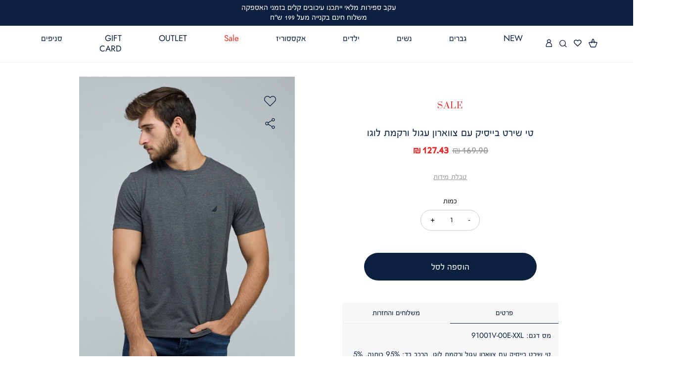

--- FILE ---
content_type: text/html; charset=UTF-8
request_url: https://www.nautica.co.il/catalog/product/view/id/42684
body_size: 38503
content:
<!doctype html>
<html lang="he">
    <head prefix="og: http://ogp.me/ns# fb: http://ogp.me/ns/fb# product: http://ogp.me/ns/product#">
        <script>
    var BASE_URL = 'https://www.nautica.co.il/';
    var require = {
        "baseUrl": "https://www.nautica.co.il/pub/static/version1757836139/frontend/Nautica/Theme/he_IL"
    };
</script>
        <meta charset="utf-8"/>
<meta name="description" content="טי שירט בייסיק עם צווארון עגול ורקמת לוגו. הרכב בד: 95% כותנה, 5% ספנדקס. הדוגמן לובש מידה M"/>
<meta name="robots" content="INDEX,FOLLOW"/>
<meta name="title" content=" | Nautica"/>
<meta name="viewport" content="width=device-width, initial-scale=1, maximum-scale=1, user-scalable=yes"/>
<meta name="format-detection" content="telephone=no"/>
<title>טי שירט בייסיק עם צווארון עגול ורקמת לוגו | Nautica</title>
<link  rel="stylesheet" type="text/css"  media="all" href="https://www.nautica.co.il/pub/static/version1757836139/frontend/Nautica/Theme/he_IL/css/all.css" />
<link  rel="stylesheet" type="text/css"  media="all" href="https://www.nautica.co.il/pub/static/version1757836139/frontend/Nautica/Theme/he_IL/mage/gallery/gallery.css" />
<link  rel="stylesheet" type="text/css"  media="screen and (max-width: 767px)" href="https://www.nautica.co.il/pub/static/version1757836139/frontend/Nautica/Theme/he_IL/css/sp.css" />
<link  rel="stylesheet" type="text/css"  media="screen and (max-width: 479px)" href="https://www.nautica.co.il/pub/static/version1757836139/frontend/Nautica/Theme/he_IL/css/sp_p.css" />
<link  rel="stylesheet" type="text/css"  media="screen and (min-width: 480px) and (max-width: 767px)" href="https://www.nautica.co.il/pub/static/version1757836139/frontend/Nautica/Theme/he_IL/css/sp_l.css" />
<link  rel="stylesheet" type="text/css"  media="screen and (min-width: 768px) and (max-width: 1199px)" href="https://www.nautica.co.il/pub/static/version1757836139/frontend/Nautica/Theme/he_IL/css/tb.css" />
<link  rel="stylesheet" type="text/css"  media="screen and (min-width: 768px) and (max-width: 979px)" href="https://www.nautica.co.il/pub/static/version1757836139/frontend/Nautica/Theme/he_IL/css/tb_p.css" />
<link  rel="stylesheet" type="text/css"  media="screen and (min-width: 980px) and (max-width: 1199px)" href="https://www.nautica.co.il/pub/static/version1757836139/frontend/Nautica/Theme/he_IL/css/tb_l.css" />
<link  rel="stylesheet" type="text/css"  media="screen and (min-width: 1200px) and (max-width: 1599px)" href="https://www.nautica.co.il/pub/static/version1757836139/frontend/Nautica/Theme/he_IL/css/dt.css" />
<link  rel="stylesheet" type="text/css"  media="screen and (min-width: 1600px)" href="https://www.nautica.co.il/pub/static/version1757836139/frontend/Nautica/Theme/he_IL/css/ls.css" />
<script  type="text/javascript"  src="https://www.nautica.co.il/pub/static/version1757836139/frontend/Nautica/Theme/he_IL/requirejs/require.js"></script>
<script  type="text/javascript"  src="https://www.nautica.co.il/pub/static/version1757836139/frontend/Nautica/Theme/he_IL/js/bundle/bundle0.js"></script>
<script  type="text/javascript"  src="https://www.nautica.co.il/pub/static/version1757836139/frontend/Nautica/Theme/he_IL/js/bundle/bundle0.min.js"></script>
<script  type="text/javascript"  src="https://www.nautica.co.il/pub/static/version1757836139/frontend/Nautica/Theme/he_IL/js/bundle/bundle1.js"></script>
<script  type="text/javascript"  src="https://www.nautica.co.il/pub/static/version1757836139/frontend/Nautica/Theme/he_IL/js/bundle/bundle1.min.js"></script>
<script  type="text/javascript"  src="https://www.nautica.co.il/pub/static/version1757836139/frontend/Nautica/Theme/he_IL/js/bundle/bundle2.js"></script>
<script  type="text/javascript"  src="https://www.nautica.co.il/pub/static/version1757836139/frontend/Nautica/Theme/he_IL/js/bundle/bundle2.min.js"></script>
<script  type="text/javascript"  src="https://www.nautica.co.il/pub/static/version1757836139/frontend/Nautica/Theme/he_IL/js/bundle/bundle3.js"></script>
<script  type="text/javascript"  src="https://www.nautica.co.il/pub/static/version1757836139/frontend/Nautica/Theme/he_IL/js/bundle/bundle3.min.js"></script>
<script  type="text/javascript"  src="https://www.nautica.co.il/pub/static/version1757836139/frontend/Nautica/Theme/he_IL/js/bundle/bundle4.js"></script>
<script  type="text/javascript"  src="https://www.nautica.co.il/pub/static/version1757836139/frontend/Nautica/Theme/he_IL/js/bundle/bundle4.min.js"></script>
<script  type="text/javascript"  src="https://www.nautica.co.il/pub/static/version1757836139/frontend/Nautica/Theme/he_IL/js/bundle/bundle5.js"></script>
<script  type="text/javascript"  src="https://www.nautica.co.il/pub/static/version1757836139/frontend/Nautica/Theme/he_IL/js/bundle/bundle6.js"></script>
<script  type="text/javascript"  src="https://www.nautica.co.il/pub/static/version1757836139/frontend/Nautica/Theme/he_IL/js/bundle/bundle7.js"></script>
<script  type="text/javascript"  src="https://www.nautica.co.il/pub/static/version1757836139/frontend/Nautica/Theme/he_IL/js/bundle/bundle8.js"></script>
<script  type="text/javascript"  src="https://www.nautica.co.il/pub/static/version1757836139/frontend/Nautica/Theme/he_IL/js/bundle/bundle9.js"></script>
<script  type="text/javascript"  src="https://www.nautica.co.il/pub/static/version1757836139/frontend/Nautica/Theme/he_IL/mage/requirejs/static.js"></script>
<script  type="text/javascript"  src="https://www.nautica.co.il/pub/static/version1757836139/frontend/Nautica/Theme/he_IL/mage/requirejs/mixins.js"></script>
<script  type="text/javascript"  src="https://www.nautica.co.il/pub/static/version1757836139/frontend/Nautica/Theme/he_IL/requirejs-config.js"></script>
<script  type="text/javascript"  src="https://www.nautica.co.il/pub/static/version1757836139/frontend/Nautica/Theme/he_IL/Magento_Checkout/js/view/configure/product-customer-data.js"></script>
<script  type="text/javascript"  src="https://www.nautica.co.il/pub/static/version1757836139/frontend/Nautica/Theme/he_IL/Idus_Core/js/idus.personalization.js"></script>
<link  rel="canonical" href="https://www.nautica.co.il/91001v-00e-xxl" />
<link  rel="icon" type="image/x-icon" href="https://www.nautica.co.il/pub/media/favicon/websites/1/favi.jpg" />
<link  rel="shortcut icon" type="image/x-icon" href="https://www.nautica.co.il/pub/media/favicon/websites/1/favi.jpg" />
        <!-- start og meta idus -->

<meta property="og:title" content="טי שירט בייסיק עם צווארון עגול ורקמת לוגו | Nautica"/><meta property="og:description" content="טי שירט בייסיק עם צווארון עגול ורקמת לוגו - טי שירט בייסיק עם צווארון עגול ורקמת לוגו. הרכב בד: 95% כותנה, 5% ספנדקס. הדוגמן לובש מידה M"/><meta property="og:image" content="https://www.nautica.co.il/pub/media/catalog/product/cache/07c27feb0b57ff821c444b41a5827060/9/1/91001V00E-1693750120246455.jpg"/><meta property="og:url" content="https://www.nautica.co.il/catalog/product/view/___store/default/id/42684/"/><meta property="og:type" content="product"/><meta property="og:product:price:amount" content="127.4300"/><meta property="product:price:currency" content="ILS"/>


<script type="application/ld+json">{"@context":"http:\/\/schema.org","@type":"Product","description":"\u05d8\u05d9 \u05e9\u05d9\u05e8\u05d8 \u05d1\u05d9\u05d9\u05e1\u05d9\u05e7 \u05e2\u05dd \u05e6\u05d5\u05d5\u05d0\u05e8\u05d5\u05df \u05e2\u05d2\u05d5\u05dc \u05d5\u05e8\u05e7\u05de\u05ea \u05dc\u05d5\u05d2\u05d5 - \u05d8\u05d9 \u05e9\u05d9\u05e8\u05d8 \u05d1\u05d9\u05d9\u05e1\u05d9\u05e7 \u05e2\u05dd \u05e6\u05d5\u05d5\u05d0\u05e8\u05d5\u05df \u05e2\u05d2\u05d5\u05dc \u05d5\u05e8\u05e7\u05de\u05ea \u05dc\u05d5\u05d2\u05d5. \u05d4\u05e8\u05db\u05d1 \u05d1\u05d3: 95% \u05db\u05d5\u05ea\u05e0\u05d4, 5% \u05e1\u05e4\u05e0\u05d3\u05e7\u05e1. \u05d4\u05d3\u05d5\u05d2\u05de\u05df \u05dc\u05d5\u05d1\u05e9 \u05de\u05d9\u05d3\u05d4 M","name":"\u05d8\u05d9 \u05e9\u05d9\u05e8\u05d8 \u05d1\u05d9\u05d9\u05e1\u05d9\u05e7 \u05e2\u05dd \u05e6\u05d5\u05d5\u05d0\u05e8\u05d5\u05df \u05e2\u05d2\u05d5\u05dc \u05d5\u05e8\u05e7\u05de\u05ea \u05dc\u05d5\u05d2\u05d5","image":"https:\/\/www.nautica.co.il\/pub\/media\/catalog\/product\/cache\/07c27feb0b57ff821c444b41a5827060\/9\/1\/91001V00E-1693750120246455.jpg","url":"https:\/\/www.nautica.co.il\/catalog\/product\/view\/___store\/default\/id\/42684\/","sku":"91001V-00E-XXL","offers":{"@type":"Offer","availability":"InStock","price":"127.4300","priceCurrency":"ILS"}}</script><!-- end og meta idus -->
<!-- start code head idus -->
<!-- end code head idus -->

<script>
    if (window.location.href.indexOf('/customer/account/forgotpassword') !== -1) window.location.href = '/';
</script><meta name="google-site-verification" content="xa9k3KnAQjDt7CkV6s3sNmPDw1MNMMI7H97d7Jhb4uE" /><script>(function(w,d,s,l,i){w[l]=w[l]||[];w[l].push({'gtm.start':
new Date().getTime(),event:'gtm.js'});var f=d.getElementsByTagName(s)[0],
j=d.createElement(s),dl=l!='dataLayer'?'&l='+l:'';j.async=true;j.src=
'https://www.googletagmanager.com/gtm.js?id='+i+dl;f.parentNode.insertBefore(j,f);
})(window,document,'script','dataLayer','GTM-MF63T7W');</script><style>.checkout-login .checkout-index-login_additional-wrapper .checkout-login-continue_as_guest.hide::before {
    
    white-space: nowrap;
    display: flex;
    justify-content: center;
    
}</style>
<style>
    </style>	<script type="text/javascript">
		//<![CDATA[
			'use strict'; (function (a, b, c) { if (!a.flashy) { a.flashy = function () { a.flashy.event && a.flashy.event(arguments), a.flashy.queue.push(arguments) }, a.flashy.queue = []; var d = document.getElementsByTagName('script')[0], e = document.createElement(b); e.src = c, e.async = !0, d.parentNode.insertBefore(e, d) } })(window, 'script', 'https://js.flashyapp.com/thunder.js'), flashy('init', 8922);
            flashy('ViewContent', {"content_ids":["42684"]});

            window.flashyMetadata = {"platform": "Magento","version": "2.5.5"}; console.log("Flashy Init", flashyMetadata);
					//]]>
	</script>
    
	<script type="text/javascript">
		//<![CDATA[
            function getFlashyCookie(cname) {
                var name = cname + "=";
                var decodedCookie = decodeURIComponent(document.cookie);
                var ca = decodedCookie.split(';');
                for(var i = 0; i <ca.length; i++) {
                    var c = ca[i];
                    while (c.charAt(0) == ' ') {
                        c = c.substring(1);
                    }
                    if (c.indexOf(name) == 0) {
                        return c.substring(name.length, c.length);
                    }
                }
                return "";
            }

            function setFlashyCookie(cname, cvalue) {
                var d = new Date();
                d.setTime(d.getTime() + (365*24*60*60*1000));
                var expires = "expires="+ d.toUTCString();
                document.cookie = cname + "=" + cvalue + ";" + expires + ";path=/";
            }

            window.addEventListener('onFlashy', function() {

                function flashyCartManager() {

                    if (getFlashyCookie("flashy_cart_cache") != getFlashyCookie("flashy_cart"))
                    {
                        setFlashyCookie("flashy_cart", getFlashyCookie("flashy_cart_cache"));

                        flashyCart = JSON.parse(window.atob(getFlashyCookie("flashy_cart")));

                        if( flashyCart.value && flashyCart.value > 0 )
                            flashy('UpdateCart', flashyCart);

                        console.log("Flashy Update Cart:", flashyCart);
                    }
                };

                flashyCartManager();

                window.setInterval(function() {
                    flashyCartManager();
                }, 1200);

            });
		//]]>
	</script>
    </head>
    <body data-container="body" data-mage-init='{"loaderAjax": {}, "loader": { "icon": "https://www.nautica.co.il/pub/static/version1757836139/frontend/Nautica/Theme/he_IL/images/loader-2.gif"}}' class="catalog-product-view product-91001v-00e-xxl store-default page-layout-1column">
        <noscript><iframe src="https://www.googletagmanager.com/ns.html?id=GTM-MF63T7W"
height="0" width="0" style="display:none;visibility:hidden"></iframe></noscript><!-- start code body start idus -->
<!-- end code body start idus -->

<script type="text/javascript">
    if (document.body) {
        var classList = 'store-default';
        if (classList != '') {
            classList = classList.split(' ');
            for (i = 0; i < classList.length; i++) {
                document.body.classList.add(classList[i]);
            }
        }
    }
</script>

<script>
    const config = {
        attributes: false,
        childList: true,
        subtree: true
    };

    let device = 'dt';
    if (window.innerWidth < 768) device = 'sp';

    const callback = (mutationList, observer) => {

        for (const mutation of mutationList) {

            if (mutation.type === 'childList' &&
                mutation.addedNodes.length &&
                mutation.addedNodes[0].classList &&
                mutation.addedNodes[0].classList.contains('idus-slider-slide')) {

                let slide = mutation.addedNodes[0];
                if (slide.dataset.device &&
                    slide.dataset.device !== 'all' &&
                    slide.dataset.device.indexOf(device) === -1) {

                    let image = slide.querySelector('.idus-slider-slide-img');
                    if (image) {

                        image.removeAttribute('src');
                        slide.remove();
                    }
                }
            }
        }
    };

    const observer = new MutationObserver(callback);

    observer.observe(document.body, config);

    window.sliderObserver = observer;
</script>

<!-- critical inline css -->
<style>
    .swatch-option .show-price {

        display: none;
    }
</style><!-- start loader page idus -->
<div role="alert" aria-label="בטעינה, מיד נספק לך את המידע שביקשת" class="page-loader idus_loader_page fixed" onclick="document.getElementsByClassName('idus_loader_page')[0].classList.remove('active');"><span><img width="291" height="58" src="https://www.nautica.co.il/pub/media/loading_image/default/loader_1.gif" alt="Loading" /></span></div>
<!-- end loader page idus -->    <script>
        require.config({
            deps: [
                'jquery',
                'mage/translate',
                'jquery/jquery-storageapi'
            ],
            callback: function ($) {
                'use strict';

                var dependencies = [],
                    versionObj;

                $.initNamespaceStorage('mage-translation-storage');
                $.initNamespaceStorage('mage-translation-file-version');
                versionObj = $.localStorage.get('mage-translation-file-version');

                
                if (versionObj.version !== '9d3248bec05e9a7608ec414c1e72157174d3517e') {
                    dependencies.push(
                        'text!js-translation.json'
                    );

                }

                require.config({
                    deps: dependencies,
                    callback: function (string) {
                        if (typeof string === 'string') {
                            $.mage.translate.add(JSON.parse(string));
                            $.localStorage.set('mage-translation-storage', string);
                            $.localStorage.set(
                                'mage-translation-file-version',
                                {
                                    version: '9d3248bec05e9a7608ec414c1e72157174d3517e'
                                }
                            );
                        } else {
                            $.mage.translate.add($.localStorage.get('mage-translation-storage'));
                        }
                    }
                });
            }
        });
    </script>

<script type="text/x-magento-init">
    {
        "*": {
            "mage/cookies": {
                "expires": null,
                "path": "/",
                "domain": ".www.nautica.co.il",
                "secure": false,
                "lifetime": "31556926"
            }
        }
    }
</script>
	<div class="accessbility">
		<a class="access-hidden accesskey" id="skip-link" href="#maincontent" title="מעבר לתוכן העמוד ">מעבר לתוכן העמוד </a>
		<a class="access-hidden accesskey" data-actions='{"click": "#page-header-navigation-toggle", "focus": "#page-header-navigation-toggle"}' href="#page-header-navigation" title="מעבר לתפריט ראשי ">מעבר לתפריט ראשי </a>
		<a class="access-hidden accesskey" href="#page-footer" title="מעבר לתפריט תחתון ">מעבר לתפריט תחתון </a>
		<a style="display: none;" class="access-hidden accesskey" href="#layered-filter-block" title="מעבר לתפריט צד ">מעבר לתפריט צד </a>
		<button class="access-hidden accesskey" id="access_freezeAnimations" data-on="בטל עצירת אנימציות " data-off="עצירת אנימציות ">עצירת אנימציות </button>
		<button class="access-hidden accesskey" id="access_changeContrast" data-on="בטל שינוי ניגודיות " data-off="שינוי ניגודיות ">שינוי ניגודיות </button>
	</div>

<style>
	.idus-accessibility-menu {

		position: fixed;
		top: calc(var(--header-height) + 1rem);
		right: 1rem;

		z-index: 99;
	}

	.idus-accessibility-menu .idus-accessibility-menu-icon {

		border: 0;
		padding: 0;
		width: 3rem;
		height: 3rem;
		background: white;
		border-radius: 50%;
		background-image: url('[data-uri]');
		background-repeat: no-repeat;
		background-size: 1.5rem;
		background-position: center;
		box-shadow: 0 5px 10px 0 rgba(0, 0, 0, .15);
	}

	.idus-accessibility-menu .idus-accessibility-menu-icon span {

		border: 0;
		clip: rect(0, 0, 0, 0);
		height: 1px;
		margin: -1px;
		overflow: hidden;
		padding: 0;
		position: absolute;
		width: 1px;
	}

	.idus-accessibility-menu .idus-accessibility-menu-items {

		background: white;
		position: absolute;
		top: calc(100% + 0.5rem);
		right: 0;
		left: auto;
		width: 20rem;
		border-radius: 8px;
	}

	.idus-accessibility-menu .idus-accessibility-menu-items:before {

		content: '';
		width: 8px;
		height: 8px;
		background: white;
		position: absolute;
		right: calc(1.5rem - 4px);
		top: -4px;
		transform: rotate(45deg);
		display: block;
		z-index: -1;
	}

	.idus-accessibility-menu .idus-accessibility-menu-item .accesskey {

		color: black;
		padding: 1rem 2rem;
		display: block;
		text-decoration: underline;
		font-size: 16px;
		white-space: nowrap;
		transition: 250ms;
		width: 100%;
		text-align: right;
		border-bottom: 1px solid #ededed;
	}

	.idus-accessibility-menu .idus-accessibility-menu-item:first-child .accesskey {

		border-top-right-radius: 8px;
		border-top-left-radius: 8px;
	}

	.idus-accessibility-menu .idus-accessibility-menu-item:last-child .accesskey {

		border-bottom-right-radius: 8px;
		border-bottom-left-radius: 8px;
		border-bottom: 0;
	}

	.idus-accessibility-menu .idus-accessibility-menu-item .accesskey:hover,
	.idus-accessibility-menu .idus-accessibility-menu-item .accesskey:focus {

		background: #f8f8f8;
	}

	.idus-accessibility-menu .idus-accessibility-menu-item .accesskey:active {

		background: #f2f2f2;
	}

	@media (max-width: 767px) {

		.idus-accessibility-menu {

			display: none !important;
		}
	}
</style><div class="page-wrapper"><header class="page-header">		<div class="page-header-container" data-mage-init='
	{
		"idus_header": {
			"stickyClassEnabled": true,
			"stickyOffsetTop": 0		}
	}'>
		<div class="header-sale-strip"><div class="header__widget header_widget">
	<div class="widget block block-static-block">
    <ul dir="rtl">
<li style="text-align: center;"><span style="font-size: large;"><span style="font-size: medium;"><span style="font-size: large;"></span></span></span>
<ul dir="rtl">
<li><span style="font-size: medium;"><span>עקב ספירות מלאי ייתכנו עיכובים קלים בזמני האספקה</span><br />משלוח חינם בקנייה מעל 199 ש"ח</span></li>
</ul>
</li>
</ul></div></div></div><div class="header-content"><div class="toolbar"><div class="page_header_minicart">
	
<div data-block="minicart" class="mini-wrapper mini-cart minicart-wrapper minicart-popup empty">
    <a rel="nofollow" role="button" aria-controls="minicart-content-wrapper" class="action showcart" aria-label="הסל שלי" href="https://www.nautica.co.il/checkout/cart/"
       data-bind="scope: 'minicart_content'">
        <span class="text">הסל שלי</span>
        <span role="alert" aria-live="polite" class="counter qty empty"
              data-bind="css: { empty: !!getCartParam('summary_count') == false }, blockLoader: isLoading">
            <span class="counter-number"></span>
            <span class="counter-notification hide">המוצר נוסף בהצלחה</span>
        </span>
    </a>

                        <div class="block block-minicart" style="display: none;">
                <div id="minicart-content-wrapper" role="dialog" aria-describedby="סל קניות" data-bind="scope: 'minicart_content'">
                            <div class="block-minicart-content" style="display: none;">
                        <button type="button" id="btn-minicart-close" class="action close" data-action="close" title="סגור">
                            <span>סגור</span>
                        </button>
                                                    <div class="block-title block-title-mycart">
                                <span class="text">SHOPPING CART</span>
                                <span class="left-brace hide">(</span>
                                <span class="counter hide"></span>
                                <span class="left-brace hide">)</span>
                            </div>
                        
                        
                        <div class="minicart_content" data-block="minicart_content" data-bind="html: getMinicartHtml()"></div>
                    </div>
                </div>
                            </div>
        <script>
        window.checkout = {"shoppingCartUrl":"https:\/\/www.nautica.co.il\/checkout\/cart\/","checkoutUrl":"https:\/\/www.nautica.co.il\/checkout\/","updateItemQtyUrl":"https:\/\/www.nautica.co.il\/checkout\/sidebar\/updateItemQty\/","removeItemUrl":"https:\/\/www.nautica.co.il\/checkout\/sidebar\/removeItem\/","imageTemplate":"Magento_Catalog\/product\/image_with_borders","baseUrl":"https:\/\/www.nautica.co.il\/","minicartMaxItemsVisible":null,"websiteId":"1","maxItemsToDisplay":null,"currency":"\u00a0\u20aa","dropdown":0,"lastAdding":0,"openAfterAdding":0,"closeAfterOpen":0,"renderOpenMinicart":1,"minicartTitle":"SHOPPING CART","minicartTitleNewitem":null,"empty_message":null,"msg_after_add":0};
    </script>
    <script type="text/x-magento-init">
    {
        "[data-block='minicart']": {
            "Magento_Ui/js/core/app": {"components":{"minicart_content":{"children":{"subtotal.container":{"children":{"subtotal":{"children":{"subtotal.totals":{"config":{"display_cart_subtotal_incl_tax":0,"display_cart_subtotal_excl_tax":1,"template":"Magento_Tax\/checkout\/minicart\/subtotal\/totals"},"component":"Magento_Tax\/js\/view\/checkout\/minicart\/subtotal\/totals","children":{"subtotal.totals.msrp":{"component":"Magento_Msrp\/js\/view\/checkout\/minicart\/subtotal\/totals","config":{"displayArea":"minicart-subtotal-hidden","template":"Magento_Msrp\/checkout\/minicart\/subtotal\/totals"}}}}},"component":"uiComponent","config":{"template":"Magento_Checkout\/minicart\/subtotal"}}},"component":"uiComponent","config":{"displayArea":"subtotalContainer"}},"item.renderer":{"component":"uiComponent","config":{"displayArea":"defaultRenderer","template":"Magento_Checkout\/minicart\/item\/default"},"children":{"item.image":{"component":"Magento_Catalog\/js\/view\/image","config":{"template":"Magento_Catalog\/product\/image","displayArea":"itemImage"}},"checkout.cart.item.price.sidebar":{"component":"uiComponent","config":{"template":"Magento_Checkout\/minicart\/item\/price","displayArea":"priceSidebar"}}}},"extra_info":{"component":"uiComponent","config":{"displayArea":"extraInfo"}},"promotion":{"component":"uiComponent","config":{"displayArea":"promotion"}}},"config":{"itemRenderer":{"default":"defaultRenderer","simple":"defaultRenderer","virtual":"defaultRenderer"},"template":"Idus_Checkout\/minicart\/content"},"component":"Idus_Checkout\/js\/view\/minicart"}},"types":[]}        },
        "*": {
            "Magento_Ui/js/block-loader": "https://www.nautica.co.il/pub/static/version1757836139/frontend/Nautica/Theme/he_IL/images/loader-1.gif"
        }
    }
    </script>
    <div class="idus_popup" action="edit_item"></div>
</div></div><div class="page_header_link" data-mage-init='{"idus_mylist":{"action":"wishlist"}}'>
<div class="mini-wrapper mini-mylist wishlist">
	<a rel="nofollow" class="icon action" href="https://www.nautica.co.il/mylist/wishlist/" aria-label="מעבר למועדפים">
		<span class="text">מועדפים</span>
		<span role="alert" aria-live="polite" class="counter qty" style="display: none;">
			<span class="counter-number">0</span>
		</span>
	</a>
	</div>
</div><div class="page_header_search">
	
<div class="mini-wrapper mini-search" data-block="minisearch">

	<a rel="nofollow" aria-label="חיפוש" class="action header-search-toggle" role='button' href="javascript:void(0);" rel="nofollow">
		<span aria-hidden="true" class="text">חיפוש</span>
	</a>

	<div class="block block-minisearch"
		data-role="dropdownDialog"
		data-mage-init='{"dropdownDialog":{
							"appendTo":"[data-block=minisearch]",
							"timeout": "2000",
							"triggerTarget": ".header-search-toggle",
							"closeOnMouseLeave": false,
							"closeOnEscape": true,
							"triggerClass":"active",
							"parentClass":"active",
							"buttons":[]}}'>
		<form class="form" id="header-search-form" action="https://www.nautica.co.il/catalogsearch/result/" method="get">

			<div class="header-search-fields">
				<div class="header-search-input-wrapper">

					<input id="header-search-input"
						type="text"
						name="q"
						placeholder="חיפוש"
						class="header-search-input input-text"
						maxlength="128"
						autocomplete="off"
						title="חיפוש"
						aria-label="חיפוש" />

									</div>
				
				<div class="header-search-button-wrapper">
					<button id="submit_search" type="submit" title="חיפוש" class="header-search-button action">
						<span>חיפוש</span>
					</button>
				</div>
				<div class="header-search-close-wrapper">
					<a autofocus class="header-search-close action close" role='button' aria-label="סגור" href="javascript:void(0);" onclick="jQuery('.header-search-toggle').trigger('click');">
						<span>סגור</span>
					</a>
				</div>
			</div>

			<div id="search_autocomplete" class="search-autocomplete"></div>
			
<div class="search_autocomplete" data-mage-init='{"Idus_Search/js/autocomplete":{}}' delay="2">
    <div class="page-loader idus_loader_search absolute"><span><img src="https://www.nautica.co.il/pub/media/loading_image/default/loader_1.gif" alt="Loading" /></span></div>
    <div class="search_autocomplete_wrap">
        <div class="search_autocomplete_suggest search_hide search-autocomplete-item">
			<div class="title"><span>הצעות חיפוש</span></div>
			<ul class="content"></ul>
        </div>
        <div class="search_autocomplete_product search_hide search-autocomplete-item">
			<div class="title"><span>תוצאות חיפוש</span><span class="count">(0)</span></div>
			<ul class="content"></ul>
			<div class="search_autocomplete_product_all_results hide">
				<a rel="nofollow" class="search-autocomplete-goto-results primary button" href="javascript:void(0);" trigger_click="#submit_search" rel="nofollow">All Product Results</a>
			</div>
        </div>
        <div class="search_autocomplete_category search_hide search-autocomplete-item">
			<div class="title"><span>אולי תרצה לראות גם...</span></div>
			<ul class="content"></ul>
        </div>
        <div class="search_autocomplete_page search_hide search-autocomplete-item">
			<div class="title"><span>עמודי תוכן</span></div>
			<ul class="content"></ul>
        </div>
				    		<div class="search_autocomplete_actions search_hide">
				<a rel="nofollow" class="search-autocomplete-goto-results primary button" href="javascript:void(0);" trigger_click="#submit_search" rel="nofollow">לכל התוצאות</a>	
			</div>
    	    </div>
    <div class="search_autocomplete_empty search_hide" tabindex="0">
    		לא נמצאו תוצאות לחיפוש שלך :(	</div>
	<div class="search_autocomplete_close hide"><span>סגור</span></div>
</div>
		</form>
	</div>
</div>

<script>
	require(['jquery'], function($) {

		$(document).on('dropdowndialogopen', '.block-minisearch', function() {

			$('body').addClass('search-open');

			setTimeout(function() {
				$('#header-search-input').focus()
			}, 500);

			var link = $('#header-search-form').attr('action');
			$('.header-search-toggle').attr('href',link)

			setTimeout(function() { $('#header-search-input').focus() }, 500);

			var menuToggle = $('#page-header-navigation-toggle');
			if (menuToggle.length) menuToggle.prop('checked', false);
		});

		$(document).on('dropdowndialogclose', '.block-minisearch', function() {

			$('body').removeClass('search-open');
			$('.header-search-toggle').attr('href','javascript:void(0);')

		});
	});
</script></div><div class="page_header_customer">
<ul>
	<li class="customer-welcome isloading" data-block="customer_account" data-mage-init='{"idus_login":{"layout": "popup"}}'>
	<div class="mini-wrapper mini-customer loggedin" data-block="minicustomer" style="display: none;">

		<a rel="nofollow" role="button" aria-label="פתיחת תפריט משתמש מחובר" class="action customer-name" id="customer-account-link" dropdown_id="customer-dropdown-account" target="idus_dropdown" href="javascript:void(0);" data-href="https://www.nautica.co.il/customer/account/" rel="nofollow">
			<span class="text"></span>
			<span class="customer-note"></span>
		</a>

		<div class="block block-customer-menu customer-menu idus_dropdown" action="customer-dropdown-account" style="display: none;">

			<button type="button" id="btn-mini-customer-close" class="action close">
				<span class="text">סגור</span>
			</button>

			<div class="block-title customer-name">
				<span class="text">איזור אישי</span>
				<div class="customer-note"></div>
			</div>
			<div class="block-content">
				<ul class="mini-customer-links">
					<li class="account-link">
						<a rel="nofollow" href="https://www.nautica.co.il/customer/account/" class="to_account">איזור אישי</a>
					</li>
										<li class="logout-link">
						<a rel="nofollow" href="javascript:void(0);" data-href="https://www.nautica.co.il/customer/account/tologout/" class="to_logout" rel="nofollow">התנתקות</a>
					</li>
				</ul>
			</div>
		</div>
	</div>
	<div class="mini-wrapper mini-customer login">
		<a rel="nofollow" role="button" class="action login-link" id="customer-login-link"  window_id="customer-popup-login"
			 target="idus_popup" toggle="customer-login-link" role="button" aria-label="התחברות" tabindex="0" href="javascript:void(0);" rel="nofollow">
			<span class="text">התחברות</span>
		</a>
				<div action="customer-popup-login" class="mini-login-content idus_popup" title="SIGN IN" style="display: none;">
			<div class="customer-flow"><div class="customer-login">
<form 	class="customer-account-form form-login" 
		action="https://www.nautica.co.il/customer/ajax/post/" 
		method="post" id="customer-account-login-form" 
		onsubmit="return false";
		>
	<input name="form_key" type="hidden" value="y0PvYrpNYyET2JbP" />	<input type="hidden" name="bot_validation" value="1" />
	<input type="hidden" name="type" value="login" />
	<div class="messages" aria-live="assertive" tabindex="-1" role="alert" aria-atomic="true"></div>
	<div class="customer-login-flow"><div class="customer-flow-title"><div dir="rtl" class="login-free_text">
	התחברות</div></div><div class="customer-login-fields"><fieldset class="fieldset login login_by_mobile" data-hasrequired="* Required Fields" aria-labelledby="טופס התחברות">
	<legend class="hidden">טופס התחברות</legend>
	<div id="telephone-login-field" class="customer-account-form-field">
		<div class="field note">מזינים טלפון וממשיכים</div>
		<div class="field telephone required">
			<label class="label" for="telephone-login"><span>טלפון</span></label>
			<div class="control">
												
				<input name="telephone" value="" placeholder="טלפון" id="telephone-login" type="tel" class="input-text" title="טלפון" data-validate="{required:true, 'validate-mobile':true}">
			</div>
		</div>
	</div>
		<div id="verify-code-field" class="customer-account-form-field" style="display: none;">
		<div class="field note">נא הזן את הקוד שקיבלת</div>
		<div class="field code required">
			<label class="label" for="verify-code"><span>מה הקוד שקיבלת?</span></label>
			<div class="control">
				<input name="code" aria-label="נא הזן את הקוד שקיבלת" value="" placeholder="מה הקוד שקיבלת?" id="verify-code" aria-label="נא הזן את הקוד שקיבלת" maxlength="6" type="tel" class="input-text" title="מה הקוד שקיבלת?" data-validate="{required:true, 'validate-number':true}">
			</div>
		</div>

		<div class="verify-code-try-again">
			<label for="verify-code-try-again-button"><span>לא קיבלתם קוד?</span></label>
			<button type="button" id="verify-code-try-again-button" aria-label="לא קיבלתם קוד? נסו שנית"><span>נסו שנית</span></button>
		</div>
	</div>

	<div id="select-email-field" class="customer-account-form-field" style="display: none;">
		<div class="field note">אנא בחר דוא״ל לאיחוד</div>
		<div class="field select_email required clone" style="display: none;">
			<input type="radio" name="select_email" id="select_email_clone" data-validate="{required:true}" value="clone" disabled="disabled">
			<label for="select_email_clone"><span>Clone</span></label>
		</div>
	</div>

	<div id="compare-email-field" class="customer-account-form-field" style="display: none;">
		<div class="field note">כדי להשלים את הזיהוי נבקש לאמת את כתובת המייל</div>

		<div class="field compare_email required">
			<label class="label" for="compare_email"><span>אנא הקלד כתובת דוא״ל מלאה</span></label>
			<div class="control">
				<input type="text" name="compare_email" value="" placeholder="אנא הקלד כתובת דוא״ל מלאה" id="compare_email" class="input-text" title="מייל" data-validate="{required:true, 'validate-email':true}">
			</div>
		</div>
	</div>

	<div id="validate-identity-field" class="customer-account-form-field" style="display: none;">
				<div class="field note">כדי להשלים את הזיהוי נבקש להשלים תעודת זהות</div>
		<div class="identity_mask"></div>
		<div class="field identity required">
			<label class="label" for="validate-identity"><span>Identity</span></label>
			<div class="control">
				<input name="compare_identity" value="" placeholder="Identity" id="validate-identity" type="tel" class="input-text" title="Identity" data-validate="{required:true, 'validate-identity':true}">
			</div>
		</div>
		<div class="field error"></div>
	</div>

	<div id="form-server-error" class="customer-account-form-field" style="display: none;">
		<div class="field note">כרגע לא ניתן להרשם לאתר<br />נסו שנית מאוחר יותר<br />בינתיים ניתן להמשיך כאורח</div>

		<div class="login-server-error-try-again">
			<label for="login-server-error-try-again-button"><span>נסו שוב</span></label>
			<button type="button" class="action primary" id="login-server-error-try-again-button" aria-label="נסו שוב"><span>נסו שוב</span></button>
		</div>

		<div class="login-server-error-continue">
			<label for="login-server-error-continue-button"><span>להמשיך כאורח</span></label>
			<button type="button" class="action primary" id="login-server-error-continue-button" aria-label="להמשיך כאורח"><span>להמשיך כאורח</span></button>
		</div>
	</div>
</fieldset></div><div class="customer-login-actions"><div class="submit">
<button type="submit" class="action login primary" name="sign_in" id="account-login-send" title="התחברות">
    <span>התחברות</span>
</button></div><div class="social"><div class="idus_social_login" data-mage-init='{"Idus_SocialLogin/js/sociallogin":{}}'>
	<div class="idus_social_login_title"></div>
			</div></div></div></div>	<div class="page-loader idus_loader_login absolute"><span><img alt="Loading" src="https://www.nautica.co.il/pub/media/loading_image/default/loader_1.gif"></span></div>
</form></div><div class="customer-register"><form class="customer-account-form form-register" action="https://www.nautica.co.il/customer/ajax/post/" enctype="multipart/form-data" method="post" id="customer-account-register-form" style="display: none;" onsubmit="return false;" novalidate>
    <fieldset>
        <legend class="hidden">טופס הרשמה</legend>
        <input name="form_key" type="hidden" value="y0PvYrpNYyET2JbP" />        <input type="hidden" name="bot_validation" value="1" />
        <input type="hidden" name="type" value="register" />
        <input type="hidden" name="external_id" id="external_id" class="external_id" value="" />
        <div class="messages" aria-live="assertive" tabindex="-1" role="alert" aria-atomic="true"></div>
        <div class="customer-register-flow"><div class="customer-flow-title"><div dir="rtl" class="register-free_text">
	הרשמה</div></div><div class="customer-register-fields"><div class="name">
            <div class="field field-name-firstname required">
            <label class="label" for="firstname"><span>* שם פרטי</span></label>
            <div class="control">
                <input type="text" id="firstname"
                       name="firstname"
                       value=""
                       placeholder="* &#x05E9;&#x05DD;&#x20;&#x05E4;&#x05E8;&#x05D8;&#x05D9;"
                       class="input-text firstname required-entry"  data-validate="{'idus-alphanumeric':true,required:true}">
            </div>
        </div>
            <div class="field field-name-lastname required">
            <label class="label" for="lastname"><span>* שם משפחה</span></label>
            <div class="control">
                <input type="text" id="lastname"
                       name="lastname"
                       value=""
                       placeholder="* &#x05E9;&#x05DD;&#x20;&#x05DE;&#x05E9;&#x05E4;&#x05D7;&#x05D4;"
                       class="input-text lastname required-entry"  data-validate="{'idus-alphanumeric':true,required:true}">
            </div>
        </div>
    
    </div><div class="email"><div class="field required">
    <label for="email" class="label"><span>* מייל</span></label>
    <div class="control">
        <input type="email" name="email" autocomplete="email" id="email" value="" placeholder="* &#x05DE;&#x05D9;&#x05D9;&#x05DC;" data-mage-init='{"mage/trim-input":{}}' class="input-text email" data-validate="{required:true, 'validate-email':true}">
    </div>
</div></div><div class="month_of_birth dropdown"></div><div class="phone"><div class="field required">
    <label for="telephone" class="label"><span>* טלפון</span></label>
    <div class="control">
                <input type="tel" name="telephone" id="telephone" value="" placeholder="* &#x05D8;&#x05DC;&#x05E4;&#x05D5;&#x05DF;" data-mage-init='{"mage/trim-input":{}}' class="input-text telephone" data-validate="{required:true, 'validate-mobile':true}">
    </div>
</div></div></div><div class="customer-register-checkboxes"><div class="newsletter">    <div class="field choice newsletter">
        <div class="newsletter-before"></div>
        <input type="checkbox" name="is_subscribed" title="אישור דיוור" id="is_subscribed" class="checkbox is_subscribed">
        <label for="is_subscribed" class="label">
            <span>אני מאשר/ת קבלת חומרים פרסומיים לרבות דיוורים וסמסים</span>
                    </label>
    </div>
</div><div class="agreement"><div class="fields-container agreement-field">
    <div class="field choice required">
        <input type="checkbox" class="checkbox" id="register_agreement"  name="agreement" data-validate="{required:true}" placeholder="אישור תקנון" />
        <label class="label" for="register_agreement">
            <span>
                אני מאשר את תקנון האתר                            </span>
        </label>
        <div for="agreement" generated="true" class="mage-error" id="agreement-error" aria-live="assertive" style="display: none;"></div>
    </div>
    </div>
</div></div><div class="customer-register-actions"><div class="submit"><button type="submit" class="action register primary" name="sign_in" id="account-register-send" title="הרשמה">
	<span>הרשמה</span>
</button></div></div><div class="customer-guest"><style>
	.checkout-index-index .checkout-register-continue_as_guest {

		display: block !important;
	}
</style>
<div dir="rtl" class="checkout-register-continue_as_guest hide">
	<a href="javascript:void(0)" class="button secondary" id="checkout-continue_as_guest"><span>המשך כאורח</span></a>
</div>

<script>
	require(['jquery'], function($) {

		$(document).on('click', '#checkout-continue_as_guest', function() {

			var el = $('.checkout-step.checkout-step-method_and_shipping, .checkout-step.checkout-step-shipping_method');
			if (!el.length) return;

			if ($('.modal-popup._show .mini-login-content.idus_popup').length) $('.mini-login-content.idus_popup').modal('closeModal');

			el.removeClass('is__close').addClass('is__open');
			$('.checkout-login.checkout-step.is__open').removeClass('is__open').addClass('is__closed').slideUp(200, function() {

				window.idus.scrollTo(el, getComputedStyle(document.documentElement).getPropertyValue('--header-height').replace('px', ''));
			});
		});
	});
</script></div></div>        <div class="page-loader idus_loader_register absolute"><span><img alt="Loading" src="https://www.nautica.co.il/pub/media/loading_image/default/loader_1.gif"></span></div>
    </fieldset>
</form>
<script>
require([
    'jquery',
    'mage/mage'
], function($){

    var dataForm = $('#customer-account-register-form');
    var ignore = null;
    if(dataForm.mage != undefined) return false;
    dataForm.mage('validation', {
            ignore: ignore ? ':hidden:not(' + ignore + ')' : ':hidden'
        }).find('input:text').attr('autocomplete', 'off');
});
</script></div></div>		</div>
			</div>
</li></ul>
</div></div><div class="page-header-navigation" id="page-header-navigation">
	
<input role="button" type="checkbox" class="page-header-navigation-toggle" id="page-header-navigation-toggle" />
<label for="page-header-navigation-toggle" class="page-header-navigation-toggle" aria-label="פתיחת תפריט">
	<span class="hide">
		תפריט	</span>
</label>
<nav data-mage-init='{"idus_navigation":{}}'>
	<div aria-label="תפריט" class="page-header-navigation-container" data-action="navigation">
						<ul class="nav-list">
			
<li style="--categoryItemIndex: 1; --categoryProductsCount:; --categoryMaxLevel:2;" class="category-item category-item-category-node-53   child_count_3 menu_item_layout_banner_cols level_0 parent">
	<a style="" role="button" aria-expanded="true" tabindex="0" title="NEW" href="https://www.nautica.co.il/new" class="nav_link action ">
		<span>
									<span class="title" dir="ltr" lang="en">NEW</span>
						
					</span>
	</a>
		<div class="page-header-navigation-dropdown page-header-navigation-dropdown_1 layout_banner_cols "><div class="container"><div class="page-header-navigation-dropdown-nav page-header-navigation-dropdown-nav_1"><div class="page-header-navigation-dropdown-show_all">
		<a tabindex="0" dir="ltr" title="NEW" href="https://www.nautica.co.il/new" class="action show_all">
						<span>NEW</span>
		</a>
	</div>

	
	<div class="page-header-navigation-dropdown-back">
		<span class="text">חזור</span>
		<span class="cat hide">NEW</span>
	</div>
																	<ul class="nav-category-items level_1">
																			
<li style="--categoryItemIndex: 1; --categoryProductsCount:; --categoryMaxLevel:2;" class="category-item category-item-category-node-54   child_count_3  level_1">
	<a style="" role="button" aria-expanded="true" tabindex="0" title="גברים" href="https://www.nautica.co.il/new/men" class="nav_link action ">
		<span>
									<span class="title" dir="rtl" lang="he">גברים</span>
						
					</span>
	</a>
	</li>
<li style="--categoryItemIndex: 2; --categoryProductsCount:; --categoryMaxLevel:2;" class="category-item category-item-category-node-55   child_count_3  level_1">
	<a style="" role="button" aria-expanded="true" tabindex="0" title="נשים" href="https://www.nautica.co.il/new/woman" class="nav_link action ">
		<span>
									<span class="title" dir="rtl" lang="he">נשים</span>
						
					</span>
	</a>
	</li>
<li style="--categoryItemIndex: 3; --categoryProductsCount:; --categoryMaxLevel:2;" class="category-item category-item-category-node-56   child_count_2  level_1">
	<a style="" role="button" aria-expanded="true" tabindex="0" title="ילדים" href="https://www.nautica.co.il/new/kids" class="nav_link action ">
		<span>
									<span class="title" dir="rtl" lang="he">ילדים</span>
						
					</span>
	</a>
	</li>											</ul>
										</div><div class="page-header-navigation-dropdown-banner banner_left"><p></p>
<p></p></div>
									</div>
			</div>
</li>
<li style="--categoryItemIndex: 2; --categoryProductsCount:; --categoryMaxLevel:2;" class="category-item category-item-category-node-3   child_count_9 menu_item_layout_banner_cols level_0 parent">
	<a style="" role="button" aria-expanded="true" tabindex="0" title="גברים" href="https://www.nautica.co.il/men" class="nav_link action ">
		<span>
									<span class="title" dir="rtl" lang="he">גברים</span>
						
					</span>
	</a>
		<div class="page-header-navigation-dropdown page-header-navigation-dropdown_1 layout_banner_cols "><div class="container"><div class="page-header-navigation-dropdown-nav page-header-navigation-dropdown-nav_1"><div class="page-header-navigation-dropdown-show_all">
		<a tabindex="0" dir="rtl" title="גברים" href="https://www.nautica.co.il/men" class="action show_all">
						<span>גברים</span>
		</a>
	</div>

	
	<div class="page-header-navigation-dropdown-back">
		<span class="text">חזור</span>
		<span class="cat hide">גברים</span>
	</div>
																	<ul class="nav-category-items level_1">
																			
<li style="--categoryItemIndex: 1; --categoryProductsCount:; --categoryMaxLevel:2;" class="category-item category-item-category-node-9   child_count_3  level_1">
	<a style="" role="button" aria-expanded="true" tabindex="0" title="חולצות" href="https://www.nautica.co.il/men/shirts" class="nav_link action ">
		<span>
									<span class="title" dir="rtl" lang="he">חולצות</span>
						
					</span>
	</a>
	</li>
<li style="--categoryItemIndex: 2; --categoryProductsCount:; --categoryMaxLevel:2;" class="category-item category-item-category-node-8   child_count_3  level_1">
	<a style="" role="button" aria-expanded="true" tabindex="0" title="מכנסיים וג'ינסים" href="https://www.nautica.co.il/men/jeans-and-pants" class="nav_link action ">
		<span>
									<span class="title" dir="rtl" lang="he">מכנסיים וג&#039;ינסים</span>
						
					</span>
	</a>
	</li>
<li style="--categoryItemIndex: 3; --categoryProductsCount:; --categoryMaxLevel:2;" class="category-item category-item-category-node-13   child_count_0  level_1">
	<a style="" role="button" aria-expanded="true" tabindex="0" title="מעילים וג'קטים" href="https://www.nautica.co.il/men/coats-and-jackets" class="nav_link action ">
		<span>
									<span class="title" dir="rtl" lang="he">מעילים וג&#039;קטים</span>
						
					</span>
	</a>
	</li>
<li style="--categoryItemIndex: 4; --categoryProductsCount:; --categoryMaxLevel:2;" class="category-item category-item-category-node-12   child_count_2  level_1">
	<a style="" role="button" aria-expanded="true" tabindex="0" title="סווטשירטים ומכנסי טרנינג" href="https://www.nautica.co.il/men/sweatshirts-sweatpants" class="nav_link action ">
		<span>
									<span class="title" dir="rtl" lang="he">סווטשירטים ומכנסי טרנינג</span>
						
					</span>
	</a>
	</li>
<li style="--categoryItemIndex: 5; --categoryProductsCount:; --categoryMaxLevel:2;" class="category-item category-item-category-node-11   child_count_0  level_1">
	<a style="" role="button" aria-expanded="true" tabindex="0" title="סריגים" href="https://www.nautica.co.il/men/sweaters" class="nav_link action ">
		<span>
									<span class="title" dir="rtl" lang="he">סריגים</span>
						
					</span>
	</a>
	</li>
<li style="--categoryItemIndex: 6; --categoryProductsCount:; --categoryMaxLevel:2;" class="category-item category-item-category-node-77   child_count_0  level_1">
	<a style="" role="button" aria-expanded="true" tabindex="0" title="תיקים וארנקים" href="https://www.nautica.co.il/men/accessories" class="nav_link action ">
		<span>
									<span class="title" dir="rtl" lang="he">תיקים וארנקים</span>
						
					</span>
	</a>
	</li>
<li style="--categoryItemIndex: 7; --categoryProductsCount:; --categoryMaxLevel:2;" class="category-item category-item-category-node-14   child_count_0  level_1">
	<a style="" role="button" aria-expanded="true" tabindex="0" title="הלבשה תחתונה" href="https://www.nautica.co.il/men/underwear-packs" class="nav_link action ">
		<span>
									<span class="title" dir="rtl" lang="he">הלבשה תחתונה</span>
						
					</span>
	</a>
	</li>
<li style="--categoryItemIndex: 8; --categoryProductsCount:; --categoryMaxLevel:2;" class="category-item category-item-category-node-79   child_count_0  level_1">
	<a style="" role="button" aria-expanded="true" tabindex="0" title="נעליים" href="https://www.nautica.co.il/men/shoes" class="nav_link action ">
		<span>
									<span class="title" dir="rtl" lang="he">נעליים</span>
						
					</span>
	</a>
	</li>
<li style="--categoryItemIndex: 9; --categoryProductsCount:; --categoryMaxLevel:2;" class="category-item category-item-category-node-152   child_count_0  level_1">
	<a style="" role="button" aria-expanded="true" tabindex="0" title="ACTIVE" href="https://www.nautica.co.il/men/active" class="nav_link action ">
		<span>
									<span class="title" dir="ltr" lang="en">ACTIVE</span>
						
					</span>
	</a>
	</li>											</ul>
										</div><div class="page-header-navigation-dropdown-banner banner_left"><p><style>





</style>
<script>
	// load setting into localstorage
	localStorage.setItem('38ede05f925214b1d211645a907ed572', '{"idus_banner_css3":{"direction":"rtl","rtl":true,"focusOnSelect":false,"infinite":true,"lazyLoad":"progressive","autoplay":false,"autoplaySpeed":false,"fade":true,"dots":false,"arrows":false,"pinch_zoom":false,"centerMode":false,"centerPadding":false,"counter":false,"slidesToShow":1,"slidesToScroll":1,"responsive":[{"breakpoint":1199,"settings":{"slidesToShow":1,"slidesToScroll":1}},{"breakpoint":767,"settings":{"slidesToShow":1,"slidesToScroll":1}}],"personalization":false,"lazy_loading":"lazy","ajax_products_loading":false,"swipeToSlide":false,"auto_width":false}}');
</script>
<div data-unique-id="banner-696b5cd43f85c" 
	 data-banner-key="38ede05f925214b1d211645a907ed572" 
	 class="idus-slider-wrapper is-lazy-loaded idus_css3_slider inline top idus-slider-slides-type_slides idus-slider-layout-custom_relative idus-slider-layout_relative w_100 sp_w_90 sp_w_100 idus-slider-id_11  is_rtl " 
	  
	 data-banner-id="11" data-loader="https://www.nautica.co.il/pub/media/loading_image/default/loader_1.gif" 
	 data-mage-init='{"idus_banner_css3":{"direction":"rtl","rtl":true,"focusOnSelect":false,"infinite":true,"lazyLoad":"progressive","autoplay":false,"autoplaySpeed":false,"fade":true,"dots":false,"arrows":false,"pinch_zoom":false,"centerMode":false,"centerPadding":false,"counter":false,"slidesToShow":1,"slidesToScroll":1,"responsive":[{"breakpoint":1199,"settings":{"slidesToShow":1,"slidesToScroll":1}},{"breakpoint":767,"settings":{"slidesToShow":1,"slidesToScroll":1}}],"personalization":false,"lazy_loading":"lazy","ajax_products_loading":false,"swipeToSlide":false,"auto_width":false}}' data-slide-count="1"
	 data-banner-label="&#x05EA;&#x05E4;&#x05E8;&#x05D9;&#x05D8;&#x20;-&#x20;&#x05D2;&#x05D1;&#x05E8;&#x05D9;&#x05DD;">
		
	<div class="idus-slider-pos" id="banner_pos_11" style="position: fixed; top: 0; left: 0;"></div>

		<div class="idus-slider-background  ">

				
		
			
			
									<div class="idus-slider-accessibility">
				<button type="button" class="idus-slider-accessibility-skiptoend">דלג לסוף</button>
				<button type="button" class="idus-slider-accessibility-skiptoleft">דלג לכפתור גלילה שמאלה</button>
				<button type="button" class="idus-slider-accessibility-skiptoright">דלג לכפתור גלילה ימינה</button>
			</div>
			<div class="idus-slider-scroll-wrapper">
															<div class="idus-slider  is__static is__tb_static is__sp_static  idus-slider-slidestoshow_dt_1 idus-slider-slidestoshow_sp_1 idus-slider-slidestoshow_tb_1" role="list" data-slides-spacing="  " dir="rtl">

												<div style="--slideIndex: 0;" 
					 class="idus-slider-slide  dual_link  "
					  data-device="all"
										>
					<div class="idus-slider-slide-inner position_r">

						
							<span aria-hidden="true" class="hidden dl_info"> | תפריט - גברים (11)</span>
							
							
				<img  width="800" height="520" lazy class="idus-slider-slide-img " src="https://www.nautica.co.il/pub/media/idus_banner/tmp/nautica-new-site-banners-new-collection-ss24_800-_-520.jpg" alt="SUMMER&#x20;SEASON" />
										


												</div>
									</div>
												</div>
															</div>
			<div class="idus-slider-accessibility bottom">
				<button type="button" class="idus-slider-accessibility-skiptostart">דלג להתחלה</button>
			</div>
						
			
	</div>
	
	
		
</div>

<script type="text/javascript" data-type="datalayer">
	var uniqueSelectorElement = document.querySelector('.idus-slider-wrapper[data-unique-id="banner-696b5cd43f85c"]');
	if(uniqueSelectorElement && !uniqueSelectorElement.classList.contains('idus-slider-slides-type_product')){
		uniqueSelectorElement.elementIsViewed = function(sliderWrapper) {
			slides = sliderWrapper.querySelectorAll('.idus-slider-slide');
			items = [];
			for (const slide of slides) {

				//get display property (nedded for multi store or if banner in display none for some reason)
				style = window.getComputedStyle(slide);
   			 	display = style.getPropertyValue('display');
				if(display == 'none') break;

				//set vars
				var bannerId = sliderWrapper.getAttribute('data-banner-id');
				var bannerName = sliderWrapper.getAttribute('data-banner-label');;
				var promotionName;
				var slideData = {};

				if(slide.querySelector('.cms_thumbnail')){
					promotionName = slide.querySelector('.cms_thumbnail a').getAttribute('title');
				}else {
					if (slide.querySelector('.idus-slider-slide-content-title')){
						promotionName = slide.querySelector('.idus-slider-slide-content-title').innerText;
					}else {
						promotionName = bannerName;
					}
				}

				slideData.promotion_id = bannerId;
				slideData.promotion_name = promotionName;

				items.push(slideData);
			};
			
			//send event with banner details
			window.idusDataLayer = window.idusDataLayer || [];
			window.idusDataLayer.push({
				view_promotion: {
					items: items,
				}
			});
		};
	}
</script>


</p></div>
									</div>
			</div>
</li>
<li style="--categoryItemIndex: 3; --categoryProductsCount:; --categoryMaxLevel:2;" class="category-item category-item-category-node-4   child_count_7 menu_item_layout_banner_cols level_0 parent">
	<a style="" role="button" aria-expanded="true" tabindex="0" title="נשים" href="https://www.nautica.co.il/women" class="nav_link action ">
		<span>
									<span class="title" dir="rtl" lang="he">נשים</span>
						
					</span>
	</a>
		<div class="page-header-navigation-dropdown page-header-navigation-dropdown_1 layout_banner_cols "><div class="container"><div class="page-header-navigation-dropdown-nav page-header-navigation-dropdown-nav_1"><div class="page-header-navigation-dropdown-show_all">
		<a tabindex="0" dir="rtl" title="נשים" href="https://www.nautica.co.il/women" class="action show_all">
						<span>נשים</span>
		</a>
	</div>

	
	<div class="page-header-navigation-dropdown-back">
		<span class="text">חזור</span>
		<span class="cat hide">נשים</span>
	</div>
																	<ul class="nav-category-items level_1">
																			
<li style="--categoryItemIndex: 1; --categoryProductsCount:; --categoryMaxLevel:2;" class="category-item category-item-category-node-15   child_count_3  level_1">
	<a style="" role="button" aria-expanded="true" tabindex="0" title="חולצות" href="https://www.nautica.co.il/women/shirts" class="nav_link action ">
		<span>
									<span class="title" dir="rtl" lang="he">חולצות</span>
						
					</span>
	</a>
	</li>
<li style="--categoryItemIndex: 2; --categoryProductsCount:; --categoryMaxLevel:2;" class="category-item category-item-category-node-16   child_count_2  level_1">
	<a style="" role="button" aria-expanded="true" tabindex="0" title="שמלות וחצאיות" href="https://www.nautica.co.il/women/dresses-and-skirts" class="nav_link action ">
		<span>
									<span class="title" dir="rtl" lang="he">שמלות וחצאיות</span>
						
					</span>
	</a>
	</li>
<li style="--categoryItemIndex: 3; --categoryProductsCount:; --categoryMaxLevel:2;" class="category-item category-item-category-node-17   child_count_2  level_1">
	<a style="" role="button" aria-expanded="true" tabindex="0" title="סווטשירטים ומכנסי טרנינג" href="https://www.nautica.co.il/women/sweatshirts-and-sweatpants" class="nav_link action ">
		<span>
									<span class="title" dir="rtl" lang="he">סווטשירטים ומכנסי טרנינג</span>
						
					</span>
	</a>
	</li>
<li style="--categoryItemIndex: 4; --categoryProductsCount:; --categoryMaxLevel:2;" class="category-item category-item-category-node-18   child_count_0  level_1">
	<a style="" role="button" aria-expanded="true" tabindex="0" title="סריגים" href="https://www.nautica.co.il/women/sweaters" class="nav_link action ">
		<span>
									<span class="title" dir="rtl" lang="he">סריגים</span>
						
					</span>
	</a>
	</li>
<li style="--categoryItemIndex: 5; --categoryProductsCount:; --categoryMaxLevel:2;" class="category-item category-item-category-node-19   child_count_0  level_1">
	<a style="" role="button" aria-expanded="true" tabindex="0" title="מעילים וג'קטים" href="https://www.nautica.co.il/women/coats-and-jackets" class="nav_link action ">
		<span>
									<span class="title" dir="rtl" lang="he">מעילים וג&#039;קטים</span>
						
					</span>
	</a>
	</li>
<li style="--categoryItemIndex: 6; --categoryProductsCount:; --categoryMaxLevel:2;" class="category-item category-item-category-node-20   child_count_0  level_1">
	<a style="" role="button" aria-expanded="true" tabindex="0" title="מכנסיים וג'ינסים" href="https://www.nautica.co.il/women/jeans-and-pants" class="nav_link action ">
		<span>
									<span class="title" dir="rtl" lang="he">מכנסיים וג&#039;ינסים</span>
						
					</span>
	</a>
	</li>
<li style="--categoryItemIndex: 7; --categoryProductsCount:; --categoryMaxLevel:2;" class="category-item category-item-category-node-154   child_count_0  level_1">
	<a style="" role="button" aria-expanded="true" tabindex="0" title="ACTIVE" href="https://www.nautica.co.il/women/active" class="nav_link action ">
		<span>
									<span class="title" dir="ltr" lang="en">ACTIVE</span>
						
					</span>
	</a>
	</li>											</ul>
										</div><div class="page-header-navigation-dropdown-banner banner_left"><p><style>





</style>
<script>
	// load setting into localstorage
	localStorage.setItem('38ede05f925214b1d211645a907ed572', '{"idus_banner_css3":{"direction":"rtl","rtl":true,"focusOnSelect":false,"infinite":true,"lazyLoad":"progressive","autoplay":false,"autoplaySpeed":false,"fade":true,"dots":false,"arrows":false,"pinch_zoom":false,"centerMode":false,"centerPadding":false,"counter":false,"slidesToShow":1,"slidesToScroll":1,"responsive":[{"breakpoint":1199,"settings":{"slidesToShow":1,"slidesToScroll":1}},{"breakpoint":767,"settings":{"slidesToShow":1,"slidesToScroll":1}}],"personalization":false,"lazy_loading":"lazy","ajax_products_loading":false,"swipeToSlide":false,"auto_width":false}}');
</script>
<div data-unique-id="banner-696b5cd4408bc" 
	 data-banner-key="38ede05f925214b1d211645a907ed572" 
	 class="idus-slider-wrapper is-lazy-loaded idus_css3_slider inline top idus-slider-slides-type_slides idus-slider-layout-custom_relative idus-slider-layout_relative w_100 sp_w_90 sp_w_100 idus-slider-id_14  is_rtl " 
	  
	 data-banner-id="14" data-loader="https://www.nautica.co.il/pub/media/loading_image/default/loader_1.gif" 
	 data-mage-init='{"idus_banner_css3":{"direction":"rtl","rtl":true,"focusOnSelect":false,"infinite":true,"lazyLoad":"progressive","autoplay":false,"autoplaySpeed":false,"fade":true,"dots":false,"arrows":false,"pinch_zoom":false,"centerMode":false,"centerPadding":false,"counter":false,"slidesToShow":1,"slidesToScroll":1,"responsive":[{"breakpoint":1199,"settings":{"slidesToShow":1,"slidesToScroll":1}},{"breakpoint":767,"settings":{"slidesToShow":1,"slidesToScroll":1}}],"personalization":false,"lazy_loading":"lazy","ajax_products_loading":false,"swipeToSlide":false,"auto_width":false}}' data-slide-count="1"
	 data-banner-label="&#x05EA;&#x05E4;&#x05E8;&#x05D9;&#x05D8;&#x20;-&#x20;&#x05E0;&#x05E9;&#x05D9;&#x05DD;">
		
	<div class="idus-slider-pos" id="banner_pos_14" style="position: fixed; top: 0; left: 0;"></div>

		<div class="idus-slider-background  ">

				
		
			
			
									<div class="idus-slider-accessibility">
				<button type="button" class="idus-slider-accessibility-skiptoend">דלג לסוף</button>
				<button type="button" class="idus-slider-accessibility-skiptoleft">דלג לכפתור גלילה שמאלה</button>
				<button type="button" class="idus-slider-accessibility-skiptoright">דלג לכפתור גלילה ימינה</button>
			</div>
			<div class="idus-slider-scroll-wrapper">
															<div class="idus-slider  is__static is__tb_static is__sp_static  idus-slider-slidestoshow_dt_1 idus-slider-slidestoshow_sp_1 idus-slider-slidestoshow_tb_1" role="list" data-slides-spacing="  " dir="rtl">

												<div style="--slideIndex: 0;" 
					 class="idus-slider-slide  dual_link  "
					  data-device="all"
										>
					<div class="idus-slider-slide-inner position_r">

						
							<span aria-hidden="true" class="hidden dl_info"> | תפריט - נשים (14)</span>
							
							
				<img  width="800" height="520" lazy class="idus-slider-slide-img " src="https://www.nautica.co.il/pub/media/idus_banner/tmp/nautica-new-site-banners-new-collection-ss24_800-_-520_1__1.jpg" alt="" />
										


												</div>
									</div>
												</div>
															</div>
			<div class="idus-slider-accessibility bottom">
				<button type="button" class="idus-slider-accessibility-skiptostart">דלג להתחלה</button>
			</div>
						
			
	</div>
	
	
		
</div>

<script type="text/javascript" data-type="datalayer">
	var uniqueSelectorElement = document.querySelector('.idus-slider-wrapper[data-unique-id="banner-696b5cd4408bc"]');
	if(uniqueSelectorElement && !uniqueSelectorElement.classList.contains('idus-slider-slides-type_product')){
		uniqueSelectorElement.elementIsViewed = function(sliderWrapper) {
			slides = sliderWrapper.querySelectorAll('.idus-slider-slide');
			items = [];
			for (const slide of slides) {

				//get display property (nedded for multi store or if banner in display none for some reason)
				style = window.getComputedStyle(slide);
   			 	display = style.getPropertyValue('display');
				if(display == 'none') break;

				//set vars
				var bannerId = sliderWrapper.getAttribute('data-banner-id');
				var bannerName = sliderWrapper.getAttribute('data-banner-label');;
				var promotionName;
				var slideData = {};

				if(slide.querySelector('.cms_thumbnail')){
					promotionName = slide.querySelector('.cms_thumbnail a').getAttribute('title');
				}else {
					if (slide.querySelector('.idus-slider-slide-content-title')){
						promotionName = slide.querySelector('.idus-slider-slide-content-title').innerText;
					}else {
						promotionName = bannerName;
					}
				}

				slideData.promotion_id = bannerId;
				slideData.promotion_name = promotionName;

				items.push(slideData);
			};
			
			//send event with banner details
			window.idusDataLayer = window.idusDataLayer || [];
			window.idusDataLayer.push({
				view_promotion: {
					items: items,
				}
			});
		};
	}
</script>


</p></div>
									</div>
			</div>
</li>
<li style="--categoryItemIndex: 4; --categoryProductsCount:; --categoryMaxLevel:2;" class="category-item category-item-category-node-5   child_count_2 menu_item_layout_banner_cols level_0 parent">
	<a style="" role="button" aria-expanded="true" tabindex="0" title="ילדים" href="https://www.nautica.co.il/kids" class="nav_link action ">
		<span>
									<span class="title" dir="rtl" lang="he">ילדים</span>
						
					</span>
	</a>
		<div class="page-header-navigation-dropdown page-header-navigation-dropdown_1 layout_banner_cols "><div class="container"><div class="page-header-navigation-dropdown-nav page-header-navigation-dropdown-nav_1"><div class="page-header-navigation-dropdown-show_all">
		<a tabindex="0" dir="rtl" title="ילדים" href="https://www.nautica.co.il/kids" class="action show_all">
						<span>ילדים</span>
		</a>
	</div>

	
	<div class="page-header-navigation-dropdown-back">
		<span class="text">חזור</span>
		<span class="cat hide">ילדים</span>
	</div>
																	<ul class="nav-category-items level_1">
																			
<li style="--categoryItemIndex: 1; --categoryProductsCount:; --categoryMaxLevel:2;" class="category-item category-item-category-node-21   child_count_2  level_1">
	<a style="" role="button" aria-expanded="true" tabindex="0" title="בנים" href="https://www.nautica.co.il/kids/boys" class="nav_link action ">
		<span>
									<span class="title" dir="rtl" lang="he">בנים</span>
						
					</span>
	</a>
	</li>
<li style="--categoryItemIndex: 2; --categoryProductsCount:; --categoryMaxLevel:2;" class="category-item category-item-category-node-22   child_count_0  level_1">
	<a style="" role="button" aria-expanded="true" tabindex="0" title="בנות" href="https://www.nautica.co.il/kids/girls" class="nav_link action ">
		<span>
									<span class="title" dir="rtl" lang="he">בנות</span>
						
					</span>
	</a>
	</li>											</ul>
										</div><div class="page-header-navigation-dropdown-banner banner_left"><p><style>





</style>
<script>
	// load setting into localstorage
	localStorage.setItem('38ede05f925214b1d211645a907ed572', '{"idus_banner_css3":{"direction":"rtl","rtl":true,"focusOnSelect":false,"infinite":true,"lazyLoad":"progressive","autoplay":false,"autoplaySpeed":false,"fade":true,"dots":false,"arrows":false,"pinch_zoom":false,"centerMode":false,"centerPadding":false,"counter":false,"slidesToShow":1,"slidesToScroll":1,"responsive":[{"breakpoint":1199,"settings":{"slidesToShow":1,"slidesToScroll":1}},{"breakpoint":767,"settings":{"slidesToShow":1,"slidesToScroll":1}}],"personalization":false,"lazy_loading":"lazy","ajax_products_loading":false,"swipeToSlide":false,"auto_width":false}}');
</script>
<div data-unique-id="banner-696b5cd442b23" 
	 data-banner-key="38ede05f925214b1d211645a907ed572" 
	 class="idus-slider-wrapper is-lazy-loaded idus_css3_slider inline top idus-slider-slides-type_slides idus-slider-layout-custom_relative idus-slider-layout_relative w_100 sp_w_90 sp_w_100 idus-slider-id_15  is_rtl " 
	  
	 data-banner-id="15" data-loader="https://www.nautica.co.il/pub/media/loading_image/default/loader_1.gif" 
	 data-mage-init='{"idus_banner_css3":{"direction":"rtl","rtl":true,"focusOnSelect":false,"infinite":true,"lazyLoad":"progressive","autoplay":false,"autoplaySpeed":false,"fade":true,"dots":false,"arrows":false,"pinch_zoom":false,"centerMode":false,"centerPadding":false,"counter":false,"slidesToShow":1,"slidesToScroll":1,"responsive":[{"breakpoint":1199,"settings":{"slidesToShow":1,"slidesToScroll":1}},{"breakpoint":767,"settings":{"slidesToShow":1,"slidesToScroll":1}}],"personalization":false,"lazy_loading":"lazy","ajax_products_loading":false,"swipeToSlide":false,"auto_width":false}}' data-slide-count="1"
	 data-banner-label="&#x05EA;&#x05E4;&#x05E8;&#x05D9;&#x05D8;&#x20;-&#x20;&#x05D9;&#x05DC;&#x05D3;&#x05D9;&#x05DD;">
		
	<div class="idus-slider-pos" id="banner_pos_15" style="position: fixed; top: 0; left: 0;"></div>

		<div class="idus-slider-background  ">

				
		
			
			
									<div class="idus-slider-accessibility">
				<button type="button" class="idus-slider-accessibility-skiptoend">דלג לסוף</button>
				<button type="button" class="idus-slider-accessibility-skiptoleft">דלג לכפתור גלילה שמאלה</button>
				<button type="button" class="idus-slider-accessibility-skiptoright">דלג לכפתור גלילה ימינה</button>
			</div>
			<div class="idus-slider-scroll-wrapper">
															<div class="idus-slider  is__static is__tb_static is__sp_static  idus-slider-slidestoshow_dt_1 idus-slider-slidestoshow_sp_1 idus-slider-slidestoshow_tb_1" role="list" data-slides-spacing="  " dir="rtl">

												<div style="--slideIndex: 0;" 
					 class="idus-slider-slide  dual_link  "
					  data-device="all"
										>
					<div class="idus-slider-slide-inner position_r">

						
							<span aria-hidden="true" class="hidden dl_info"> | תפריט - ילדים (15)</span>
							
							
				<img  width="800" height="520" lazy class="idus-slider-slide-img " src="https://www.nautica.co.il/pub/media/idus_banner/tmp/nautica-new-site-banners-new-collection-ss24_800-_-520_2__1.jpg" alt="" />
										


												</div>
									</div>
												</div>
															</div>
			<div class="idus-slider-accessibility bottom">
				<button type="button" class="idus-slider-accessibility-skiptostart">דלג להתחלה</button>
			</div>
						
			
	</div>
	
	
		
</div>

<script type="text/javascript" data-type="datalayer">
	var uniqueSelectorElement = document.querySelector('.idus-slider-wrapper[data-unique-id="banner-696b5cd442b23"]');
	if(uniqueSelectorElement && !uniqueSelectorElement.classList.contains('idus-slider-slides-type_product')){
		uniqueSelectorElement.elementIsViewed = function(sliderWrapper) {
			slides = sliderWrapper.querySelectorAll('.idus-slider-slide');
			items = [];
			for (const slide of slides) {

				//get display property (nedded for multi store or if banner in display none for some reason)
				style = window.getComputedStyle(slide);
   			 	display = style.getPropertyValue('display');
				if(display == 'none') break;

				//set vars
				var bannerId = sliderWrapper.getAttribute('data-banner-id');
				var bannerName = sliderWrapper.getAttribute('data-banner-label');;
				var promotionName;
				var slideData = {};

				if(slide.querySelector('.cms_thumbnail')){
					promotionName = slide.querySelector('.cms_thumbnail a').getAttribute('title');
				}else {
					if (slide.querySelector('.idus-slider-slide-content-title')){
						promotionName = slide.querySelector('.idus-slider-slide-content-title').innerText;
					}else {
						promotionName = bannerName;
					}
				}

				slideData.promotion_id = bannerId;
				slideData.promotion_name = promotionName;

				items.push(slideData);
			};
			
			//send event with banner details
			window.idusDataLayer = window.idusDataLayer || [];
			window.idusDataLayer.push({
				view_promotion: {
					items: items,
				}
			});
		};
	}
</script>


</p></div>
									</div>
			</div>
</li>
<li style="--categoryItemIndex: 5; --categoryProductsCount:; --categoryMaxLevel:2;" class="category-item category-item-category-node-81   child_count_7  level_0 parent">
	<a style="" role="button" aria-expanded="true" tabindex="0" title="אקססוריז" href="https://www.nautica.co.il/accessories" class="nav_link action ">
		<span>
									<span class="title" dir="rtl" lang="he">אקססוריז</span>
						
					</span>
	</a>
		<div class="page-header-navigation-dropdown page-header-navigation-dropdown_1 layout_cols "><div class="container"><div class="page-header-navigation-dropdown-nav page-header-navigation-dropdown-nav_1"><div class="page-header-navigation-dropdown-show_all">
		<a tabindex="0" dir="rtl" title="אקססוריז" href="https://www.nautica.co.il/accessories" class="action show_all">
						<span>אקססוריז</span>
		</a>
	</div>

	
	<div class="page-header-navigation-dropdown-back">
		<span class="text">חזור</span>
		<span class="cat hide">אקססוריז</span>
	</div>
																	<ul class="nav-category-items level_1">
																			
<li style="--categoryItemIndex: 1; --categoryProductsCount:; --categoryMaxLevel:2;" class="category-item category-item-category-node-84   child_count_0  level_1">
	<a style="" role="button" aria-expanded="true" tabindex="0" title="ארנקים ותיקים" href="https://www.nautica.co.il/accessories/ארנקים-ותיקים" class="nav_link action ">
		<span>
									<span class="title" dir="rtl" lang="he">ארנקים ותיקים</span>
						
					</span>
	</a>
	</li>
<li style="--categoryItemIndex: 2; --categoryProductsCount:; --categoryMaxLevel:2;" class="category-item category-item-category-node-86   child_count_0  level_1">
	<a style="" role="button" aria-expanded="true" tabindex="0" title="חגורות" href="https://www.nautica.co.il/accessories/חגורות" class="nav_link action ">
		<span>
									<span class="title" dir="rtl" lang="he">חגורות</span>
						
					</span>
	</a>
	</li>
<li style="--categoryItemIndex: 3; --categoryProductsCount:; --categoryMaxLevel:2;" class="category-item category-item-category-node-87   child_count_0  level_1">
	<a style="" role="button" aria-expanded="true" tabindex="0" title="כובעים" href="https://www.nautica.co.il/accessories/כובעים" class="nav_link action ">
		<span>
									<span class="title" dir="rtl" lang="he">כובעים</span>
						
					</span>
	</a>
	</li>
<li style="--categoryItemIndex: 4; --categoryProductsCount:; --categoryMaxLevel:2;" class="category-item category-item-category-node-88   child_count_0  level_1">
	<a style="" role="button" aria-expanded="true" tabindex="0" title="הלבשה תחתונה" href="https://www.nautica.co.il/accessories/הלבשה-תחתונה" class="nav_link action ">
		<span>
									<span class="title" dir="rtl" lang="he">הלבשה תחתונה</span>
						
					</span>
	</a>
	</li>
<li style="--categoryItemIndex: 5; --categoryProductsCount:; --categoryMaxLevel:2;" class="category-item category-item-category-node-292   child_count_0  level_1">
	<a style="" role="button" aria-expanded="true" tabindex="0" title="בקבוקים" href="https://www.nautica.co.il/accessories/bottles" class="nav_link action ">
		<span>
									<span class="title" dir="rtl" lang="he">בקבוקים</span>
						
					</span>
	</a>
	</li>
<li style="--categoryItemIndex: 6; --categoryProductsCount:; --categoryMaxLevel:2;" class="category-item category-item-category-node-302   child_count_0  level_1">
	<a style="" role="button" aria-expanded="true" tabindex="0" title="מטריות" href="https://www.nautica.co.il/accessories/umbrella" class="nav_link action ">
		<span>
									<span class="title" dir="rtl" lang="he">מטריות</span>
						
					</span>
	</a>
	</li>
<li style="--categoryItemIndex: 7; --categoryProductsCount:; --categoryMaxLevel:2;" class="category-item category-item-category-node-303   child_count_0  level_1">
	<a style="" role="button" aria-expanded="true" tabindex="0" title="נעלי בית " href="https://www.nautica.co.il/accessories/slippers" class="nav_link action ">
		<span>
									<span class="title" dir="rtl" lang="he">נעלי בית </span>
						
					</span>
	</a>
	</li>											</ul>
										</div>						</div>
			</div>
</li>
<li style="--categoryItemIndex: 6; --categoryProductsCount:; --categoryMaxLevel:2;" class="category-item category-item-category-node-7   child_count_7 menu_item_layout_banner_cols level_0 parent">
	<a style="--color: #EA3522;color: #EA3522;" role="button" aria-expanded="true" tabindex="0" title="Sale" href="https://www.nautica.co.il/sale" class="nav_link action ">
		<span>
									<span class="title" dir="ltr" lang="en">Sale</span>
						
					</span>
	</a>
		<div class="page-header-navigation-dropdown page-header-navigation-dropdown_1 layout_banner_cols "><div class="container"><div class="page-header-navigation-dropdown-nav page-header-navigation-dropdown-nav_1"><div class="page-header-navigation-dropdown-show_all">
		<a tabindex="0" dir="ltr" title="Sale" href="https://www.nautica.co.il/sale" class="action show_all">
						<span>Sale</span>
		</a>
	</div>

	
	<div class="page-header-navigation-dropdown-back">
		<span class="text">חזור</span>
		<span class="cat hide">Sale</span>
	</div>
																	<ul class="nav-category-items level_1">
																			
<li style="--categoryItemIndex: 1; --categoryProductsCount:; --categoryMaxLevel:2;" class="category-item category-item-category-node-144   child_count_0  level_1">
	<a style="" role="button" aria-expanded="true" tabindex="0" title="NEW COLLECTION SALE" href="https://www.nautica.co.il/sale/sale-70-off" class="nav_link action ">
		<span>
									<span class="title" dir="ltr" lang="en">NEW COLLECTION SALE</span>
						
					</span>
	</a>
	</li>
<li style="--categoryItemIndex: 2; --categoryProductsCount:; --categoryMaxLevel:2;" class="category-item category-item-category-node-253   child_count_0  level_1">
	<a style="" role="button" aria-expanded="true" tabindex="0" title="מבצעי השבוע" href="https://www.nautica.co.il/sale/weekly-promotions-2" class="nav_link action ">
		<span>
									<span class="title" dir="rtl" lang="he">מבצעי השבוע</span>
						
					</span>
	</a>
	</li>
<li style="--categoryItemIndex: 3; --categoryProductsCount:; --categoryMaxLevel:2;" class="category-item category-item-category-node-186   child_count_3  level_1">
	<a style="" role="button" aria-expanded="true" tabindex="0" title="UP TO 70% OFF" href="https://www.nautica.co.il/sale/off-summer-sale" class="nav_link action ">
		<span>
									<span class="title" dir="ltr" lang="en">UP TO 70% OFF</span>
						
					</span>
	</a>
	</li>
<li style="--categoryItemIndex: 4; --categoryProductsCount:; --categoryMaxLevel:2;" class="category-item category-item-category-node-27   child_count_5  level_1">
	<a style="" role="button" aria-expanded="true" tabindex="0" title="גברים" href="https://www.nautica.co.il/sale/men" class="nav_link action ">
		<span>
									<span class="title" dir="rtl" lang="he">גברים</span>
						
					</span>
	</a>
	</li>
<li style="--categoryItemIndex: 5; --categoryProductsCount:; --categoryMaxLevel:2;" class="category-item category-item-category-node-28   child_count_0  level_1">
	<a style="" role="button" aria-expanded="true" tabindex="0" title="נשים" href="https://www.nautica.co.il/sale/women" class="nav_link action ">
		<span>
									<span class="title" dir="rtl" lang="he">נשים</span>
						
					</span>
	</a>
	</li>
<li style="--categoryItemIndex: 6; --categoryProductsCount:; --categoryMaxLevel:2;" class="category-item category-item-category-node-51   child_count_0  level_1">
	<a style="" role="button" aria-expanded="true" tabindex="0" title="ילדים" href="https://www.nautica.co.il/sale/kids" class="nav_link action ">
		<span>
									<span class="title" dir="rtl" lang="he">ילדים</span>
						
					</span>
	</a>
	</li>
<li style="--categoryItemIndex: 7; --categoryProductsCount:; --categoryMaxLevel:2;" class="category-item category-item-category-node-148   child_count_3  level_1">
	<a style="" role="button" aria-expanded="true" tabindex="0" title="OUTLET" href="https://www.nautica.co.il/sale/outlet" class="nav_link action ">
		<span>
									<span class="title" dir="ltr" lang="en">OUTLET</span>
						
					</span>
	</a>
	</li>											</ul>
										</div><div class="page-header-navigation-dropdown-banner banner_left"><p><style>





</style>
<script>
	// load setting into localstorage
	localStorage.setItem('38ede05f925214b1d211645a907ed572', '{"idus_banner_css3":{"direction":"rtl","rtl":true,"focusOnSelect":false,"infinite":true,"lazyLoad":"progressive","autoplay":false,"autoplaySpeed":false,"fade":true,"dots":false,"arrows":false,"pinch_zoom":false,"centerMode":false,"centerPadding":false,"counter":false,"slidesToShow":1,"slidesToScroll":1,"responsive":[{"breakpoint":1199,"settings":{"slidesToShow":1,"slidesToScroll":1}},{"breakpoint":767,"settings":{"slidesToShow":1,"slidesToScroll":1}}],"personalization":false,"lazy_loading":"lazy","ajax_products_loading":false,"swipeToSlide":false,"auto_width":false}}');
</script>
<div data-unique-id="banner-696b5cd443901" 
	 data-banner-key="38ede05f925214b1d211645a907ed572" 
	 class="idus-slider-wrapper is-lazy-loaded idus_css3_slider inline top idus-slider-slides-type_slides idus-slider-layout-custom_relative idus-slider-layout_relative w_100 sp_w_90 sp_w_100 idus-slider-id_16  is_rtl " 
	  
	 data-banner-id="16" data-loader="https://www.nautica.co.il/pub/media/loading_image/default/loader_1.gif" 
	 data-mage-init='{"idus_banner_css3":{"direction":"rtl","rtl":true,"focusOnSelect":false,"infinite":true,"lazyLoad":"progressive","autoplay":false,"autoplaySpeed":false,"fade":true,"dots":false,"arrows":false,"pinch_zoom":false,"centerMode":false,"centerPadding":false,"counter":false,"slidesToShow":1,"slidesToScroll":1,"responsive":[{"breakpoint":1199,"settings":{"slidesToShow":1,"slidesToScroll":1}},{"breakpoint":767,"settings":{"slidesToShow":1,"slidesToScroll":1}}],"personalization":false,"lazy_loading":"lazy","ajax_products_loading":false,"swipeToSlide":false,"auto_width":false}}' data-slide-count="1"
	 data-banner-label="&#x05EA;&#x05E4;&#x05E8;&#x05D9;&#x05D8;&#x20;-&#x20;&#x05E1;&#x05D9;&#x05D9;&#x05DC;">
		
	<div class="idus-slider-pos" id="banner_pos_16" style="position: fixed; top: 0; left: 0;"></div>

		<div class="idus-slider-background  ">

				
		
			
			
									<div class="idus-slider-accessibility">
				<button type="button" class="idus-slider-accessibility-skiptoend">דלג לסוף</button>
				<button type="button" class="idus-slider-accessibility-skiptoleft">דלג לכפתור גלילה שמאלה</button>
				<button type="button" class="idus-slider-accessibility-skiptoright">דלג לכפתור גלילה ימינה</button>
			</div>
			<div class="idus-slider-scroll-wrapper">
															<div class="idus-slider  is__static is__tb_static is__sp_static  idus-slider-slidestoshow_dt_1 idus-slider-slidestoshow_sp_1 idus-slider-slidestoshow_tb_1" role="list" data-slides-spacing="  " dir="rtl">

												<div style="--slideIndex: 0;" 
					 class="idus-slider-slide  dual_link  "
					  data-device="all"
										>
					<div class="idus-slider-slide-inner position_r">

						
							<span aria-hidden="true" class="hidden dl_info"> | תפריט - סייל (16)</span>
							
							
				<img  width="800" height="520" lazy class="idus-slider-slide-img " src="https://www.nautica.co.il/pub/media/idus_banner/tmp/nautica-new-site-banners-new-collection-ss24_800-_-520_9_.jpg" alt="" />
										


												</div>
									</div>
												</div>
															</div>
			<div class="idus-slider-accessibility bottom">
				<button type="button" class="idus-slider-accessibility-skiptostart">דלג להתחלה</button>
			</div>
						
			
	</div>
	
	
		
</div>

<script type="text/javascript" data-type="datalayer">
	var uniqueSelectorElement = document.querySelector('.idus-slider-wrapper[data-unique-id="banner-696b5cd443901"]');
	if(uniqueSelectorElement && !uniqueSelectorElement.classList.contains('idus-slider-slides-type_product')){
		uniqueSelectorElement.elementIsViewed = function(sliderWrapper) {
			slides = sliderWrapper.querySelectorAll('.idus-slider-slide');
			items = [];
			for (const slide of slides) {

				//get display property (nedded for multi store or if banner in display none for some reason)
				style = window.getComputedStyle(slide);
   			 	display = style.getPropertyValue('display');
				if(display == 'none') break;

				//set vars
				var bannerId = sliderWrapper.getAttribute('data-banner-id');
				var bannerName = sliderWrapper.getAttribute('data-banner-label');;
				var promotionName;
				var slideData = {};

				if(slide.querySelector('.cms_thumbnail')){
					promotionName = slide.querySelector('.cms_thumbnail a').getAttribute('title');
				}else {
					if (slide.querySelector('.idus-slider-slide-content-title')){
						promotionName = slide.querySelector('.idus-slider-slide-content-title').innerText;
					}else {
						promotionName = bannerName;
					}
				}

				slideData.promotion_id = bannerId;
				slideData.promotion_name = promotionName;

				items.push(slideData);
			};
			
			//send event with banner details
			window.idusDataLayer = window.idusDataLayer || [];
			window.idusDataLayer.push({
				view_promotion: {
					items: items,
				}
			});
		};
	}
</script>


</p></div>
									</div>
			</div>
</li>
<li style="--categoryItemIndex: 7; --categoryProductsCount:; --categoryMaxLevel:2;" class="category-item category-item-category-node-149   child_count_0  level_0">
	<a style="" role="button" aria-expanded="true" tabindex="0" title="OUTLET" href="https://www.nautica.co.il/sale/outlet" class="nav_link action ">
		<span>
									<span class="title" dir="ltr" lang="en">OUTLET</span>
						
					</span>
	</a>
	</li>
<li style="--categoryItemIndex: 8; --categoryProductsCount:; --categoryMaxLevel:2;" class="category-item category-item-category-node-301   child_count_0  level_0">
	<a style="" role="button" aria-expanded="true" tabindex="0" title="GIFT CARD" href="https://www.nautica.co.il/giftcard/nautica-giftcard" class="nav_link action ">
		<span>
									<span class="title" dir="ltr" lang="en">GIFT CARD</span>
						
					</span>
	</a>
	</li>
<li style="--categoryItemIndex: 9; --categoryProductsCount:; --categoryMaxLevel:2;" class="category-item category-item-category-node-52   child_count_0  level_0">
	<a style="" role="button" aria-expanded="true" tabindex="0" title="סניפים" href="/stores" class="nav_link action ">
		<span>
									<span class="title" dir="rtl" lang="he">סניפים</span>
						
					</span>
	</a>
	</li>					</ul>
		<label for="page-header-navigation-toggle" class="page-header-navigation-toggle-dim" aria-hidden="true" tabindex="-1"></label>
			</div>
</nav>

</div><div class="page_header_logo">
	<a class="header_logo action" href="https://www.nautica.co.il/" title="Nautica" aria-label="Nautica - לעמוד הבית">
            <img src="https://www.nautica.co.il/pub/media/idus/default/Layer_1_copy.png" class="header_logo_1" title="" alt="" />
        </a>
</div></div>	</div>
	<script>document.documentElement.style.setProperty('--header-height', document.querySelector('.page-header-container').clientHeight + 'px');</script>
	<script type="text/javascript">
		window.pages = {};
		window.pages.breadcrumbs = 1;
		window.pages.back_button = 0;

		var pageHeader = document.querySelector('.page-header-container');
		var rootElement = document.documentElement;
		if (pageHeader && rootElement) {
			rootElement.style.setProperty('--header-height', pageHeader.clientHeight + 'px');

			for (let child of pageHeader.children) {
				for (let directChild of child.children) {
					if (directChild.classList.length > 0) {
						let customPropertyName = `--header-${Array.from(directChild.classList).join('-')}-height`;
						rootElement.style.setProperty(customPropertyName, `${directChild.clientHeight}px`);
					}
				}
			}
		}
	</script>
</header><main id="maincontent" class="page-main container">

<div class="page-heading-wrapper w_full page-heading-title_layout-default">
	<div class="page-heading container padding_h">

	
			<div class="page-heading-title-description">

						
										<h1 class="page-heading-title"
														>
															<span dir="rtl" lang="he" class="page-heading-title-text">
						טי שירט בייסיק עם צווארון עגול ורקמת לוגו					</span>
				</h1>
						
		
		
		</div>
	
		<div class="page-breadcrumbs">
			<div class="breadcrumbs" data-mage-init='{&quot;breadcrumbs&quot;:{&quot;categoryUrlSuffix&quot;:&quot;&quot;,&quot;userCategoryPathInUrl&quot;:1,&quot;product&quot;:&quot;\u05d8\u05d9 \u05e9\u05d9\u05e8\u05d8 \u05d1\u05d9\u05d9\u05e1\u05d9\u05e7 \u05e2\u05dd \u05e6\u05d5\u05d5\u05d0\u05e8\u05d5\u05df \u05e2\u05d2\u05d5\u05dc \u05d5\u05e8\u05e7\u05de\u05ea \u05dc\u05d5\u05d2\u05d5&quot;}}'></div>
		</div>

	</div>
</div><div class="page messages"><div data-placeholder="messages"></div>
<div data-bind="scope: 'messages'">
    <!-- ko if: cookieMessages && cookieMessages.length > 0 -->
    <div role="alert" data-bind="foreach: { data: cookieMessages, as: 'message' }" class="messages">
        <div data-bind="attr: {
            class: 'message-' + message.type + ' ' + message.type + ' message',
            'data-ui-id': 'message-' + message.type
        }">
            <div data-bind="html: message.text"></div>
        </div>
    </div>
    <!-- /ko -->
    <!-- ko if: messages().messages && messages().messages.length > 0 -->
    <div role="alert" data-bind="foreach: { data: messages().messages, as: 'message' }" class="messages">
        <div data-bind="attr: {
            class: 'message-' + message.type + ' ' + message.type + ' message',
            'data-ui-id': 'message-' + message.type
        }">
            <div data-bind="html: message.text"></div>
        </div>
    </div>
    <!-- /ko -->
</div>
<script type="text/x-magento-init">
    {
        "*": {
            "Magento_Ui/js/core/app": {
                "components": {
                        "messages": {
                            "component": "Magento_Theme/js/view/messages"
                        }
                    }
                }
            }
    }
</script>
</div><div class="columns"><div class="column main"><div class="product-add-form product-info-main" data-mage-init='{"idus_product-view":{}}'>
	<div class="product_view">
		<li data-unique-selector-key="72234" id="product_page_42684_58246" product_type="simple" data-id="42684" data-productid="42684" class="product-page product-page" data-mode="page" data-listview="page" page="1" ><form 
	  class="start-product-view"
	  data-initial-id="42684"
	  data-product-type="simple"
	  data-product-sku="91001V-00E-XXL"
	  action="https://www.nautica.co.il/checkout/cart/add/product/42684" method="post"
	  id="product_addtocart_form"	  product_outofstock="false"
	  	  url_key="91001v-00e-xxl"
	  tabindex="0"
	  onkeydown="return event.key != 'Enter';">
	  	<input type="hidden" name="product_layout" value="page" />
		<input type="hidden" name="product" value="42684" url_key="91001v-00e-xxl">
		<input name="form_key" type="hidden" value="XLKMb2ytjUWIxa1V" /><script>
	require([
		'jquery',
		'Idus_Core/js/idus'
	], function($, idus) {
		if ("false" == 'true') {
			$(document).trigger('idus-outofstock', [{sku: "91001V-00E-XXL"}]);
		}
	});
</script><div class="product-image">
<div class="product-page-gallery" data-gallery-role="gallery-placeholder" data-mage-init='{"Idus_Product/js/gallery":{"data": [{"thumb":"https:\/\/www.nautica.co.il\/pub\/media\/catalog\/product\/cache\/7cf868fd20f724da805bccc18bb5ced5\/9\/1\/91001V00E-1693750120246455.jpg","img":"https:\/\/www.nautica.co.il\/pub\/media\/catalog\/product\/cache\/65f740ac7d1ff8e1b741ffb412e06055\/9\/1\/91001V00E-1693750120246455.jpg","full":"https:\/\/www.nautica.co.il\/pub\/media\/catalog\/product\/cache\/ecd051e9670bd57df35c8f0b122d8aea\/9\/1\/91001V00E-1693750120246455.jpg","caption":"\u05d8\u05d9 \u05e9\u05d9\u05e8\u05d8 \u05d1\u05d9\u05d9\u05e1\u05d9\u05e7 \u05e2\u05dd \u05e6\u05d5\u05d5\u05d0\u05e8\u05d5\u05df \u05e2\u05d2\u05d5\u05dc \u05d5\u05e8\u05e7\u05de\u05ea \u05dc\u05d5\u05d2\u05d5","position":100,"isMain":true,"type":"image","videoUrl":null,"image_width":1000,"image_height":1500},{"thumb":"https:\/\/www.nautica.co.il\/pub\/media\/catalog\/product\/cache\/7cf868fd20f724da805bccc18bb5ced5\/9\/1\/91001V00E_1-1652778156249928.jpg","img":"https:\/\/www.nautica.co.il\/pub\/media\/catalog\/product\/cache\/65f740ac7d1ff8e1b741ffb412e06055\/9\/1\/91001V00E_1-1652778156249928.jpg","full":"https:\/\/www.nautica.co.il\/pub\/media\/catalog\/product\/cache\/ecd051e9670bd57df35c8f0b122d8aea\/9\/1\/91001V00E_1-1652778156249928.jpg","caption":"\u05d8\u05d9 \u05e9\u05d9\u05e8\u05d8 \u05d1\u05d9\u05d9\u05e1\u05d9\u05e7 \u05e2\u05dd \u05e6\u05d5\u05d5\u05d0\u05e8\u05d5\u05df \u05e2\u05d2\u05d5\u05dc \u05d5\u05e8\u05e7\u05de\u05ea \u05dc\u05d5\u05d2\u05d5","position":101,"isMain":false,"type":"image","videoUrl":null,"image_width":1000,"image_height":1500},{"thumb":"https:\/\/www.nautica.co.il\/pub\/media\/catalog\/product\/cache\/7cf868fd20f724da805bccc18bb5ced5\/9\/1\/91001V00E_2-1693750120202450.jpg","img":"https:\/\/www.nautica.co.il\/pub\/media\/catalog\/product\/cache\/65f740ac7d1ff8e1b741ffb412e06055\/9\/1\/91001V00E_2-1693750120202450.jpg","full":"https:\/\/www.nautica.co.il\/pub\/media\/catalog\/product\/cache\/ecd051e9670bd57df35c8f0b122d8aea\/9\/1\/91001V00E_2-1693750120202450.jpg","caption":"\u05d8\u05d9 \u05e9\u05d9\u05e8\u05d8 \u05d1\u05d9\u05d9\u05e1\u05d9\u05e7 \u05e2\u05dd \u05e6\u05d5\u05d5\u05d0\u05e8\u05d5\u05df \u05e2\u05d2\u05d5\u05dc \u05d5\u05e8\u05e7\u05de\u05ea \u05dc\u05d5\u05d2\u05d5","position":102,"isMain":false,"type":"image","videoUrl":null,"image_width":1000,"image_height":1500},{"thumb":"https:\/\/www.nautica.co.il\/pub\/media\/catalog\/product\/cache\/7cf868fd20f724da805bccc18bb5ced5\/9\/1\/91001V00E_3-1693750120143740.jpg","img":"https:\/\/www.nautica.co.il\/pub\/media\/catalog\/product\/cache\/65f740ac7d1ff8e1b741ffb412e06055\/9\/1\/91001V00E_3-1693750120143740.jpg","full":"https:\/\/www.nautica.co.il\/pub\/media\/catalog\/product\/cache\/ecd051e9670bd57df35c8f0b122d8aea\/9\/1\/91001V00E_3-1693750120143740.jpg","caption":"\u05d8\u05d9 \u05e9\u05d9\u05e8\u05d8 \u05d1\u05d9\u05d9\u05e1\u05d9\u05e7 \u05e2\u05dd \u05e6\u05d5\u05d5\u05d0\u05e8\u05d5\u05df \u05e2\u05d2\u05d5\u05dc \u05d5\u05e8\u05e7\u05de\u05ea \u05dc\u05d5\u05d2\u05d5","position":103,"isMain":false,"type":"image","videoUrl":null,"image_width":1000,"image_height":1500},{"thumb":"https:\/\/www.nautica.co.il\/pub\/media\/catalog\/product\/cache\/7cf868fd20f724da805bccc18bb5ced5\/9\/1\/91001V00E_4-1693750120260967.jpg","img":"https:\/\/www.nautica.co.il\/pub\/media\/catalog\/product\/cache\/65f740ac7d1ff8e1b741ffb412e06055\/9\/1\/91001V00E_4-1693750120260967.jpg","full":"https:\/\/www.nautica.co.il\/pub\/media\/catalog\/product\/cache\/ecd051e9670bd57df35c8f0b122d8aea\/9\/1\/91001V00E_4-1693750120260967.jpg","caption":"\u05d8\u05d9 \u05e9\u05d9\u05e8\u05d8 \u05d1\u05d9\u05d9\u05e1\u05d9\u05e7 \u05e2\u05dd \u05e6\u05d5\u05d5\u05d0\u05e8\u05d5\u05df \u05e2\u05d2\u05d5\u05dc \u05d5\u05e8\u05e7\u05de\u05ea \u05dc\u05d5\u05d2\u05d5","position":104,"isMain":false,"type":"image","videoUrl":null,"image_width":1000,"image_height":1500}],"options": {"static":"0","sp_static":"0","arrows":"1","dots":"1","thumb":"0","thumb_vertical":"1","fullscreen":"0","zoom":"1","fade":"1","autoplay":"5","speed":"300","slides_to_show":"1","slides_to_scroll":"1","thumbs_to_show":"5","use_list_tags":"1","touch_pinch_zoom":"1","slides_to_show_sp":1,"slides_to_scroll_sp":1}}}'>
    <ul class="product-page-gallery-main idus-slider is__dynamic is__sp_dynamic idus-slider-slidestoshow_dt_1 idus-slider-slidestoshow_tb_1 idus-slider-slidestoshow_sp_1" dir="rtl" >
                                <li class="idus-slider-slide " position="0">
                <img  class="idus-slider-slide-img" src="https://www.nautica.co.il/pub/media/catalog/product/cache/65f740ac7d1ff8e1b741ffb412e06055/9/1/91001V00E-1693750120246455.jpg" alt="טי שירט בייסיק עם צווארון עגול ורקמת לוגו">
                            </li>
                                <li class="idus-slider-slide " position="1">
                <img  class="idus-slider-slide-img" src="https://www.nautica.co.il/pub/media/catalog/product/cache/65f740ac7d1ff8e1b741ffb412e06055/9/1/91001V00E_1-1652778156249928.jpg" alt="טי שירט בייסיק עם צווארון עגול ורקמת לוגו">
                            </li>
                                <li class="idus-slider-slide " position="2">
                <img  class="idus-slider-slide-img" data-lazy="https://www.nautica.co.il/pub/media/catalog/product/cache/65f740ac7d1ff8e1b741ffb412e06055/9/1/91001V00E_2-1693750120202450.jpg" alt="טי שירט בייסיק עם צווארון עגול ורקמת לוגו">
                            </li>
                                <li class="idus-slider-slide " position="3">
                <img  class="idus-slider-slide-img" data-lazy="https://www.nautica.co.il/pub/media/catalog/product/cache/65f740ac7d1ff8e1b741ffb412e06055/9/1/91001V00E_3-1693750120143740.jpg" alt="טי שירט בייסיק עם צווארון עגול ורקמת לוגו">
                            </li>
                                <li class="idus-slider-slide " position="4">
                <img  class="idus-slider-slide-img" data-lazy="https://www.nautica.co.il/pub/media/catalog/product/cache/65f740ac7d1ff8e1b741ffb412e06055/9/1/91001V00E_4-1693750120260967.jpg" alt="טי שירט בייסיק עם צווארון עגול ורקמת לוגו">
                            </li>
            </ul>    
</div><div class="product-page-stampa-swatch empty product-stampa"
 style="display:none;">
</div><div class="product-mylist-actions mylist-wishlist" data-mage-init='{"idus_mylist":{"action":"wishlist"}}'>
	<a rel="nofollow" role="button" aria-controls="list_status_42684_58246" aria-pressed="false" class="mylist_action towishlist wishlist" action="add" action-switch="remove" href="javascript:void(0);" mylist="wishlist" aria-label="Add טי שירט בייסיק עם צווארון עגול ורקמת לוגו To Wishlist" list_name_default="General List" product_id="42684" product_data='{"sku":"91001V-00E-XXL","name":"\u05d8\u05d9 \u05e9\u05d9\u05e8\u05d8 \u05d1\u05d9\u05d9\u05e1\u05d9\u05e7 \u05e2\u05dd \u05e6\u05d5\u05d5\u05d0\u05e8\u05d5\u05df \u05e2\u05d2\u05d5\u05dc \u05d5\u05e8\u05e7\u05de\u05ea \u05dc\u05d5\u05d2\u05d5","image":"https:\/\/www.nautica.co.il\/pub\/media\/catalog\/product\/cache\/d53e50b6dbe3c09aac0ced2c59208a2e\/9\/1\/91001V00E-1693750120246455.jpg","url":"https://www.nautica.co.il/91001v-00e-xxl"}' style="display: none;" switch="הסרה ממועדפים" title="הוספה למועדפים" rel="nofollow">
		<span aria-live="polite" id="list_status_42684_58246" class="text" switch="הסרה ממועדפים" text="הוספה למועדפים">הוספה למועדפים</span>

			</a>
	</div>
<div class="product_share "
	data-share-title="טי שירט בייסיק עם צווארון עגול ורקמת לוגו"
	data-share-desc="טי שירט בייסיק עם צווארון עגול ורקמת לוגו. הרכב בד: 95% כותנה, 5% ספנדקס. הדוגמן לובש מידה M"
	data-share-url="https://www.nautica.co.il/91001v-00e-xxl"
	>
	<div class="social-links product">
	<a rel="nofollow" href="javascript:void(0)" aria-label="שיתוף קישור העמוד" class="social-links product-view-social-link" data-mage-init='{"idus_share":{}}' role="button" aria-expanded="false" rel="nofollow"><span>שיתוף</span></a>
	<ul class="social-list product-view-social-list" role="listbox"><li class="social-option product-view-social-option whatsapp" role="option">
			<a aria-label="כפתור שיתוף Whatsapp קישור לאתר חיצוני" target="_blank" rel="noopener noreferrer" href="https://api.whatsapp.com/send?text=%name_page% - %url_page%" data-href="%url_page%">
				<span>Whatsapp</span>
			</a>
		</li><li class="social-option product-view-social-option facebook" role="option">
			<a aria-label="כפתור שיתוף Facebook קישור לאתר חיצוני" target="_blank" rel="noopener noreferrer" href="https://www.facebook.com/sharer/sharer.php?u=%url_page%" data-href="%url_page%">
				<span>Facebook</span>
			</a>
		</li><li class="social-option product-view-social-option email" role="option">
			<a aria-label="כפתור שיתוף מייל קישור לאתר חיצוני" target="_blank" rel="noopener noreferrer" href="/cdn-cgi/l/email-protection#fec18d8b9c949b9d8ac3db909f939ba18e9f999bdbde82deb09f8b8a979d9fd89f938ec59c919a87c3db8b8c92a18e9f999bdb" data-href="%url_page%" rel="nofollow">
				<span>מייל</span>
			</a>
		</li><li class="social-option product-view-social-option copyurl" role="option">
			<a aria-label="כפתור שיתוף העתק קישור קישור לאתר חיצוני" target="_blank" rel="noopener noreferrer" href="javascript:void(0);" data-href="%url_page%" rel="nofollow">
				<span>העתק קישור</span>
			</a>
		</li></ul>
</div>
</div></div><div class="product-content"><div class="product-page-stampa_sale-swatch  product-stampa_sale"
>
					<span class="value light nobg" 
		dir="ltr" 
		>
		SALE	</span>
	</div><div class="name-price"><div dir="rtl" lang="he" class="product-page-name product-name " itemprop="name">
	
			טי שירט בייסיק עם צווארון עגול ורקמת לוגו	
	</div><div class="product-page-price product-price">
	<div class="price-box has_special_price price-final_price" data-role="priceBox" data-product-id="42684" data-price-box="product-id-42684">
<span class="normal-price">
    

<span class="price-container price-final_price tax weee">
            <span class="price-label">מחיר מוצר</span>
        <span  id="product-price-58246-42684"                data-price-amount="127.43"
        data-price-type="finalPrice"
        class="price-wrapper "
    ><span class="price">127.43 ₪</span></span>
    </span>
</span>

    <span class="old-price sly-old-price no-display">
        

<span class="price-container price-final_price tax weee">
            <span class="price-label">מחיר רגיל</span>
        <span  id="old-price-58246-42684"                data-price-amount="169.9"
        data-price-type="oldPrice"
        class="price-wrapper "
    ><span class="price">169.90 ₪</span></span>
    </span>
    </span>

<span class="cost-price-price sly-cost-price-price old-price no-display"style="display: none;">
    <span class="price-container price-cost-price tax weee">
        <span class="price-label">מחיר מדף</span>
        <span id="cost-price-58246-42684" data-price-amount="" data-price-type="costPrice" class="price-wrapper">
            <span class="price">0.00 ₪</span>
        </span>
    </span>
</span>

</div></div>

</div><div class="product-page-details product-details">

<input type="hidden" name="selected_configurable_option" value="" />
<input type="hidden" name="related_product" id="related-products-field" value="" />

    

<script data-cfasync="false" src="/cdn-cgi/scripts/5c5dd728/cloudflare-static/email-decode.min.js"></script><script>
    require([
        'jquery',
        'priceBox'
    ], function($){
        var dataPriceBoxSelector = '[data-role=priceBox]',
            dataProductIdSelector = '[data-product-id=42684]',
            priceBoxes = $(dataPriceBoxSelector + dataProductIdSelector);

        priceBoxes = priceBoxes.filter(function(index, elem){
            return !$(elem).find('.price-from').length;
        });

        priceBoxes.priceBox({'priceConfig': {"productId":"42684","priceFormat":{"pattern":"%s\u00a0\u20aa","precision":2,"requiredPrecision":2,"decimalSymbol":".","groupSymbol":",","groupLength":3,"integerRequired":false,"round_price":"0"}}});
    });
</script>
</div><div class="product_page_staticblock_popup product_staticblock_popup">
	<a class="product_staticblock_popup_link" role="button" id="staticblock_popup_product_42684" title="טבלת מידות" target="idus_popup" window_id="staticblock_popup_product staticblock_popup_product_42684" data_url="https://www.nautica.co.il/idus/staticblock/view?id=3" href="javascript: void(0)" onclick="return false;">
		<u aria-hidden="true">טבלת מידות</u>
	</a>
	<div aria-hidden="true" class="idus_popup staticblock_popup_sizeguide_31_391" title="טבלת מידות" action="staticblock_popup_product staticblock_popup_product_42684"></div>
</div>

<style>
    .product-page .product-options-wrapper selectika-wc {

        display: flex;
        justify-content: center;
        margin-top: 2rem;
    }

    @media (max-width: 767px) {

        .product-page .product-options-wrapper selectika-wc {

            width: 100%;
        }
    }
</style>

<script>
    require(['jquery'], function($) {

        if (!$('body').hasClass('catalog-product-view')) return;

        const SELECTIKA_SCRIPT = 'https://scripts.selectika.com/selectika-wc.js';
        const SELECTIKA_COMPONENT = '<selectika-wc action="fit" item="91001V-00E-XXL" retailer="nautica" lang="he"></selectika-wc>';

        $(document).on('swatch.initialized', function(e) {

            var swatchOptEl = $(e.target);
            var pageDetailsEl = swatchOptEl.closest('.product-page-details');
            if (!pageDetailsEl.length) return;

            var sizeAttribute = pageDetailsEl.find('.product-options-wrapper');
            if (!sizeAttribute.length) return;

            var selecScript = document.createElement('script');
            selecScript.type = 'text/javascript';
            selecScript.addEventListener('load', function() {

                sizeAttribute.append(SELECTIKA_COMPONENT);
            });
            selecScript.src = SELECTIKA_SCRIPT;

            document.body.appendChild(selecScript);
        });
    });
</script><div class="product-item-quantity field number">
			<label class="text" for="qty_42684">כמות</label>
		<div class="control">
			<a aria-label="הסר כמות" class="arrow step-down" href="javascript:void(0);" onclick="this.parentNode.querySelector('input[type=number]').stepDown()" ></a>
			<input type="number" readonly min="1" step="1" max="10" name="qty" value="1" title="כמות" class="input-text qty" aria-live="assertive"/>
			<a aria-label="הוסף כמות" class="arrow step-up" href="javascript:void(0);" onclick="this.parentNode.querySelector('input[type=number]').stepUp()"></a>
		</div>
	</div>
<div class="product_page_addtocart product_addtocart" product_outofstock="false">
	<div class="product-page-addtocart">
	<button
		datalayer-addtocart
		data-id="42684"
		type="submit"
		title="הוספה לסל"
		data-title="הוספה לסל"
		data-adding="מוסיף מוצר..."
		data-success="המוצר נוסף לסל"
		data-success-ttl="1000"
		class="action primary tocart"
		id="product-addtocart-button"
		lang="he">
		<span>הוספה לסל</span>
	</button>
	</div>
<script type="text/x-magento-init">
	{
		"#product_addtocart_form": {
			"Magento_Catalog/js/validate-product": {}
		}
	}
</script>
</div>
<div class="product_page_tabs product_tabs"><div class="product-page-info">
        <div class="ui-tabs items action_"  data-mage-init='{"tabs":{"openedState":"selected"}}' >
        <div id="tab-label-0-title" class="ui-tabs-title item title" style="order: 0"
                 data-role="collapsible" id="tab-label-0">
                <a class="data switch"
                   data-toggle="switch"
                   href="#0"
                   role="button"
                   aria-expanded="true"
                   onclick="Array.from(this.parentElement.parentElement.querySelectorAll('[aria-expanded=true]')).forEach(function (e) { e.setAttribute('aria-expanded', 'false') });this.setAttribute('aria-expanded', this.getAttribute('aria-expanded') == 'false')"
                   aria-labelledby="tab-label-0-title" aria-label="פרטים " title="פרטים" tabindex="-1">
                    <span aria-hidden="true">פרטים</span>
                </a>
            </div><div id="tab-label-1-title" class="ui-tabs-title item title" style="order: 1"
                 data-role="collapsible" id="tab-label-1">
                <a class="data switch"
                   data-toggle="switch"
                   href="#1"
                   role="button"
                   aria-expanded="false"
                   onclick="Array.from(this.parentElement.parentElement.querySelectorAll('[aria-expanded=true]')).forEach(function (e) { e.setAttribute('aria-expanded', 'false') });this.setAttribute('aria-expanded', this.getAttribute('aria-expanded') == 'false')"
                   aria-labelledby="tab-label-1-title" aria-label="משלוחים והחזרות " title="משלוחים והחזרות" tabindex="-1">
                    <span aria-hidden="true">משלוחים והחזרות</span>
                </a>
            </div>        <div class="ui-tabs-content item content" id="0" data-role="content" 
                style="order:0;" >
                                <div class="page-content" dir="rtl">
                    מס דגם: <span class="product-sku">91001V-00E-XXL</span><br><br><p>טי שירט בייסיק עם צווארון עגול ורקמת לוגו. הרכב בד: 95% כותנה, 5% ספנדקס. הדוגמן לובש מידה M<br/></p>                </div>
            </div>
        <div class="ui-tabs-content item content" id="1" data-role="content" 
                style="order:1; display:none;" >
                                <div class="page-content" dir="rtl">
                    משלוח חינם בקניה ב- 199 ש"ח ומעלה<br>
החלפות והחזרות תוך 14 יום.<br> 
עלות משלוח 24.9 ש"ח                </div>
            </div>
            </div>
</div>
</div></div><script type="text/javascript" data-type="datalayer">
    window.idusDataLayer = window.idusDataLayer || [];
    window.idusDataLayer.products = window.idusDataLayer.products || {};

    if (window.idusDataLayer.products['42684'] == undefined) {
        window.idusDataLayer.products['42684'] = {"dl_dimension20":"instock","dl_brand":"Nautica","kit_type":null,"stampa":"","stampa_sale":"SALE","visual_stampa":"","dl_category":null,"dl_variant":"\u05e6\u05d1\u05e2: CHARCOAL HEATHER","id":"42684","sku":"91001V-00E-XXL","parent_id":0,"name":"\u05d8\u05d9 \u05e9\u05d9\u05e8\u05d8 \u05d1\u05d9\u05d9\u05e1\u05d9\u05e7 \u05e2\u05dd \u05e6\u05d5\u05d5\u05d0\u05e8\u05d5\u05df \u05e2\u05d2\u05d5\u05dc \u05d5\u05e8\u05e7\u05de\u05ea \u05dc\u05d5\u05d2\u05d5","url":"https://www.nautica.co.il/91001v-00e-xxl","image":"https:\/\/www.nautica.co.il\/pub\/media\/catalog\/product\/9\/1\/91001V00E-1693750120246455.jpg","price":"127.43","mode":"page","store_name":"Nautica","old_price":169.9,"dl_list":""};
    } else {
        window.idusDataLayer.products['42684_tmp'] = {"dl_dimension20":"instock","dl_brand":"Nautica","kit_type":null,"stampa":"","stampa_sale":"SALE","visual_stampa":"","dl_category":null,"dl_variant":"\u05e6\u05d1\u05e2: CHARCOAL HEATHER","id":"42684","sku":"91001V-00E-XXL","parent_id":0,"name":"\u05d8\u05d9 \u05e9\u05d9\u05e8\u05d8 \u05d1\u05d9\u05d9\u05e1\u05d9\u05e7 \u05e2\u05dd \u05e6\u05d5\u05d5\u05d0\u05e8\u05d5\u05df \u05e2\u05d2\u05d5\u05dc \u05d5\u05e8\u05e7\u05de\u05ea \u05dc\u05d5\u05d2\u05d5","url":"https://www.nautica.co.il/91001v-00e-xxl","image":"https:\/\/www.nautica.co.il\/pub\/media\/catalog\/product\/9\/1\/91001V00E-1693750120246455.jpg","price":"127.43","mode":"page","store_name":"Nautica","old_price":169.9,"dl_list":""};
        for (var k in window.idusDataLayer.products['42684_tmp']) {
            if ((window.idusDataLayer.products['42684'][k] == undefined || window.idusDataLayer.products['42684'][k] == null) && window.idusDataLayer.products['42684_tmp'][k] != undefined && window.idusDataLayer.products['42684_tmp'][k] != null) {
                window.idusDataLayer.products['42684'][k] = window.idusDataLayer.products['42684_tmp'][k];
            } else if ((window.idusDataLayer.products['42684_tmp'][k] == undefined || window.idusDataLayer.products['42684_tmp'][k] == null) && window.idusDataLayer.products['42684'][k] != undefined && window.idusDataLayer.products['42684'][k] != null) {
                window.idusDataLayer.products['42684_tmp'][k] = window.idusDataLayer.products['42684'][k];
            } else if (window.idusDataLayer.products['42684_tmp'][k] != undefined &&
                        window.idusDataLayer.products['42684_tmp'][k] != null &&
                        window.idusDataLayer.products['42684'][k] != undefined &&
                        window.idusDataLayer.products['42684'][k] != null &&
                        window.idusDataLayer.products['42684_tmp'][k] !== window.idusDataLayer.products['42684'][k]) {
                window.idusDataLayer.products['42684'][k] = window.idusDataLayer.products['42684_tmp'][k];
            }
        }

        /* keep buy_request + children */
        if (window.idusDataLayer.products['42684_tmp'].children != undefined) {
            window.idusDataLayer.products['42684'].children = window.idusDataLayer.products['42684_tmp'].children
        }
        if (window.idusDataLayer.products['42684_tmp'].buy_request != undefined) {
            window.idusDataLayer.products['42684'].buy_request = window.idusDataLayer.products['42684_tmp'].buy_request
        }
        
        delete window.idusDataLayer.products['42684_tmp'];
    }

    
            /* push pageView */
        window.idusDataLayer.push({
            pageView: {
                productId: '42684'
            }
        });

        /* track last pageView sku */
        window.idusDataLayer.last_pageView_sku = '91001V-00E-XXL';
    </script></form>
</li>	</div>
</div>

<div class="product-bottom" data-change="">
	<p><style>


			.idus-slider-id_9 .idus-slider-background{
				background-color: #0C2140;
					}
		




</style>
<script>
	// load setting into localstorage
	localStorage.setItem('38ede05f925214b1d211645a907ed572', '{"idus_banner_css3":{"direction":"rtl","rtl":true,"focusOnSelect":false,"infinite":true,"lazyLoad":"progressive","autoplay":false,"autoplaySpeed":false,"fade":true,"dots":false,"arrows":false,"pinch_zoom":false,"centerMode":false,"centerPadding":false,"counter":false,"slidesToShow":1,"slidesToScroll":1,"responsive":[{"breakpoint":1199,"settings":{"slidesToShow":1,"slidesToScroll":1}},{"breakpoint":767,"settings":{"slidesToShow":1,"slidesToScroll":1}}],"personalization":false,"lazy_loading":"lazy","ajax_products_loading":false,"swipeToSlide":false,"auto_width":false}}');
</script>
<div data-unique-id="banner-696c495b8806d" 
	 data-banner-key="38ede05f925214b1d211645a907ed572" 
	 class="idus-slider-wrapper is-lazy-loaded idus_css3_slider inline top idus-slider-slides-type_slides idus-slider-layout-custom_relative idus-slider-layout_relative w_full sp_w_full idus-slider-id_9 padding_db_t padding_db_b is_rtl " 
	  
	 data-banner-id="9" data-loader="https://www.nautica.co.il/pub/media/loading_image/default/loader_1.gif" 
	 data-mage-init='{"idus_banner_css3":{"direction":"rtl","rtl":true,"focusOnSelect":false,"infinite":true,"lazyLoad":"progressive","autoplay":false,"autoplaySpeed":false,"fade":true,"dots":false,"arrows":false,"pinch_zoom":false,"centerMode":false,"centerPadding":false,"counter":false,"slidesToShow":1,"slidesToScroll":1,"responsive":[{"breakpoint":1199,"settings":{"slidesToShow":1,"slidesToScroll":1}},{"breakpoint":767,"settings":{"slidesToShow":1,"slidesToScroll":1}}],"personalization":false,"lazy_loading":"lazy","ajax_products_loading":false,"swipeToSlide":false,"auto_width":false}}' data-slide-count="1"
	 data-banner-label="FREE&#x20;SHIPPING&#x20;-&#x20;&#x05E2;&#x05DE;&#x05D5;&#x05D3;&#x20;&#x05DE;&#x05D5;&#x05E6;&#x05E8;">
		
	<div class="idus-slider-pos" id="banner_pos_9" style="position: fixed; top: 0; left: 0;"></div>

		<div class="idus-slider-background  has_background_color">

				
		
			
			
									<div class="idus-slider-accessibility">
				<button type="button" class="idus-slider-accessibility-skiptoend">דלג לסוף</button>
				<button type="button" class="idus-slider-accessibility-skiptoleft">דלג לכפתור גלילה שמאלה</button>
				<button type="button" class="idus-slider-accessibility-skiptoright">דלג לכפתור גלילה ימינה</button>
			</div>
			<div class="idus-slider-scroll-wrapper">
															<div class="idus-slider  is__static is__tb_static is__sp_static  idus-slider-slidestoshow_dt_1 idus-slider-slidestoshow_sp_1 idus-slider-slidestoshow_tb_1" role="list" data-slides-spacing=" padding_t padding_b " dir="rtl">

												<div style="--slideIndex: 0;" 
					 class="idus-slider-slide label_spacing prata_label pos_middle pos_center dual_link padding_t padding_b "
					  data-device="all"
										>
					<div class="idus-slider-slide-inner position_r">

						
							<span aria-hidden="true" class="hidden dl_info"> | free shipping | free shipping - עמוד מוצר (9)</span>
							
							
				<img fetchpriority="high" width="2" height="2" lazy class="idus-slider-slide-img " src="https://www.nautica.co.il/pub/media/idus_banner/tmp/Screen_Shot_2021-09-29_at_13.20.49.png" alt="" />
										


<div class="idus-slider-slide-container container">
	
		<div class="idus-slider-slide-content center"  style="color: #FFFFFF"
		>

				<div class="idus-slider-slide-content-title"  style="color: #FFFFFF"
			 dir="ltr" lang="en">
			FREE SHIPPING		</div>
								<div class="idus-slider-slide-content-desc" data-content-change-time="0" dir="rtl" lang="he">
		<p><span>משלוח חינם בקניה מעל 199 ש"ח<br />(עלות משלוח 24.9 ש"ח) </span></p>
<p><span><br /></span></p>
<p><span></span></p>		</div>
		
		
		
						
			
			
			</div>

	</div>

												</div>
									</div>
												</div>
															</div>
			<div class="idus-slider-accessibility bottom">
				<button type="button" class="idus-slider-accessibility-skiptostart">דלג להתחלה</button>
			</div>
						
			
	</div>
	
	
		
</div>

<script type="text/javascript" data-type="datalayer">
	var uniqueSelectorElement = document.querySelector('.idus-slider-wrapper[data-unique-id="banner-696c495b8806d"]');
	if(uniqueSelectorElement && !uniqueSelectorElement.classList.contains('idus-slider-slides-type_product')){
		uniqueSelectorElement.elementIsViewed = function(sliderWrapper) {
			slides = sliderWrapper.querySelectorAll('.idus-slider-slide');
			items = [];
			for (const slide of slides) {

				//get display property (nedded for multi store or if banner in display none for some reason)
				style = window.getComputedStyle(slide);
   			 	display = style.getPropertyValue('display');
				if(display == 'none') break;

				//set vars
				var bannerId = sliderWrapper.getAttribute('data-banner-id');
				var bannerName = sliderWrapper.getAttribute('data-banner-label');;
				var promotionName;
				var slideData = {};

				if(slide.querySelector('.cms_thumbnail')){
					promotionName = slide.querySelector('.cms_thumbnail a').getAttribute('title');
				}else {
					if (slide.querySelector('.idus-slider-slide-content-title')){
						promotionName = slide.querySelector('.idus-slider-slide-content-title').innerText;
					}else {
						promotionName = bannerName;
					}
				}

				slideData.promotion_id = bannerId;
				slideData.promotion_name = promotionName;

				items.push(slideData);
			};
			
			//send event with banner details
			window.idusDataLayer = window.idusDataLayer || [];
			window.idusDataLayer.push({
				view_promotion: {
					items: items,
				}
			});
		};
	}
</script>


<selectika-wc action="ctl" item="91001V-00E-XXL" retailer="nautica" lang="he"></selectika-wc>
<script src="https://scripts.selectika.com/selectika-wc.js"></script>

<selectika-wc action="sbi" item="91001V-00E-XXL" retailer="nautica" lang="he"></selectika-wc><style>





</style>
<script>
	// load setting into localstorage
	localStorage.setItem('86d5f4a88559ffe92999b17b758f6b89', '{"idus_banner_css3":{"direction":"rtl","rtl":true,"focusOnSelect":false,"infinite":true,"lazyLoad":"progressive","autoplay":false,"autoplaySpeed":false,"fade":false,"dots":false,"arrows":true,"pinch_zoom":false,"centerMode":false,"centerPadding":false,"counter":false,"slidesToShow":4,"slidesToScroll":4,"responsive":[{"breakpoint":1199,"settings":{"slidesToShow":3,"slidesToScroll":3}},{"breakpoint":767,"settings":{"slidesToShow":2,"slidesToScroll":2}}],"personalization":false,"lazy_loading":"lazy","ajax_products_loading":false,"swipeToSlide":false,"auto_width":false}}');
</script>
<div data-unique-id="banner-696c495c02d31" 
	 data-banner-key="86d5f4a88559ffe92999b17b758f6b89" 
	 class="idus-slider-wrapper is-lazy-loaded idus_css3_slider inline top idus-slider-slides-type_product  idus-slider-layout_default w_100 sp_w_full idus-slider-id_8  ls_padding_db_t  ls_padding_db_b dt_padding_db_t  dt_padding_db_b tb_padding_db_t  tb_padding_db_b is_rtl sp_padding_t sp_padding_b " 
	  
	 data-banner-id="8" data-loader="https://www.nautica.co.il/pub/media/loading_image/default/loader_1.gif" 
	 data-mage-init='{"idus_banner_css3":{"direction":"rtl","rtl":true,"focusOnSelect":false,"infinite":true,"lazyLoad":"progressive","autoplay":false,"autoplaySpeed":false,"fade":false,"dots":false,"arrows":true,"pinch_zoom":false,"centerMode":false,"centerPadding":false,"counter":false,"slidesToShow":4,"slidesToScroll":4,"responsive":[{"breakpoint":1199,"settings":{"slidesToShow":3,"slidesToScroll":3}},{"breakpoint":767,"settings":{"slidesToShow":2,"slidesToScroll":2}}],"personalization":false,"lazy_loading":"lazy","ajax_products_loading":false,"swipeToSlide":false,"auto_width":false}}' data-slide-count="2"
	 data-banner-label="YOU&#x20;MAY&#x20;ALSO&#x20;LIKE">
		
	<div class="idus-slider-pos" id="banner_pos_8" style="position: fixed; top: 0; left: 0;"></div>

		<div class="idus-slider-strategy idus-slider-strategy-8" style="position: fixed; top: 0; bottom: 0; height: 1px; width: 1px; opacity: 0;"></div>
		<div class="idus-slider-background  ">

				
		
			
<div class="idus-slider-content center  ">

	
			<div 
			class="idus-slider-content-title" 
			dir="ltr" 
			lang="en"
			>
		<span class="html">
			<p><span style="color: #0c2140;">YOU MAY ALSO LIKE</span></p>		</span>
	</div>
				<div 
			class="idus-slider-content-desc" 
			dir="rtl" 
			lang="he"
			>
		<span class="html">
			<p><span style="color: #0c2140;">פריטים נוספים שכדאי לראות</span></p>		</span>
	</div>
	
	
	
</div>


			
									<div class="idus-slider-accessibility">
				<button type="button" class="idus-slider-accessibility-skiptoend">דלג לסוף</button>
				<button type="button" class="idus-slider-accessibility-skiptoleft">דלג לכפתור גלילה שמאלה</button>
				<button type="button" class="idus-slider-accessibility-skiptoright">דלג לכפתור גלילה ימינה</button>
			</div>
			<div class="idus-slider-scroll-wrapper">
											<div class="idus_slider_arrow idus_slider_arrow_right idus_slider_control disabled" tabindex="0" role="button" aria-label="גלילה ימינה"><span aria-hidden="true">ימינה</span></div>
												<div class="idus-slider  is__static is__tb_static is__sp_static  idus-slider-slidestoshow_dt_4 idus-slider-slidestoshow_sp_2 idus-slider-slidestoshow_tb_3" role="list" data-slides-spacing="  ls_padding_r  ls_padding_l dt_padding_r  dt_padding_l tb_padding_r  tb_padding_l sp_padding_hf_r sp_padding_hf_l " dir="rtl">

												<div style="--slideIndex: 49464;" 
					 class="idus-slider-slide   ls_padding_r  ls_padding_l dt_padding_r  dt_padding_l tb_padding_r  tb_padding_l sp_padding_hf_r sp_padding_hf_l "
					  data-_=""
										>
					<div class="idus-slider-slide-inner position_r">

						
							
							
							
	<li data-unique-selector-key="86989" id="product_carousel_49464" product_type="configurable" data-id="49464" data-productid="49464" class="product-item " data-mode="carousel" data-listview="&#x05D8;&#x05D9;&#x20;&#x05E9;&#x05D9;&#x05E8;&#x05D8;&#x20;&#x05D1;&#x05D9;&#x05D9;&#x05E1;&#x05D9;&#x05E7;&#x20;&#x05E2;&#x05DD;&#x20;&#x05E6;&#x05D5;&#x05D5;&#x05D0;&#x05E8;&#x05D5;&#x05DF;&#x20;&#x05E2;&#x05D2;&#x05D5;&#x05DC;&#x20;&#x05D5;&#x05E8;&#x05E7;&#x05DE;&#x05EA;&#x20;&#x05DC;&#x05D5;&#x05D2;&#x05D5;&#x20;&#x2F;&#x20;YOU&#x20;MAY&#x20;ALSO&#x20;LIKE" page="1" ><span class="product_category_scrollto" id="product_carousel_49464_pos"></span>
<form class="start-product-item" data-product-type="configurable" data-role="tocart-form" product_id="49464" data-initial-id="49464" data-product-sku="K81001-4NV" action="https://www.nautica.co.il/checkout/cart/add/product/49464" method="post" product_outofstock="false" >
    <input type="hidden" name="product_layout" value="carousel" />
    <input type="hidden" name="product" value="49464" url_key="k81001-4nv">
    <input name="form_key" type="hidden" value="XLKMb2ytjUWIxa1V" />    <div class="product details product-item-details_49464"><div class="product-wrapper"><div class="product-image"><div class="product-item-photo-shop">
	<a href="https://www.nautica.co.il/k81001-4nv"  rel="nofollow" class="action product_link" tabindex="0">		<span class="product-item-image product-image-container" >
			<span class="product-image-wrapper">
															<img class="product-image-photo" src="https://www.nautica.co.il/pub/media/catalog/product/cache/d53e50b6dbe3c09aac0ced2c59208a2e/k/8/K810014NV-1675331857977608.jpg" alt="חולצת פולו SLIM FIT" />
																				</span>

					</span>

		</a></div><div class="product-mylist-actions mylist-wishlist" data-mage-init='{"idus_mylist":{"action":"wishlist"}}'>
	<a rel="nofollow" role="button" aria-controls="list_status_49464_0" aria-pressed="false" class="mylist_action towishlist wishlist" action="add" action-switch="remove" href="javascript:void(0);" mylist="wishlist" aria-label="Add חולצת פולו SLIM FIT To Wishlist" list_name_default="General List" product_id="49464" product_data='{"sku":"K81001-4NV","name":"\u05d7\u05d5\u05dc\u05e6\u05ea \u05e4\u05d5\u05dc\u05d5 SLIM FIT","image":"https:\/\/www.nautica.co.il\/pub\/media\/catalog\/product\/cache\/d53e50b6dbe3c09aac0ced2c59208a2e\/k\/8\/K810014NV-1675331857977608.jpg","url":"https://www.nautica.co.il/k81001-4nv"}' style="display: none;" switch="הסרה ממועדפים" title="הוספה למועדפים" rel="nofollow">
		<span aria-live="polite" id="list_status_49464_0" class="text" switch="הסרה ממועדפים" text="הוספה למועדפים">הוספה למועדפים</span>

			</a>
	</div><div class="product-carousel-stampa-swatch empty product-stampa"
 style="display:none;">
</div><div class="quickshop"><div class="product_quickshop" data-mage-init='{"idus_product-quick-shop":{}}' data-attr="size">
	
	<div class="product-quickshop_swatch_title">
		<a href="javascript:void(0);" class="button_product_quickshop" title="קנייה מהירה">
			<span>קנייה מהירה</span>
		</a>
	</div>

	<div class="product-quickshop_swatch_color">
		<div class="label">Color</div>
		
		<div class="product-quickshop_swatch_color-selected" style="background: #000080;  --bg-color: #000080;">
			<span class="">NAVY</span>
		</div>
		
	</div>

</div>



<div class="product-item-addtocart product_addtocart" product_outofstock="false">
	<button
		data-id="49464"
		type="submit"
		title="QUICK SHOP"
		data-title="QUICK SHOP"
		data-adding="מוסיף מוצר..."
		aria-label="QUICK SHOP חולצת פולו SLIM FIT"
		data-success="המוצר נוסף לסל"
		class="action primary tocart is__ajax"
		lang="en">
		<span>QUICK SHOP</span>
	</button>
</div>
<div class="product-carousel-details-size product-details-size" style="display: none;" ></div></div></div><div class="product-content"><div class="product-carousel-stampa_sale-swatch  product-stampa_sale"
>
					<span class="value light nobg" 
		dir="ltr" 
		>
		SALE	</span>
	</div><div dir="rtl" lang="he" class="product-carousel-name product-name ">
	<a href="https://www.nautica.co.il/k81001-4nv" class="action product_link" title="&#x05D7;&#x05D5;&#x05DC;&#x05E6;&#x05EA;&#x20;&#x05E4;&#x05D5;&#x05DC;&#x05D5;&#x20;SLIM&#x20;FIT">
			חולצת פולו SLIM FIT	
	</a></div><div class="product_carousel_price product_price">
			<div class="price-box has_special_price price-final_price" data-role="priceBox" data-product-id="49464" data-price-box="product-id-49464">
<span class="normal-price">
    

<span class="price-container price-final_price tax weee">
            <span class="price-label">מחיר מוצר</span>
        <span  id="product-price-0-49464"                data-price-amount="224.93"
        data-price-type="finalPrice"
        class="price-wrapper "
    ><span class="price">224.93 ₪</span></span>
    </span>
</span>

    <span class="old-price sly-old-price no-display">
        

<span class="price-container price-final_price tax weee">
            <span class="price-label">מחיר רגיל</span>
        <span  id="old-price-0-49464"                data-price-amount="299.9"
        data-price-type="oldPrice"
        class="price-wrapper "
    ><span class="price">299.90 ₪</span></span>
    </span>
    </span>

<span class="cost-price-price sly-cost-price-price old-price no-display"style="display: none;">
    <span class="price-container price-cost-price tax weee">
        <span class="price-label">מחיר מדף</span>
        <span id="cost-price-0-49464" data-price-amount="" data-price-type="costPrice" class="price-wrapper">
            <span class="price">0.00 ₪</span>
        </span>
    </span>
</span>

</div>	</div>

	<div class="product-options-wrapper" >
		<div class="fieldset">
			<div class="swatch-opt-49464" data-role="swatch-option-49464"></div>

<script type='text/x-magento-init'>
    {
        "[data-unique-selector-key=\"86989\"] [data-role=swatch-option-49464]": {
            "idus_product-swatch_renderer": {
                "selectorProduct": ".product-item-details_49464",
                "onlySwatches": true,
                "enableControlLabel": true,
                "numberToShow": 16,
                "jsonConfig": {"attributes":{"93":{"id":"93","code":"color","label":"\u05e6\u05d1\u05e2","options":[{"id":"2192","label":"AZURE BLUE","products":[]},{"id":"1682","label":"SAIL CREAM","products":[]},{"id":"1176","label":"OATMEAL HEATHER","products":{"outofstock":["92282","92283","93552","94031","94644","95320"],"stock":["95003"]}},{"id":"1565","label":"Angel Blue","products":{"stock":["96678","97419"],"outofstock":["96721","96903","96947","96948","97193"]}},{"id":"1569","label":"SCUBA BLUE","products":{"stock":["96679","96767"],"outofstock":["96722","96766","96904","96949","97373"]}},{"id":"1559","label":"AZURE BLUE","products":[]},{"id":"1563","label":"CHALK VIOLET","products":[]},{"id":"1555","label":"SILVER PINE","products":{"outofstock":["96768"],"stock":["96907","96908","96953","97119","97421","97422"]}},{"id":"226","label":"CHARCOAL HEATHER","products":{"outofstock":["83695","83697","83698","83699","83700","83701"],"stock":["83696"]}},{"id":"221","label":"TRUE BLACK","products":{"stock":["41112","41113","43107","43108","43114","43897","47046"]}},{"id":"223","label":"BRIGHT WHITE","products":{"outofstock":["41114"],"stock":["41940","43115","43905","46093","46094","48146"]}},{"id":"678","label":"SAIL CREAM","products":[]},{"id":"228","label":"Olive","products":[]},{"id":"264","label":"OLIVE","products":{"stock":["41115","41116","41941","43116","43117","43879","46095"]}},{"id":"876","label":"MINT SPRIG","products":{"outofstock":["48272","48758","48885"],"stock":["48304","48395","48612","49040"]}},{"id":"274","label":"BLUE DEPTHS","products":[]},{"id":"821","label":"WATERSLIDE HEATHER\u00a0","products":{"stock":["41117","45420","46096"],"outofstock":["41942","43880","45419","48147"]}},{"id":"237","label":"DEEP ANCHOR HEATHER","products":{"outofstock":["41130","43119","48148"],"stock":["43118","45421","47047","47048"]}},{"id":"590","label":"NIGHT SEA HEATHER","products":{"stock":["40739","41653"],"outofstock":["42830","43706","43707","44534","47927"]}},{"id":"604","label":"BLUE INDIGO","products":{"outofstock":["42831","43708","45579","46400"],"stock":["42832","44535","44536"]}},{"id":"1080","label":"CHARTER BLUE","products":{"stock":["48537","48756","48796","48919","48958","49175","49252"]}},{"id":"605","label":"NOON BLUE","products":{"outofstock":["41654","42572","43709","43710","44537","45580"],"stock":["42573"]}},{"id":"218","label":"NAVY","products":{"stock":["41131","41132","41943","43881","43882","45422","45423"]}},{"id":"238","label":"TRUE NAVY","products":[]},{"id":"726","label":"Cradle Pink","products":{"stock":["92058","93401","95338"],"outofstock":["92301","93184","93756","94236"]}},{"id":"607","label":"Orange","products":[]},{"id":"236","label":"BURGUNDY","products":[]},{"id":"261","label":"NAUTICA RED","products":{"outofstock":["52157","61263","62378","63566"],"stock":["54757","54758","57207"]}},{"id":"911","label":"TEABERRY","products":{"stock":["92502","95340","95997"],"outofstock":["93757","93758","94650","95339"]}},{"id":"904","label":"CORN","products":{"outofstock":["53166","54759","57770","62379"],"stock":["53167","62380","65326"]}},{"id":"824","label":"NECTARINE HEATHER\u00a0","products":{"stock":["41945","41946","43885","45429","46099","47049"],"outofstock":["45424"]}},{"id":"1856","label":"DEWBERRY HEATHER","products":[]},{"id":"1866","label":"TURQ ISLE","products":[]},{"id":"1859","label":"HUNTER GREEN","products":[]},{"id":"1899","label":"BRIGHT PINK","products":[]},{"id":"1900","label":"FAIR GREEN","products":[]}],"position":"0","default":"218","used_in_product_listing":"1"},"165":{"id":"165","code":"size","label":"\u05de\u05d9\u05d3\u05d4","options":[{"id":"118","label":"XS","products":{"outofstock":["41114","43709","43880","45424","48272","53166","62378","92282","93756","93757","96768","96947","97373"],"stock":["41115","41653","43118","43881","43897","44535","48537","83696"]}},{"id":"29","label":"S","products":{"stock":["40739","41112","41131","41940","41945","44536","46095","48958","97421"],"outofstock":["43710","45419","48148","48885","57770","61263","83698","92301","93758","95320","96766","97193"]}},{"id":"13","label":"M","products":{"stock":["41113","41132","43116","43905","47049","48796","57207","97119"],"outofstock":["41130","41942","45579","45580","47927","48758","62379","83699","92283","94236","95339","96903","96949"]}},{"id":"8","label":"L","products":{"outofstock":["41654","42831","43119","44534","83700","94644"],"stock":["41941","41943","43107","43885","46096","48146","48395","48756","54757","65326","93401","95340","96767","96907","97419"]}},{"id":"9","label":"XL","products":{"stock":["41117","42832","43108","43879","45422","45429","46093","47047","48304","48919","54758","62380","95338","95997","96678","96679","97422"],"outofstock":["42572","43706","83697","93552"]}},{"id":"15","label":"XXL","products":{"stock":["41116","41946","43114","43882","45421","46094","49040","49252","96908"],"outofstock":["43707","44537","46400","48147","54759","63566","83701","93184","94031","94650","96721","96904"]}},{"id":"21","label":"XXXL","products":{"stock":["42573","43115","43117","45420","45423","46099","47046","47048","48612","49175","53167","92058","92502","95003","96953"],"outofstock":["42830","43708","52157","83695","96722","96948"]}}],"position":"0","default":"","used_in_product_listing":"1"}},"template":"<%- data.price %>\u00a0\u20aa","currencyFormat":"%s\u00a0\u20aa","optionPrices":{"40739":{"oldPrice":{"amount":299.9},"basePrice":{"amount":88.97},"costPrice":{"amount":false},"finalPrice":{"amount":88.97},"tierPrices":[]},"41112":{"oldPrice":{"amount":299.9},"basePrice":{"amount":224.93},"costPrice":{"amount":false},"finalPrice":{"amount":224.93},"tierPrices":[]},"41113":{"oldPrice":{"amount":299.9},"basePrice":{"amount":224.93},"costPrice":{"amount":false},"finalPrice":{"amount":224.93},"tierPrices":[]},"41114":{"oldPrice":{"amount":299.9},"basePrice":{"amount":224.93},"costPrice":{"amount":false},"finalPrice":{"amount":224.93},"tierPrices":[]},"41115":{"oldPrice":{"amount":299.9},"basePrice":{"amount":88.97},"costPrice":{"amount":false},"finalPrice":{"amount":88.97},"tierPrices":[]},"41116":{"oldPrice":{"amount":299.9},"basePrice":{"amount":88.97},"costPrice":{"amount":false},"finalPrice":{"amount":88.97},"tierPrices":[]},"41117":{"oldPrice":{"amount":299.9},"basePrice":{"amount":88.97},"costPrice":{"amount":false},"finalPrice":{"amount":88.97},"tierPrices":[]},"41130":{"oldPrice":{"amount":299.9},"basePrice":{"amount":88.97},"costPrice":{"amount":false},"finalPrice":{"amount":88.97},"tierPrices":[]},"41131":{"oldPrice":{"amount":299.9},"basePrice":{"amount":224.93},"costPrice":{"amount":false},"finalPrice":{"amount":224.93},"tierPrices":[]},"41132":{"oldPrice":{"amount":299.9},"basePrice":{"amount":224.93},"costPrice":{"amount":false},"finalPrice":{"amount":224.93},"tierPrices":[]},"41653":{"oldPrice":{"amount":299.9},"basePrice":{"amount":88.97},"costPrice":{"amount":false},"finalPrice":{"amount":88.97},"tierPrices":[]},"41654":{"oldPrice":{"amount":299.9},"basePrice":{"amount":88.97},"costPrice":{"amount":false},"finalPrice":{"amount":88.97},"tierPrices":[]},"41940":{"oldPrice":{"amount":299.9},"basePrice":{"amount":224.93},"costPrice":{"amount":false},"finalPrice":{"amount":224.93},"tierPrices":[]},"41941":{"oldPrice":{"amount":299.9},"basePrice":{"amount":88.97},"costPrice":{"amount":false},"finalPrice":{"amount":88.97},"tierPrices":[]},"41942":{"oldPrice":{"amount":299.9},"basePrice":{"amount":88.97},"costPrice":{"amount":false},"finalPrice":{"amount":88.97},"tierPrices":[]},"41943":{"oldPrice":{"amount":299.9},"basePrice":{"amount":224.93},"costPrice":{"amount":false},"finalPrice":{"amount":224.93},"tierPrices":[]},"41945":{"oldPrice":{"amount":299.9},"basePrice":{"amount":88.97},"costPrice":{"amount":false},"finalPrice":{"amount":88.97},"tierPrices":[]},"41946":{"oldPrice":{"amount":299.9},"basePrice":{"amount":88.97},"costPrice":{"amount":false},"finalPrice":{"amount":88.97},"tierPrices":[]},"42572":{"oldPrice":{"amount":299.9},"basePrice":{"amount":88.97},"costPrice":{"amount":false},"finalPrice":{"amount":88.97},"tierPrices":[]},"42573":{"oldPrice":{"amount":299.9},"basePrice":{"amount":88.97},"costPrice":{"amount":false},"finalPrice":{"amount":88.97},"tierPrices":[]},"42830":{"oldPrice":{"amount":299.9},"basePrice":{"amount":88.97},"costPrice":{"amount":false},"finalPrice":{"amount":88.97},"tierPrices":[]},"42831":{"oldPrice":{"amount":299.9},"basePrice":{"amount":88.97},"costPrice":{"amount":false},"finalPrice":{"amount":88.97},"tierPrices":[]},"42832":{"oldPrice":{"amount":299.9},"basePrice":{"amount":88.97},"costPrice":{"amount":false},"finalPrice":{"amount":88.97},"tierPrices":[]},"43107":{"oldPrice":{"amount":299.9},"basePrice":{"amount":224.93},"costPrice":{"amount":false},"finalPrice":{"amount":224.93},"tierPrices":[]},"43108":{"oldPrice":{"amount":299.9},"basePrice":{"amount":224.93},"costPrice":{"amount":false},"finalPrice":{"amount":224.93},"tierPrices":[]},"43114":{"oldPrice":{"amount":299.9},"basePrice":{"amount":224.93},"costPrice":{"amount":false},"finalPrice":{"amount":224.93},"tierPrices":[]},"43115":{"oldPrice":{"amount":299.9},"basePrice":{"amount":224.93},"costPrice":{"amount":false},"finalPrice":{"amount":224.93},"tierPrices":[]},"43116":{"oldPrice":{"amount":299.9},"basePrice":{"amount":88.97},"costPrice":{"amount":false},"finalPrice":{"amount":88.97},"tierPrices":[]},"43117":{"oldPrice":{"amount":299.9},"basePrice":{"amount":88.97},"costPrice":{"amount":false},"finalPrice":{"amount":88.97},"tierPrices":[]},"43118":{"oldPrice":{"amount":299.9},"basePrice":{"amount":88.97},"costPrice":{"amount":false},"finalPrice":{"amount":88.97},"tierPrices":[]},"43119":{"oldPrice":{"amount":299.9},"basePrice":{"amount":88.97},"costPrice":{"amount":false},"finalPrice":{"amount":88.97},"tierPrices":[]},"43706":{"oldPrice":{"amount":299.9},"basePrice":{"amount":88.97},"costPrice":{"amount":false},"finalPrice":{"amount":88.97},"tierPrices":[]},"43707":{"oldPrice":{"amount":299.9},"basePrice":{"amount":88.97},"costPrice":{"amount":false},"finalPrice":{"amount":88.97},"tierPrices":[]},"43708":{"oldPrice":{"amount":299.9},"basePrice":{"amount":88.97},"costPrice":{"amount":false},"finalPrice":{"amount":88.97},"tierPrices":[]},"43709":{"oldPrice":{"amount":299.9},"basePrice":{"amount":88.97},"costPrice":{"amount":false},"finalPrice":{"amount":88.97},"tierPrices":[]},"43710":{"oldPrice":{"amount":299.9},"basePrice":{"amount":88.97},"costPrice":{"amount":false},"finalPrice":{"amount":88.97},"tierPrices":[]},"43879":{"oldPrice":{"amount":299.9},"basePrice":{"amount":88.97},"costPrice":{"amount":false},"finalPrice":{"amount":88.97},"tierPrices":[]},"43880":{"oldPrice":{"amount":299.9},"basePrice":{"amount":88.97},"costPrice":{"amount":false},"finalPrice":{"amount":88.97},"tierPrices":[]},"43881":{"oldPrice":{"amount":299.9},"basePrice":{"amount":224.93},"costPrice":{"amount":false},"finalPrice":{"amount":224.93},"tierPrices":[]},"43882":{"oldPrice":{"amount":299.9},"basePrice":{"amount":224.93},"costPrice":{"amount":false},"finalPrice":{"amount":224.93},"tierPrices":[]},"43885":{"oldPrice":{"amount":299.9},"basePrice":{"amount":88.97},"costPrice":{"amount":false},"finalPrice":{"amount":88.97},"tierPrices":[]},"43897":{"oldPrice":{"amount":299.9},"basePrice":{"amount":224.93},"costPrice":{"amount":false},"finalPrice":{"amount":224.93},"tierPrices":[]},"43905":{"oldPrice":{"amount":299.9},"basePrice":{"amount":224.93},"costPrice":{"amount":false},"finalPrice":{"amount":224.93},"tierPrices":[]},"44534":{"oldPrice":{"amount":299.9},"basePrice":{"amount":88.97},"costPrice":{"amount":false},"finalPrice":{"amount":88.97},"tierPrices":[]},"44535":{"oldPrice":{"amount":299.9},"basePrice":{"amount":88.97},"costPrice":{"amount":false},"finalPrice":{"amount":88.97},"tierPrices":[]},"44536":{"oldPrice":{"amount":299.9},"basePrice":{"amount":88.97},"costPrice":{"amount":false},"finalPrice":{"amount":88.97},"tierPrices":[]},"44537":{"oldPrice":{"amount":299.9},"basePrice":{"amount":88.97},"costPrice":{"amount":false},"finalPrice":{"amount":88.97},"tierPrices":[]},"45419":{"oldPrice":{"amount":299.9},"basePrice":{"amount":88.97},"costPrice":{"amount":false},"finalPrice":{"amount":88.97},"tierPrices":[]},"45420":{"oldPrice":{"amount":299.9},"basePrice":{"amount":88.97},"costPrice":{"amount":false},"finalPrice":{"amount":88.97},"tierPrices":[]},"45421":{"oldPrice":{"amount":299.9},"basePrice":{"amount":88.97},"costPrice":{"amount":false},"finalPrice":{"amount":88.97},"tierPrices":[]},"45422":{"oldPrice":{"amount":299.9},"basePrice":{"amount":224.93},"costPrice":{"amount":false},"finalPrice":{"amount":224.93},"tierPrices":[]},"45423":{"oldPrice":{"amount":299.9},"basePrice":{"amount":224.93},"costPrice":{"amount":false},"finalPrice":{"amount":224.93},"tierPrices":[]},"45424":{"oldPrice":{"amount":299.9},"basePrice":{"amount":88.97},"costPrice":{"amount":false},"finalPrice":{"amount":88.97},"tierPrices":[]},"45429":{"oldPrice":{"amount":299.9},"basePrice":{"amount":88.97},"costPrice":{"amount":false},"finalPrice":{"amount":88.97},"tierPrices":[]},"45579":{"oldPrice":{"amount":299.9},"basePrice":{"amount":88.97},"costPrice":{"amount":false},"finalPrice":{"amount":88.97},"tierPrices":[]},"45580":{"oldPrice":{"amount":299.9},"basePrice":{"amount":88.97},"costPrice":{"amount":false},"finalPrice":{"amount":88.97},"tierPrices":[]},"46093":{"oldPrice":{"amount":299.9},"basePrice":{"amount":224.93},"costPrice":{"amount":false},"finalPrice":{"amount":224.93},"tierPrices":[]},"46094":{"oldPrice":{"amount":299.9},"basePrice":{"amount":224.93},"costPrice":{"amount":false},"finalPrice":{"amount":224.93},"tierPrices":[]},"46095":{"oldPrice":{"amount":299.9},"basePrice":{"amount":88.97},"costPrice":{"amount":false},"finalPrice":{"amount":88.97},"tierPrices":[]},"46096":{"oldPrice":{"amount":299.9},"basePrice":{"amount":88.97},"costPrice":{"amount":false},"finalPrice":{"amount":88.97},"tierPrices":[]},"46099":{"oldPrice":{"amount":299.9},"basePrice":{"amount":88.97},"costPrice":{"amount":false},"finalPrice":{"amount":88.97},"tierPrices":[]},"46400":{"oldPrice":{"amount":299.9},"basePrice":{"amount":88.97},"costPrice":{"amount":false},"finalPrice":{"amount":88.97},"tierPrices":[]},"47046":{"oldPrice":{"amount":299.9},"basePrice":{"amount":224.93},"costPrice":{"amount":false},"finalPrice":{"amount":224.93},"tierPrices":[]},"47047":{"oldPrice":{"amount":299.9},"basePrice":{"amount":88.97},"costPrice":{"amount":false},"finalPrice":{"amount":88.97},"tierPrices":[]},"47048":{"oldPrice":{"amount":299.9},"basePrice":{"amount":88.97},"costPrice":{"amount":false},"finalPrice":{"amount":88.97},"tierPrices":[]},"47049":{"oldPrice":{"amount":299.9},"basePrice":{"amount":88.97},"costPrice":{"amount":false},"finalPrice":{"amount":88.97},"tierPrices":[]},"47927":{"oldPrice":{"amount":299.9},"basePrice":{"amount":88.97},"costPrice":{"amount":false},"finalPrice":{"amount":88.97},"tierPrices":[]},"48146":{"oldPrice":{"amount":299.9},"basePrice":{"amount":224.93},"costPrice":{"amount":false},"finalPrice":{"amount":224.93},"tierPrices":[]},"48147":{"oldPrice":{"amount":299.9},"basePrice":{"amount":88.97},"costPrice":{"amount":false},"finalPrice":{"amount":88.97},"tierPrices":[]},"48148":{"oldPrice":{"amount":299.9},"basePrice":{"amount":88.97},"costPrice":{"amount":false},"finalPrice":{"amount":88.97},"tierPrices":[]},"48272":{"oldPrice":{"amount":299.9},"basePrice":{"amount":88.97},"costPrice":{"amount":false},"finalPrice":{"amount":88.97},"tierPrices":[]},"48304":{"oldPrice":{"amount":299.9},"basePrice":{"amount":88.97},"costPrice":{"amount":false},"finalPrice":{"amount":88.97},"tierPrices":[]},"48395":{"oldPrice":{"amount":299.9},"basePrice":{"amount":88.97},"costPrice":{"amount":false},"finalPrice":{"amount":88.97},"tierPrices":[]},"48537":{"oldPrice":{"amount":299.9},"basePrice":{"amount":88.97},"costPrice":{"amount":false},"finalPrice":{"amount":88.97},"tierPrices":[]},"48612":{"oldPrice":{"amount":299.9},"basePrice":{"amount":88.97},"costPrice":{"amount":false},"finalPrice":{"amount":88.97},"tierPrices":[]},"48756":{"oldPrice":{"amount":299.9},"basePrice":{"amount":88.97},"costPrice":{"amount":false},"finalPrice":{"amount":88.97},"tierPrices":[]},"48758":{"oldPrice":{"amount":299.9},"basePrice":{"amount":88.97},"costPrice":{"amount":false},"finalPrice":{"amount":88.97},"tierPrices":[]},"48796":{"oldPrice":{"amount":299.9},"basePrice":{"amount":88.97},"costPrice":{"amount":false},"finalPrice":{"amount":88.97},"tierPrices":[]},"48885":{"oldPrice":{"amount":299.9},"basePrice":{"amount":88.97},"costPrice":{"amount":false},"finalPrice":{"amount":88.97},"tierPrices":[]},"48919":{"oldPrice":{"amount":299.9},"basePrice":{"amount":88.97},"costPrice":{"amount":false},"finalPrice":{"amount":88.97},"tierPrices":[]},"48958":{"oldPrice":{"amount":299.9},"basePrice":{"amount":88.97},"costPrice":{"amount":false},"finalPrice":{"amount":88.97},"tierPrices":[]},"49040":{"oldPrice":{"amount":299.9},"basePrice":{"amount":88.97},"costPrice":{"amount":false},"finalPrice":{"amount":88.97},"tierPrices":[]},"49175":{"oldPrice":{"amount":299.9},"basePrice":{"amount":88.97},"costPrice":{"amount":false},"finalPrice":{"amount":88.97},"tierPrices":[]},"49252":{"oldPrice":{"amount":299.9},"basePrice":{"amount":88.97},"costPrice":{"amount":false},"finalPrice":{"amount":88.97},"tierPrices":[]},"52157":{"oldPrice":{"amount":299.9},"basePrice":{"amount":88.97},"costPrice":{"amount":false},"finalPrice":{"amount":88.97},"tierPrices":[]},"53166":{"oldPrice":{"amount":299.9},"basePrice":{"amount":88.97},"costPrice":{"amount":false},"finalPrice":{"amount":88.97},"tierPrices":[]},"53167":{"oldPrice":{"amount":299.9},"basePrice":{"amount":88.97},"costPrice":{"amount":false},"finalPrice":{"amount":88.97},"tierPrices":[]},"54757":{"oldPrice":{"amount":299.9},"basePrice":{"amount":88.97},"costPrice":{"amount":false},"finalPrice":{"amount":88.97},"tierPrices":[]},"54758":{"oldPrice":{"amount":299.9},"basePrice":{"amount":88.97},"costPrice":{"amount":false},"finalPrice":{"amount":88.97},"tierPrices":[]},"54759":{"oldPrice":{"amount":299.9},"basePrice":{"amount":88.97},"costPrice":{"amount":false},"finalPrice":{"amount":88.97},"tierPrices":[]},"57207":{"oldPrice":{"amount":299.9},"basePrice":{"amount":88.97},"costPrice":{"amount":false},"finalPrice":{"amount":88.97},"tierPrices":[]},"57770":{"oldPrice":{"amount":299.9},"basePrice":{"amount":88.97},"costPrice":{"amount":false},"finalPrice":{"amount":88.97},"tierPrices":[]},"61263":{"oldPrice":{"amount":299.9},"basePrice":{"amount":88.97},"costPrice":{"amount":false},"finalPrice":{"amount":88.97},"tierPrices":[]},"62378":{"oldPrice":{"amount":299.9},"basePrice":{"amount":88.97},"costPrice":{"amount":false},"finalPrice":{"amount":88.97},"tierPrices":[]},"62379":{"oldPrice":{"amount":299.9},"basePrice":{"amount":88.97},"costPrice":{"amount":false},"finalPrice":{"amount":88.97},"tierPrices":[]},"62380":{"oldPrice":{"amount":299.9},"basePrice":{"amount":88.97},"costPrice":{"amount":false},"finalPrice":{"amount":88.97},"tierPrices":[]},"63566":{"oldPrice":{"amount":299.9},"basePrice":{"amount":88.97},"costPrice":{"amount":false},"finalPrice":{"amount":88.97},"tierPrices":[]},"65326":{"oldPrice":{"amount":299.9},"basePrice":{"amount":88.97},"costPrice":{"amount":false},"finalPrice":{"amount":88.97},"tierPrices":[]},"83695":{"oldPrice":{"amount":299.9},"basePrice":{"amount":88.97},"costPrice":{"amount":false},"finalPrice":{"amount":88.97},"tierPrices":[]},"83696":{"oldPrice":{"amount":299.9},"basePrice":{"amount":88.97},"costPrice":{"amount":false},"finalPrice":{"amount":88.97},"tierPrices":[]},"83697":{"oldPrice":{"amount":299.9},"basePrice":{"amount":88.97},"costPrice":{"amount":false},"finalPrice":{"amount":88.97},"tierPrices":[]},"83698":{"oldPrice":{"amount":299.9},"basePrice":{"amount":88.97},"costPrice":{"amount":false},"finalPrice":{"amount":88.97},"tierPrices":[]},"83699":{"oldPrice":{"amount":299.9},"basePrice":{"amount":88.97},"costPrice":{"amount":false},"finalPrice":{"amount":88.97},"tierPrices":[]},"83700":{"oldPrice":{"amount":299.9},"basePrice":{"amount":88.97},"costPrice":{"amount":false},"finalPrice":{"amount":88.97},"tierPrices":[]},"83701":{"oldPrice":{"amount":299.9},"basePrice":{"amount":88.97},"costPrice":{"amount":false},"finalPrice":{"amount":88.97},"tierPrices":[]},"92058":{"oldPrice":{"amount":299.9},"basePrice":{"amount":88.97},"costPrice":{"amount":false},"finalPrice":{"amount":88.97},"tierPrices":[]},"92282":{"oldPrice":{"amount":299.9},"basePrice":{"amount":88.97},"costPrice":{"amount":false},"finalPrice":{"amount":88.97},"tierPrices":[]},"92283":{"oldPrice":{"amount":299.9},"basePrice":{"amount":88.97},"costPrice":{"amount":false},"finalPrice":{"amount":88.97},"tierPrices":[]},"92301":{"oldPrice":{"amount":299.9},"basePrice":{"amount":88.97},"costPrice":{"amount":false},"finalPrice":{"amount":88.97},"tierPrices":[]},"92502":{"oldPrice":{"amount":299.9},"basePrice":{"amount":88.97},"costPrice":{"amount":false},"finalPrice":{"amount":88.97},"tierPrices":[]},"93184":{"oldPrice":{"amount":299.9},"basePrice":{"amount":88.97},"costPrice":{"amount":false},"finalPrice":{"amount":88.97},"tierPrices":[]},"93401":{"oldPrice":{"amount":299.9},"basePrice":{"amount":88.97},"costPrice":{"amount":false},"finalPrice":{"amount":88.97},"tierPrices":[]},"93552":{"oldPrice":{"amount":299.9},"basePrice":{"amount":88.97},"costPrice":{"amount":false},"finalPrice":{"amount":88.97},"tierPrices":[]},"93756":{"oldPrice":{"amount":299.9},"basePrice":{"amount":88.97},"costPrice":{"amount":false},"finalPrice":{"amount":88.97},"tierPrices":[]},"93757":{"oldPrice":{"amount":299.9},"basePrice":{"amount":88.97},"costPrice":{"amount":false},"finalPrice":{"amount":88.97},"tierPrices":[]},"93758":{"oldPrice":{"amount":299.9},"basePrice":{"amount":88.97},"costPrice":{"amount":false},"finalPrice":{"amount":88.97},"tierPrices":[]},"94031":{"oldPrice":{"amount":299.9},"basePrice":{"amount":88.97},"costPrice":{"amount":false},"finalPrice":{"amount":88.97},"tierPrices":[]},"94236":{"oldPrice":{"amount":299.9},"basePrice":{"amount":88.97},"costPrice":{"amount":false},"finalPrice":{"amount":88.97},"tierPrices":[]},"94644":{"oldPrice":{"amount":299.9},"basePrice":{"amount":88.97},"costPrice":{"amount":false},"finalPrice":{"amount":88.97},"tierPrices":[]},"94650":{"oldPrice":{"amount":299.9},"basePrice":{"amount":88.97},"costPrice":{"amount":false},"finalPrice":{"amount":88.97},"tierPrices":[]},"95003":{"oldPrice":{"amount":299.9},"basePrice":{"amount":88.97},"costPrice":{"amount":false},"finalPrice":{"amount":88.97},"tierPrices":[]},"95320":{"oldPrice":{"amount":299.9},"basePrice":{"amount":88.97},"costPrice":{"amount":false},"finalPrice":{"amount":88.97},"tierPrices":[]},"95338":{"oldPrice":{"amount":299.9},"basePrice":{"amount":88.97},"costPrice":{"amount":false},"finalPrice":{"amount":88.97},"tierPrices":[]},"95339":{"oldPrice":{"amount":299.9},"basePrice":{"amount":88.97},"costPrice":{"amount":false},"finalPrice":{"amount":88.97},"tierPrices":[]},"95340":{"oldPrice":{"amount":299.9},"basePrice":{"amount":88.97},"costPrice":{"amount":false},"finalPrice":{"amount":88.97},"tierPrices":[]},"95997":{"oldPrice":{"amount":299.9},"basePrice":{"amount":88.97},"costPrice":{"amount":false},"finalPrice":{"amount":88.97},"tierPrices":[]},"96678":{"oldPrice":{"amount":299.9},"basePrice":{"amount":88.97},"costPrice":{"amount":false},"finalPrice":{"amount":88.97},"tierPrices":[]},"96679":{"oldPrice":{"amount":299.9},"basePrice":{"amount":88.97},"costPrice":{"amount":false},"finalPrice":{"amount":88.97},"tierPrices":[]},"96721":{"oldPrice":{"amount":299.9},"basePrice":{"amount":88.97},"costPrice":{"amount":false},"finalPrice":{"amount":88.97},"tierPrices":[]},"96722":{"oldPrice":{"amount":299.9},"basePrice":{"amount":88.97},"costPrice":{"amount":false},"finalPrice":{"amount":88.97},"tierPrices":[]},"96766":{"oldPrice":{"amount":299.9},"basePrice":{"amount":88.97},"costPrice":{"amount":false},"finalPrice":{"amount":88.97},"tierPrices":[]},"96767":{"oldPrice":{"amount":299.9},"basePrice":{"amount":88.97},"costPrice":{"amount":false},"finalPrice":{"amount":88.97},"tierPrices":[]},"96768":{"oldPrice":{"amount":299.9},"basePrice":{"amount":88.97},"costPrice":{"amount":false},"finalPrice":{"amount":88.97},"tierPrices":[]},"96903":{"oldPrice":{"amount":299.9},"basePrice":{"amount":88.97},"costPrice":{"amount":false},"finalPrice":{"amount":88.97},"tierPrices":[]},"96904":{"oldPrice":{"amount":299.9},"basePrice":{"amount":88.97},"costPrice":{"amount":false},"finalPrice":{"amount":88.97},"tierPrices":[]},"96907":{"oldPrice":{"amount":299.9},"basePrice":{"amount":88.97},"costPrice":{"amount":false},"finalPrice":{"amount":88.97},"tierPrices":[]},"96908":{"oldPrice":{"amount":299.9},"basePrice":{"amount":88.97},"costPrice":{"amount":false},"finalPrice":{"amount":88.97},"tierPrices":[]},"96947":{"oldPrice":{"amount":299.9},"basePrice":{"amount":88.97},"costPrice":{"amount":false},"finalPrice":{"amount":88.97},"tierPrices":[]},"96948":{"oldPrice":{"amount":299.9},"basePrice":{"amount":88.97},"costPrice":{"amount":false},"finalPrice":{"amount":88.97},"tierPrices":[]},"96949":{"oldPrice":{"amount":299.9},"basePrice":{"amount":88.97},"costPrice":{"amount":false},"finalPrice":{"amount":88.97},"tierPrices":[]},"96953":{"oldPrice":{"amount":299.9},"basePrice":{"amount":88.97},"costPrice":{"amount":false},"finalPrice":{"amount":88.97},"tierPrices":[]},"97119":{"oldPrice":{"amount":299.9},"basePrice":{"amount":88.97},"costPrice":{"amount":false},"finalPrice":{"amount":88.97},"tierPrices":[]},"97193":{"oldPrice":{"amount":299.9},"basePrice":{"amount":88.97},"costPrice":{"amount":false},"finalPrice":{"amount":88.97},"tierPrices":[]},"97373":{"oldPrice":{"amount":299.9},"basePrice":{"amount":88.97},"costPrice":{"amount":false},"finalPrice":{"amount":88.97},"tierPrices":[]},"97419":{"oldPrice":{"amount":299.9},"basePrice":{"amount":88.97},"costPrice":{"amount":false},"finalPrice":{"amount":88.97},"tierPrices":[]},"97421":{"oldPrice":{"amount":299.9},"basePrice":{"amount":88.97},"costPrice":{"amount":false},"finalPrice":{"amount":88.97},"tierPrices":[]},"97422":{"oldPrice":{"amount":299.9},"basePrice":{"amount":88.97},"costPrice":{"amount":false},"finalPrice":{"amount":88.97},"tierPrices":[]}},"priceFormat":{"pattern":"%s\u00a0\u20aa","precision":2,"requiredPrecision":2,"decimalSymbol":".","groupSymbol":",","groupLength":3,"integerRequired":false,"round_price":"0"},"prices":{"oldPrice":{"amount":299.9},"basePrice":{"amount":224.93},"finalPrice":{"amount":224.93}},"productId":"49464","chooseText":"Choose an Option...","images":{"40739":["https:\/\/www.nautica.co.il\/pub\/media\/catalog\/product\/cache\/d53e50b6dbe3c09aac0ced2c59208a2e\/k\/8\/K810014GK-1645461894677854.jpg"],"41112":["https:\/\/www.nautica.co.il\/pub\/media\/catalog\/product\/cache\/d53e50b6dbe3c09aac0ced2c59208a2e\/k\/8\/K810010TB-1675328730882850.jpg"],"41113":["https:\/\/www.nautica.co.il\/pub\/media\/catalog\/product\/cache\/d53e50b6dbe3c09aac0ced2c59208a2e\/k\/8\/K810010TB-1675328730882850.jpg"],"41114":["https:\/\/www.nautica.co.il\/pub\/media\/catalog\/product\/cache\/d53e50b6dbe3c09aac0ced2c59208a2e\/k\/8\/K810011BW-1675328770936090.jpg"],"41115":["https:\/\/www.nautica.co.il\/pub\/media\/catalog\/product\/cache\/d53e50b6dbe3c09aac0ced2c59208a2e\/k\/8\/K810013HC-16753289031070201.jpg"],"41116":["https:\/\/www.nautica.co.il\/pub\/media\/catalog\/product\/cache\/d53e50b6dbe3c09aac0ced2c59208a2e\/k\/8\/K810013HC-16753289031070201.jpg"],"41117":["https:\/\/www.nautica.co.il\/pub\/media\/catalog\/product\/cache\/d53e50b6dbe3c09aac0ced2c59208a2e\/k\/8\/K8100145Z-16753323181088702.jpg"],"41130":["https:\/\/www.nautica.co.il\/pub\/media\/catalog\/product\/cache\/d53e50b6dbe3c09aac0ced2c59208a2e\/k\/8\/K810014DQ-16753305801157770.jpg"],"41131":["https:\/\/www.nautica.co.il\/pub\/media\/catalog\/product\/cache\/d53e50b6dbe3c09aac0ced2c59208a2e\/k\/8\/K810014NV-1675331857977608.jpg"],"41132":["https:\/\/www.nautica.co.il\/pub\/media\/catalog\/product\/cache\/d53e50b6dbe3c09aac0ced2c59208a2e\/k\/8\/K810014NV-1675331857977608.jpg"],"41653":["https:\/\/www.nautica.co.il\/pub\/media\/catalog\/product\/cache\/d53e50b6dbe3c09aac0ced2c59208a2e\/k\/8\/K810014GK-1645461894677854.jpg"],"41654":["https:\/\/www.nautica.co.il\/pub\/media\/catalog\/product\/cache\/d53e50b6dbe3c09aac0ced2c59208a2e\/k\/8\/K810014NN-16753318171017305.jpg"],"41940":["https:\/\/www.nautica.co.il\/pub\/media\/catalog\/product\/cache\/d53e50b6dbe3c09aac0ced2c59208a2e\/k\/8\/K810011BW-1675328770936090.jpg"],"41941":["https:\/\/www.nautica.co.il\/pub\/media\/catalog\/product\/cache\/d53e50b6dbe3c09aac0ced2c59208a2e\/k\/8\/K810013HC-16753289031070201.jpg"],"41942":["https:\/\/www.nautica.co.il\/pub\/media\/catalog\/product\/cache\/d53e50b6dbe3c09aac0ced2c59208a2e\/k\/8\/K8100145Z-16753323181088702.jpg"],"41943":["https:\/\/www.nautica.co.il\/pub\/media\/catalog\/product\/cache\/d53e50b6dbe3c09aac0ced2c59208a2e\/k\/8\/K810014NV-1675331857977608.jpg"],"41945":["https:\/\/www.nautica.co.il\/pub\/media\/catalog\/product\/cache\/d53e50b6dbe3c09aac0ced2c59208a2e\/k\/8\/K810018NH-1740048981250443.jpg"],"41946":["https:\/\/www.nautica.co.il\/pub\/media\/catalog\/product\/cache\/d53e50b6dbe3c09aac0ced2c59208a2e\/k\/8\/K810018NH-1740048981250443.jpg"],"42572":["https:\/\/www.nautica.co.il\/pub\/media\/catalog\/product\/cache\/d53e50b6dbe3c09aac0ced2c59208a2e\/k\/8\/K810014NN-16753318171017305.jpg"],"42573":["https:\/\/www.nautica.co.il\/pub\/media\/catalog\/product\/cache\/d53e50b6dbe3c09aac0ced2c59208a2e\/k\/8\/K810014NN-16753318171017305.jpg"],"42830":["https:\/\/www.nautica.co.il\/pub\/media\/catalog\/product\/cache\/d53e50b6dbe3c09aac0ced2c59208a2e\/k\/8\/K810014GK-1645461894677854.jpg"],"42831":["https:\/\/www.nautica.co.il\/pub\/media\/catalog\/product\/cache\/d53e50b6dbe3c09aac0ced2c59208a2e\/k\/8\/K810014IE-16753316881126730.jpg"],"42832":["https:\/\/www.nautica.co.il\/pub\/media\/catalog\/product\/cache\/d53e50b6dbe3c09aac0ced2c59208a2e\/k\/8\/K810014IE-16753316881126730.jpg"],"43107":["https:\/\/www.nautica.co.il\/pub\/media\/catalog\/product\/cache\/d53e50b6dbe3c09aac0ced2c59208a2e\/k\/8\/K810010TB-1675328730882850.jpg"],"43108":["https:\/\/www.nautica.co.il\/pub\/media\/catalog\/product\/cache\/d53e50b6dbe3c09aac0ced2c59208a2e\/k\/8\/K810010TB-1675328730882850.jpg"],"43114":["https:\/\/www.nautica.co.il\/pub\/media\/catalog\/product\/cache\/d53e50b6dbe3c09aac0ced2c59208a2e\/k\/8\/K810010TB-1675328730882850.jpg"],"43115":["https:\/\/www.nautica.co.il\/pub\/media\/catalog\/product\/cache\/d53e50b6dbe3c09aac0ced2c59208a2e\/k\/8\/K810011BW-1675328770936090.jpg"],"43116":["https:\/\/www.nautica.co.il\/pub\/media\/catalog\/product\/cache\/d53e50b6dbe3c09aac0ced2c59208a2e\/k\/8\/K810013HC-16753289031070201.jpg"],"43117":["https:\/\/www.nautica.co.il\/pub\/media\/catalog\/product\/cache\/d53e50b6dbe3c09aac0ced2c59208a2e\/k\/8\/K810013HC-16753289031070201.jpg"],"43118":["https:\/\/www.nautica.co.il\/pub\/media\/catalog\/product\/cache\/d53e50b6dbe3c09aac0ced2c59208a2e\/k\/8\/K810014DQ-16753305801157770.jpg"],"43119":["https:\/\/www.nautica.co.il\/pub\/media\/catalog\/product\/cache\/d53e50b6dbe3c09aac0ced2c59208a2e\/k\/8\/K810014DQ-16753305801157770.jpg"],"43706":["https:\/\/www.nautica.co.il\/pub\/media\/catalog\/product\/cache\/d53e50b6dbe3c09aac0ced2c59208a2e\/k\/8\/K810014GK-1645461894677854.jpg"],"43707":["https:\/\/www.nautica.co.il\/pub\/media\/catalog\/product\/cache\/d53e50b6dbe3c09aac0ced2c59208a2e\/k\/8\/K810014GK-1645461894677854.jpg"],"43708":["https:\/\/www.nautica.co.il\/pub\/media\/catalog\/product\/cache\/d53e50b6dbe3c09aac0ced2c59208a2e\/k\/8\/K810014IE-16753316881126730.jpg"],"43709":["https:\/\/www.nautica.co.il\/pub\/media\/catalog\/product\/cache\/d53e50b6dbe3c09aac0ced2c59208a2e\/k\/8\/K810014NN-16753318171017305.jpg"],"43710":["https:\/\/www.nautica.co.il\/pub\/media\/catalog\/product\/cache\/d53e50b6dbe3c09aac0ced2c59208a2e\/k\/8\/K810014NN-16753318171017305.jpg"],"43879":["https:\/\/www.nautica.co.il\/pub\/media\/catalog\/product\/cache\/d53e50b6dbe3c09aac0ced2c59208a2e\/k\/8\/K810013HC-16753289031070201.jpg"],"43880":["https:\/\/www.nautica.co.il\/pub\/media\/catalog\/product\/cache\/d53e50b6dbe3c09aac0ced2c59208a2e\/k\/8\/K8100145Z-16753323181088702.jpg"],"43881":["https:\/\/www.nautica.co.il\/pub\/media\/catalog\/product\/cache\/d53e50b6dbe3c09aac0ced2c59208a2e\/k\/8\/K810014NV-1675331857977608.jpg"],"43882":["https:\/\/www.nautica.co.il\/pub\/media\/catalog\/product\/cache\/d53e50b6dbe3c09aac0ced2c59208a2e\/k\/8\/K810014NV-1675331857977608.jpg"],"43885":["https:\/\/www.nautica.co.il\/pub\/media\/catalog\/product\/cache\/d53e50b6dbe3c09aac0ced2c59208a2e\/k\/8\/K810018NH-1740048981250443.jpg"],"43897":["https:\/\/www.nautica.co.il\/pub\/media\/catalog\/product\/cache\/d53e50b6dbe3c09aac0ced2c59208a2e\/k\/8\/K810010TB-1675328730882850.jpg"],"43905":["https:\/\/www.nautica.co.il\/pub\/media\/catalog\/product\/cache\/d53e50b6dbe3c09aac0ced2c59208a2e\/k\/8\/K810011BW-1675328770936090.jpg"],"44534":["https:\/\/www.nautica.co.il\/pub\/media\/catalog\/product\/cache\/d53e50b6dbe3c09aac0ced2c59208a2e\/k\/8\/K810014GK-1645461894677854.jpg"],"44535":["https:\/\/www.nautica.co.il\/pub\/media\/catalog\/product\/cache\/d53e50b6dbe3c09aac0ced2c59208a2e\/k\/8\/K810014IE-16753316881126730.jpg"],"44536":["https:\/\/www.nautica.co.il\/pub\/media\/catalog\/product\/cache\/d53e50b6dbe3c09aac0ced2c59208a2e\/k\/8\/K810014IE-16753316881126730.jpg"],"44537":["https:\/\/www.nautica.co.il\/pub\/media\/catalog\/product\/cache\/d53e50b6dbe3c09aac0ced2c59208a2e\/k\/8\/K810014NN-16753318171017305.jpg"],"45419":["https:\/\/www.nautica.co.il\/pub\/media\/catalog\/product\/cache\/d53e50b6dbe3c09aac0ced2c59208a2e\/k\/8\/K8100145Z-16753323181088702.jpg"],"45420":["https:\/\/www.nautica.co.il\/pub\/media\/catalog\/product\/cache\/d53e50b6dbe3c09aac0ced2c59208a2e\/k\/8\/K8100145Z-16753323181088702.jpg"],"45421":["https:\/\/www.nautica.co.il\/pub\/media\/catalog\/product\/cache\/d53e50b6dbe3c09aac0ced2c59208a2e\/k\/8\/K810014DQ-16753305801157770.jpg"],"45422":["https:\/\/www.nautica.co.il\/pub\/media\/catalog\/product\/cache\/d53e50b6dbe3c09aac0ced2c59208a2e\/k\/8\/K810014NV-1675331857977608.jpg"],"45423":["https:\/\/www.nautica.co.il\/pub\/media\/catalog\/product\/cache\/d53e50b6dbe3c09aac0ced2c59208a2e\/k\/8\/K810014NV-1675331857977608.jpg"],"45424":["https:\/\/www.nautica.co.il\/pub\/media\/catalog\/product\/cache\/d53e50b6dbe3c09aac0ced2c59208a2e\/k\/8\/K810018NH-1740048981250443.jpg"],"45429":["https:\/\/www.nautica.co.il\/pub\/media\/catalog\/product\/cache\/d53e50b6dbe3c09aac0ced2c59208a2e\/k\/8\/K810018NH-1740048981250443.jpg"],"45579":["https:\/\/www.nautica.co.il\/pub\/media\/catalog\/product\/cache\/d53e50b6dbe3c09aac0ced2c59208a2e\/k\/8\/K810014IE-16753316881126730.jpg"],"45580":["https:\/\/www.nautica.co.il\/pub\/media\/catalog\/product\/cache\/d53e50b6dbe3c09aac0ced2c59208a2e\/k\/8\/K810014NN-16753318171017305.jpg"],"46093":["https:\/\/www.nautica.co.il\/pub\/media\/catalog\/product\/cache\/d53e50b6dbe3c09aac0ced2c59208a2e\/k\/8\/K810011BW-1675328770936090.jpg"],"46094":["https:\/\/www.nautica.co.il\/pub\/media\/catalog\/product\/cache\/d53e50b6dbe3c09aac0ced2c59208a2e\/k\/8\/K810011BW-1675328770936090.jpg"],"46095":["https:\/\/www.nautica.co.il\/pub\/media\/catalog\/product\/cache\/d53e50b6dbe3c09aac0ced2c59208a2e\/k\/8\/K810013HC-16753289031070201.jpg"],"46096":["https:\/\/www.nautica.co.il\/pub\/media\/catalog\/product\/cache\/d53e50b6dbe3c09aac0ced2c59208a2e\/k\/8\/K8100145Z-16753323181088702.jpg"],"46099":["https:\/\/www.nautica.co.il\/pub\/media\/catalog\/product\/cache\/d53e50b6dbe3c09aac0ced2c59208a2e\/k\/8\/K810018NH-1740048981250443.jpg"],"46400":["https:\/\/www.nautica.co.il\/pub\/media\/catalog\/product\/cache\/d53e50b6dbe3c09aac0ced2c59208a2e\/k\/8\/K810014IE-16753316881126730.jpg"],"47046":["https:\/\/www.nautica.co.il\/pub\/media\/catalog\/product\/cache\/d53e50b6dbe3c09aac0ced2c59208a2e\/k\/8\/K810010TB-1675328730882850.jpg"],"47047":["https:\/\/www.nautica.co.il\/pub\/media\/catalog\/product\/cache\/d53e50b6dbe3c09aac0ced2c59208a2e\/k\/8\/K810014DQ-16753305801157770.jpg"],"47048":["https:\/\/www.nautica.co.il\/pub\/media\/catalog\/product\/cache\/d53e50b6dbe3c09aac0ced2c59208a2e\/k\/8\/K810014DQ-16753305801157770.jpg"],"47049":["https:\/\/www.nautica.co.il\/pub\/media\/catalog\/product\/cache\/d53e50b6dbe3c09aac0ced2c59208a2e\/k\/8\/K810018NH-1740048981250443.jpg"],"47927":["https:\/\/www.nautica.co.il\/pub\/media\/catalog\/product\/cache\/d53e50b6dbe3c09aac0ced2c59208a2e\/k\/8\/K810014GK-1645461894677854.jpg"],"48146":["https:\/\/www.nautica.co.il\/pub\/media\/catalog\/product\/cache\/d53e50b6dbe3c09aac0ced2c59208a2e\/k\/8\/K810011BW-1675328770936090.jpg"],"48147":["https:\/\/www.nautica.co.il\/pub\/media\/catalog\/product\/cache\/d53e50b6dbe3c09aac0ced2c59208a2e\/k\/8\/K8100145Z-16753323181088702.jpg"],"48148":["https:\/\/www.nautica.co.il\/pub\/media\/catalog\/product\/cache\/d53e50b6dbe3c09aac0ced2c59208a2e\/k\/8\/K810014DQ-16753305801157770.jpg"],"48272":["https:\/\/www.nautica.co.il\/pub\/media\/catalog\/product\/cache\/d53e50b6dbe3c09aac0ced2c59208a2e\/k\/8\/K810013QM-16753296841005191.jpg"],"48304":["https:\/\/www.nautica.co.il\/pub\/media\/catalog\/product\/cache\/d53e50b6dbe3c09aac0ced2c59208a2e\/k\/8\/K810013QM-16753296841005191.jpg"],"48395":["https:\/\/www.nautica.co.il\/pub\/media\/catalog\/product\/cache\/d53e50b6dbe3c09aac0ced2c59208a2e\/k\/8\/K810013QM-16753296841005191.jpg"],"48537":["https:\/\/www.nautica.co.il\/pub\/media\/catalog\/product\/cache\/d53e50b6dbe3c09aac0ced2c59208a2e\/k\/8\/K810014J3-16753317761118119.jpg"],"48612":["https:\/\/www.nautica.co.il\/pub\/media\/catalog\/product\/cache\/d53e50b6dbe3c09aac0ced2c59208a2e\/k\/8\/K810013QM-16753296841005191.jpg"],"48756":["https:\/\/www.nautica.co.il\/pub\/media\/catalog\/product\/cache\/d53e50b6dbe3c09aac0ced2c59208a2e\/k\/8\/K810014J3-16753317761118119.jpg"],"48758":["https:\/\/www.nautica.co.il\/pub\/media\/catalog\/product\/cache\/d53e50b6dbe3c09aac0ced2c59208a2e\/k\/8\/K810013QM-16753296841005191.jpg"],"48796":["https:\/\/www.nautica.co.il\/pub\/media\/catalog\/product\/cache\/d53e50b6dbe3c09aac0ced2c59208a2e\/k\/8\/K810014J3-16753317761118119.jpg"],"48885":["https:\/\/www.nautica.co.il\/pub\/media\/catalog\/product\/cache\/d53e50b6dbe3c09aac0ced2c59208a2e\/k\/8\/K810013QM-16753296841005191.jpg"],"48919":["https:\/\/www.nautica.co.il\/pub\/media\/catalog\/product\/cache\/d53e50b6dbe3c09aac0ced2c59208a2e\/k\/8\/K810014J3-16753317761118119.jpg"],"48958":["https:\/\/www.nautica.co.il\/pub\/media\/catalog\/product\/cache\/d53e50b6dbe3c09aac0ced2c59208a2e\/k\/8\/K810014J3-16753317761118119.jpg"],"49040":["https:\/\/www.nautica.co.il\/pub\/media\/catalog\/product\/cache\/d53e50b6dbe3c09aac0ced2c59208a2e\/k\/8\/K810013QM-16753296841005191.jpg"],"49175":["https:\/\/www.nautica.co.il\/pub\/media\/catalog\/product\/cache\/d53e50b6dbe3c09aac0ced2c59208a2e\/k\/8\/K810014J3-16753317761118119.jpg"],"49252":["https:\/\/www.nautica.co.il\/pub\/media\/catalog\/product\/cache\/d53e50b6dbe3c09aac0ced2c59208a2e\/k\/8\/K810014J3-16753317761118119.jpg"],"52157":["https:\/\/www.nautica.co.il\/pub\/media\/catalog\/product\/cache\/d53e50b6dbe3c09aac0ced2c59208a2e\/k\/8\/K810016NR-16753320361070816.jpg"],"53166":["https:\/\/www.nautica.co.il\/pub\/media\/catalog\/product\/cache\/d53e50b6dbe3c09aac0ced2c59208a2e\/k\/8\/K810017CN-1675332127982543.jpg"],"53167":["https:\/\/www.nautica.co.il\/pub\/media\/catalog\/product\/cache\/d53e50b6dbe3c09aac0ced2c59208a2e\/k\/8\/K810017CN-1675332127982543.jpg"],"54757":["https:\/\/www.nautica.co.il\/pub\/media\/catalog\/product\/cache\/d53e50b6dbe3c09aac0ced2c59208a2e\/k\/8\/K810016NR-16753320361070816.jpg"],"54758":["https:\/\/www.nautica.co.il\/pub\/media\/catalog\/product\/cache\/d53e50b6dbe3c09aac0ced2c59208a2e\/k\/8\/K810016NR-16753320361070816.jpg"],"54759":["https:\/\/www.nautica.co.il\/pub\/media\/catalog\/product\/cache\/d53e50b6dbe3c09aac0ced2c59208a2e\/k\/8\/K810017CN-1675332127982543.jpg"],"57207":["https:\/\/www.nautica.co.il\/pub\/media\/catalog\/product\/cache\/d53e50b6dbe3c09aac0ced2c59208a2e\/k\/8\/K810016NR-16753320361070816.jpg"],"57770":["https:\/\/www.nautica.co.il\/pub\/media\/catalog\/product\/cache\/d53e50b6dbe3c09aac0ced2c59208a2e\/k\/8\/K810017CN-1675332127982543.jpg"],"61263":["https:\/\/www.nautica.co.il\/pub\/media\/catalog\/product\/cache\/d53e50b6dbe3c09aac0ced2c59208a2e\/k\/8\/K810016NR-16753320361070816.jpg"],"62378":["https:\/\/www.nautica.co.il\/pub\/media\/catalog\/product\/cache\/d53e50b6dbe3c09aac0ced2c59208a2e\/k\/8\/K810016NR-16753320361070816.jpg"],"62379":["https:\/\/www.nautica.co.il\/pub\/media\/catalog\/product\/cache\/d53e50b6dbe3c09aac0ced2c59208a2e\/k\/8\/K810017CN-1675332127982543.jpg"],"62380":["https:\/\/www.nautica.co.il\/pub\/media\/catalog\/product\/cache\/d53e50b6dbe3c09aac0ced2c59208a2e\/k\/8\/K810017CN-1675332127982543.jpg"],"63566":["https:\/\/www.nautica.co.il\/pub\/media\/catalog\/product\/cache\/d53e50b6dbe3c09aac0ced2c59208a2e\/k\/8\/K810016NR-16753320361070816.jpg"],"65326":["https:\/\/www.nautica.co.il\/pub\/media\/catalog\/product\/cache\/d53e50b6dbe3c09aac0ced2c59208a2e\/k\/8\/K810017CN-1675332127982543.jpg"],"83695":["https:\/\/www.nautica.co.il\/pub\/media\/catalog\/product\/cache\/d53e50b6dbe3c09aac0ced2c59208a2e\/k\/8\/K8100100E-16753322241040724.jpg"],"83696":["https:\/\/www.nautica.co.il\/pub\/media\/catalog\/product\/cache\/d53e50b6dbe3c09aac0ced2c59208a2e\/k\/8\/K8100100E-16753322241040724.jpg"],"83697":["https:\/\/www.nautica.co.il\/pub\/media\/catalog\/product\/cache\/d53e50b6dbe3c09aac0ced2c59208a2e\/k\/8\/K8100100E-16753322241040724.jpg"],"83698":["https:\/\/www.nautica.co.il\/pub\/media\/catalog\/product\/cache\/d53e50b6dbe3c09aac0ced2c59208a2e\/k\/8\/K8100100E-16753322241040724.jpg"],"83699":["https:\/\/www.nautica.co.il\/pub\/media\/catalog\/product\/cache\/d53e50b6dbe3c09aac0ced2c59208a2e\/k\/8\/K8100100E-16753322241040724.jpg"],"83700":["https:\/\/www.nautica.co.il\/pub\/media\/catalog\/product\/cache\/d53e50b6dbe3c09aac0ced2c59208a2e\/k\/8\/K8100100E-16753322241040724.jpg"],"83701":["https:\/\/www.nautica.co.il\/pub\/media\/catalog\/product\/cache\/d53e50b6dbe3c09aac0ced2c59208a2e\/k\/8\/K8100100E-16753322241040724.jpg"],"92058":["https:\/\/www.nautica.co.il\/pub\/media\/catalog\/product\/cache\/d53e50b6dbe3c09aac0ced2c59208a2e\/k\/8\/K8100164D-16753323631022535.jpg"],"92282":["https:\/\/www.nautica.co.il\/pub\/media\/catalog\/product\/cache\/d53e50b6dbe3c09aac0ced2c59208a2e\/k\/8\/K810011ML-16753288061033751.jpg"],"92283":["https:\/\/www.nautica.co.il\/pub\/media\/catalog\/product\/cache\/d53e50b6dbe3c09aac0ced2c59208a2e\/k\/8\/K810011ML-16753288061033751.jpg"],"92301":["https:\/\/www.nautica.co.il\/pub\/media\/catalog\/product\/cache\/d53e50b6dbe3c09aac0ced2c59208a2e\/k\/8\/K8100164D-16753323631022535.jpg"],"92502":["https:\/\/www.nautica.co.il\/pub\/media\/catalog\/product\/cache\/d53e50b6dbe3c09aac0ced2c59208a2e\/k\/8\/K810016TH-16753320791049100.jpg"],"93184":["https:\/\/www.nautica.co.il\/pub\/media\/catalog\/product\/cache\/d53e50b6dbe3c09aac0ced2c59208a2e\/k\/8\/K8100164D-16753323631022535.jpg"],"93401":["https:\/\/www.nautica.co.il\/pub\/media\/catalog\/product\/cache\/d53e50b6dbe3c09aac0ced2c59208a2e\/k\/8\/K8100164D-16753323631022535.jpg"],"93552":["https:\/\/www.nautica.co.il\/pub\/media\/catalog\/product\/cache\/d53e50b6dbe3c09aac0ced2c59208a2e\/k\/8\/K810011ML-16753288061033751.jpg"],"93756":["https:\/\/www.nautica.co.il\/pub\/media\/catalog\/product\/cache\/d53e50b6dbe3c09aac0ced2c59208a2e\/k\/8\/K8100164D-16753323631022535.jpg"],"93757":["https:\/\/www.nautica.co.il\/pub\/media\/catalog\/product\/cache\/d53e50b6dbe3c09aac0ced2c59208a2e\/k\/8\/K810016TH-16753320791049100.jpg"],"93758":["https:\/\/www.nautica.co.il\/pub\/media\/catalog\/product\/cache\/d53e50b6dbe3c09aac0ced2c59208a2e\/k\/8\/K810016TH-16753320791049100.jpg"],"94031":["https:\/\/www.nautica.co.il\/pub\/media\/catalog\/product\/cache\/d53e50b6dbe3c09aac0ced2c59208a2e\/k\/8\/K810011ML-16753288061033751.jpg"],"94236":["https:\/\/www.nautica.co.il\/pub\/media\/catalog\/product\/cache\/d53e50b6dbe3c09aac0ced2c59208a2e\/k\/8\/K8100164D-16753323631022535.jpg"],"94644":["https:\/\/www.nautica.co.il\/pub\/media\/catalog\/product\/cache\/d53e50b6dbe3c09aac0ced2c59208a2e\/k\/8\/K810011ML-16753288061033751.jpg"],"94650":["https:\/\/www.nautica.co.il\/pub\/media\/catalog\/product\/cache\/d53e50b6dbe3c09aac0ced2c59208a2e\/k\/8\/K810016TH-16753320791049100.jpg"],"95003":["https:\/\/www.nautica.co.il\/pub\/media\/catalog\/product\/cache\/d53e50b6dbe3c09aac0ced2c59208a2e\/k\/8\/K810011ML-16753288061033751.jpg"],"95320":["https:\/\/www.nautica.co.il\/pub\/media\/catalog\/product\/cache\/d53e50b6dbe3c09aac0ced2c59208a2e\/k\/8\/K810011ML-16753288061033751.jpg"],"95338":["https:\/\/www.nautica.co.il\/pub\/media\/catalog\/product\/cache\/d53e50b6dbe3c09aac0ced2c59208a2e\/k\/8\/K8100164D-16753323631022535.jpg"],"95339":["https:\/\/www.nautica.co.il\/pub\/media\/catalog\/product\/cache\/d53e50b6dbe3c09aac0ced2c59208a2e\/k\/8\/K810016TH-16753320791049100.jpg"],"95340":["https:\/\/www.nautica.co.il\/pub\/media\/catalog\/product\/cache\/d53e50b6dbe3c09aac0ced2c59208a2e\/k\/8\/K810016TH-16753320791049100.jpg"],"95997":["https:\/\/www.nautica.co.il\/pub\/media\/catalog\/product\/cache\/d53e50b6dbe3c09aac0ced2c59208a2e\/k\/8\/K810016TH-16753320791049100.jpg"],"96678":["https:\/\/www.nautica.co.il\/pub\/media\/catalog\/product\/cache\/d53e50b6dbe3c09aac0ced2c59208a2e\/k\/8\/K810014AN-16753304881040349.jpg"],"96679":["https:\/\/www.nautica.co.il\/pub\/media\/catalog\/product\/cache\/d53e50b6dbe3c09aac0ced2c59208a2e\/k\/8\/K810014CX-16753305331181840.jpg"],"96721":["https:\/\/www.nautica.co.il\/pub\/media\/catalog\/product\/cache\/d53e50b6dbe3c09aac0ced2c59208a2e\/k\/8\/K810014AN-16753304881040349.jpg"],"96722":["https:\/\/www.nautica.co.il\/pub\/media\/catalog\/product\/cache\/d53e50b6dbe3c09aac0ced2c59208a2e\/k\/8\/K810014CX-16753305331181840.jpg"],"96766":["https:\/\/www.nautica.co.il\/pub\/media\/catalog\/product\/cache\/d53e50b6dbe3c09aac0ced2c59208a2e\/k\/8\/K810014CX-16753305331181840.jpg"],"96767":["https:\/\/www.nautica.co.il\/pub\/media\/catalog\/product\/cache\/d53e50b6dbe3c09aac0ced2c59208a2e\/k\/8\/K810014CX-16753305331181840.jpg"],"96768":["https:\/\/www.nautica.co.il\/pub\/media\/catalog\/product\/cache\/d53e50b6dbe3c09aac0ced2c59208a2e\/k\/8\/K81001A6M-16753286701108885.jpg"],"96903":["https:\/\/www.nautica.co.il\/pub\/media\/catalog\/product\/cache\/d53e50b6dbe3c09aac0ced2c59208a2e\/k\/8\/K810014AN-16753304881040349.jpg"],"96904":["https:\/\/www.nautica.co.il\/pub\/media\/catalog\/product\/cache\/d53e50b6dbe3c09aac0ced2c59208a2e\/k\/8\/K810014CX-16753305331181840.jpg"],"96907":["https:\/\/www.nautica.co.il\/pub\/media\/catalog\/product\/cache\/d53e50b6dbe3c09aac0ced2c59208a2e\/k\/8\/K81001A6M-16753286701108885.jpg"],"96908":["https:\/\/www.nautica.co.il\/pub\/media\/catalog\/product\/cache\/d53e50b6dbe3c09aac0ced2c59208a2e\/k\/8\/K81001A6M-16753286701108885.jpg"],"96947":["https:\/\/www.nautica.co.il\/pub\/media\/catalog\/product\/cache\/d53e50b6dbe3c09aac0ced2c59208a2e\/k\/8\/K810014AN-16753304881040349.jpg"],"96948":["https:\/\/www.nautica.co.il\/pub\/media\/catalog\/product\/cache\/d53e50b6dbe3c09aac0ced2c59208a2e\/k\/8\/K810014AN-16753304881040349.jpg"],"96949":["https:\/\/www.nautica.co.il\/pub\/media\/catalog\/product\/cache\/d53e50b6dbe3c09aac0ced2c59208a2e\/k\/8\/K810014CX-16753305331181840.jpg"],"96953":["https:\/\/www.nautica.co.il\/pub\/media\/catalog\/product\/cache\/d53e50b6dbe3c09aac0ced2c59208a2e\/k\/8\/K81001A6M-16753286701108885.jpg"],"97119":["https:\/\/www.nautica.co.il\/pub\/media\/catalog\/product\/cache\/d53e50b6dbe3c09aac0ced2c59208a2e\/k\/8\/K81001A6M-16753286701108885.jpg"],"97193":["https:\/\/www.nautica.co.il\/pub\/media\/catalog\/product\/cache\/d53e50b6dbe3c09aac0ced2c59208a2e\/k\/8\/K810014AN-16753304881040349.jpg"],"97373":["https:\/\/www.nautica.co.il\/pub\/media\/catalog\/product\/cache\/d53e50b6dbe3c09aac0ced2c59208a2e\/k\/8\/K810014CX-16753305331181840.jpg"],"97419":["https:\/\/www.nautica.co.il\/pub\/media\/catalog\/product\/cache\/d53e50b6dbe3c09aac0ced2c59208a2e\/k\/8\/K810014AN-16753304881040349.jpg"],"97421":["https:\/\/www.nautica.co.il\/pub\/media\/catalog\/product\/cache\/d53e50b6dbe3c09aac0ced2c59208a2e\/k\/8\/K81001A6M-16753286701108885.jpg"],"97422":["https:\/\/www.nautica.co.il\/pub\/media\/catalog\/product\/cache\/d53e50b6dbe3c09aac0ced2c59208a2e\/k\/8\/K81001A6M-16753286701108885.jpg"]},"index":{"40739":{"93":"590","165":"29"},"41112":{"93":"221","165":"29"},"41113":{"93":"221","165":"13"},"41114":{"93":"223","165":"118"},"41115":{"93":"264","165":"118"},"41116":{"93":"264","165":"15"},"41117":{"93":"821","165":"9"},"41130":{"93":"237","165":"13"},"41131":{"93":"218","165":"29"},"41132":{"93":"218","165":"13"},"41653":{"93":"590","165":"118"},"41654":{"93":"605","165":"8"},"41940":{"93":"223","165":"29"},"41941":{"93":"264","165":"8"},"41942":{"93":"821","165":"13"},"41943":{"93":"218","165":"8"},"41945":{"93":"824","165":"29"},"41946":{"93":"824","165":"15"},"42572":{"93":"605","165":"9"},"42573":{"93":"605","165":"21"},"42830":{"93":"590","165":"21"},"42831":{"93":"604","165":"8"},"42832":{"93":"604","165":"9"},"43107":{"93":"221","165":"8"},"43108":{"93":"221","165":"9"},"43114":{"93":"221","165":"15"},"43115":{"93":"223","165":"21"},"43116":{"93":"264","165":"13"},"43117":{"93":"264","165":"21"},"43118":{"93":"237","165":"118"},"43119":{"93":"237","165":"8"},"43706":{"93":"590","165":"9"},"43707":{"93":"590","165":"15"},"43708":{"93":"604","165":"21"},"43709":{"93":"605","165":"118"},"43710":{"93":"605","165":"29"},"43879":{"93":"264","165":"9"},"43880":{"93":"821","165":"118"},"43881":{"93":"218","165":"118"},"43882":{"93":"218","165":"15"},"43885":{"93":"824","165":"8"},"43897":{"93":"221","165":"118"},"43905":{"93":"223","165":"13"},"44534":{"93":"590","165":"8"},"44535":{"93":"604","165":"118"},"44536":{"93":"604","165":"29"},"44537":{"93":"605","165":"15"},"45419":{"93":"821","165":"29"},"45420":{"93":"821","165":"21"},"45421":{"93":"237","165":"15"},"45422":{"93":"218","165":"9"},"45423":{"93":"218","165":"21"},"45424":{"93":"824","165":"118"},"45429":{"93":"824","165":"9"},"45579":{"93":"604","165":"13"},"45580":{"93":"605","165":"13"},"46093":{"93":"223","165":"9"},"46094":{"93":"223","165":"15"},"46095":{"93":"264","165":"29"},"46096":{"93":"821","165":"8"},"46099":{"93":"824","165":"21"},"46400":{"93":"604","165":"15"},"47046":{"93":"221","165":"21"},"47047":{"93":"237","165":"9"},"47048":{"93":"237","165":"21"},"47049":{"93":"824","165":"13"},"47927":{"93":"590","165":"13"},"48146":{"93":"223","165":"8"},"48147":{"93":"821","165":"15"},"48148":{"93":"237","165":"29"},"48272":{"93":"876","165":"118"},"48304":{"93":"876","165":"9"},"48395":{"93":"876","165":"8"},"48537":{"93":"1080","165":"118"},"48612":{"93":"876","165":"21"},"48756":{"93":"1080","165":"8"},"48758":{"93":"876","165":"13"},"48796":{"93":"1080","165":"13"},"48885":{"93":"876","165":"29"},"48919":{"93":"1080","165":"9"},"48958":{"93":"1080","165":"29"},"49040":{"93":"876","165":"15"},"49175":{"93":"1080","165":"21"},"49252":{"93":"1080","165":"15"},"52157":{"93":"261","165":"21"},"53166":{"93":"904","165":"118"},"53167":{"93":"904","165":"21"},"54757":{"93":"261","165":"8"},"54758":{"93":"261","165":"9"},"54759":{"93":"904","165":"15"},"57207":{"93":"261","165":"13"},"57770":{"93":"904","165":"29"},"61263":{"93":"261","165":"29"},"62378":{"93":"261","165":"118"},"62379":{"93":"904","165":"13"},"62380":{"93":"904","165":"9"},"63566":{"93":"261","165":"15"},"65326":{"93":"904","165":"8"},"83695":{"93":"226","165":"21"},"83696":{"93":"226","165":"118"},"83697":{"93":"226","165":"9"},"83698":{"93":"226","165":"29"},"83699":{"93":"226","165":"13"},"83700":{"93":"226","165":"8"},"83701":{"93":"226","165":"15"},"92058":{"93":"726","165":"21"},"92282":{"93":"1176","165":"118"},"92283":{"93":"1176","165":"13"},"92301":{"93":"726","165":"29"},"92502":{"93":"911","165":"21"},"93184":{"93":"726","165":"15"},"93401":{"93":"726","165":"8"},"93552":{"93":"1176","165":"9"},"93756":{"93":"726","165":"118"},"93757":{"93":"911","165":"118"},"93758":{"93":"911","165":"29"},"94031":{"93":"1176","165":"15"},"94236":{"93":"726","165":"13"},"94644":{"93":"1176","165":"8"},"94650":{"93":"911","165":"15"},"95003":{"93":"1176","165":"21"},"95320":{"93":"1176","165":"29"},"95338":{"93":"726","165":"9"},"95339":{"93":"911","165":"13"},"95340":{"93":"911","165":"8"},"95997":{"93":"911","165":"9"},"96678":{"93":"1565","165":"9"},"96679":{"93":"1569","165":"9"},"96721":{"93":"1565","165":"15"},"96722":{"93":"1569","165":"21"},"96766":{"93":"1569","165":"29"},"96767":{"93":"1569","165":"8"},"96768":{"93":"1555","165":"118"},"96903":{"93":"1565","165":"13"},"96904":{"93":"1569","165":"15"},"96907":{"93":"1555","165":"8"},"96908":{"93":"1555","165":"15"},"96947":{"93":"1565","165":"118"},"96948":{"93":"1565","165":"21"},"96949":{"93":"1569","165":"13"},"96953":{"93":"1555","165":"21"},"97119":{"93":"1555","165":"13"},"97193":{"93":"1565","165":"29"},"97373":{"93":"1569","165":"118"},"97419":{"93":"1565","165":"8"},"97421":{"93":"1555","165":"29"},"97422":{"93":"1555","165":"9"}},"preSelectedGallery":{"large":"https:\/\/www.nautica.co.il\/pub\/media\/catalog\/product\/cache\/ecd051e9670bd57df35c8f0b122d8aea\/k\/8\/K810014GK-1645461894677854.jpg","medium":"https:\/\/www.nautica.co.il\/pub\/media\/catalog\/product\/cache\/5a7c3fa474006aa832462dfce592d6d1\/k\/8\/K810014GK-1645461894677854.jpg","small":"https:\/\/www.nautica.co.il\/pub\/media\/catalog\/product\/cache\/a2041598337eb6611368f4315c20a91c\/k\/8\/K810014GK-1645461894677854.jpg","gallery":{"18597":{"large":"https:\/\/www.nautica.co.il\/pub\/media\/catalog\/product\/cache\/ecd051e9670bd57df35c8f0b122d8aea\/k\/8\/K810014GK-1645461894677854.jpg","medium":"https:\/\/www.nautica.co.il\/pub\/media\/catalog\/product\/cache\/5a7c3fa474006aa832462dfce592d6d1\/k\/8\/K810014GK-1645461894677854.jpg","small":"https:\/\/www.nautica.co.il\/pub\/media\/catalog\/product\/cache\/a2041598337eb6611368f4315c20a91c\/k\/8\/K810014GK-1645461894677854.jpg"},"18598":{"large":"https:\/\/www.nautica.co.il\/pub\/media\/catalog\/product\/cache\/ecd051e9670bd57df35c8f0b122d8aea\/k\/8\/K810014GK_1-1657536682395690.jpg","medium":"https:\/\/www.nautica.co.il\/pub\/media\/catalog\/product\/cache\/5a7c3fa474006aa832462dfce592d6d1\/k\/8\/K810014GK_1-1657536682395690.jpg","small":"https:\/\/www.nautica.co.il\/pub\/media\/catalog\/product\/cache\/a2041598337eb6611368f4315c20a91c\/k\/8\/K810014GK_1-1657536682395690.jpg"},"18599":{"large":"https:\/\/www.nautica.co.il\/pub\/media\/catalog\/product\/cache\/ecd051e9670bd57df35c8f0b122d8aea\/k\/8\/K810014GK_2-1645461895368178.jpg","medium":"https:\/\/www.nautica.co.il\/pub\/media\/catalog\/product\/cache\/5a7c3fa474006aa832462dfce592d6d1\/k\/8\/K810014GK_2-1645461895368178.jpg","small":"https:\/\/www.nautica.co.il\/pub\/media\/catalog\/product\/cache\/a2041598337eb6611368f4315c20a91c\/k\/8\/K810014GK_2-1645461895368178.jpg"},"18600":{"large":"https:\/\/www.nautica.co.il\/pub\/media\/catalog\/product\/cache\/ecd051e9670bd57df35c8f0b122d8aea\/k\/8\/K810014GK_3-1645461895314925.jpg","medium":"https:\/\/www.nautica.co.il\/pub\/media\/catalog\/product\/cache\/5a7c3fa474006aa832462dfce592d6d1\/k\/8\/K810014GK_3-1645461895314925.jpg","small":"https:\/\/www.nautica.co.il\/pub\/media\/catalog\/product\/cache\/a2041598337eb6611368f4315c20a91c\/k\/8\/K810014GK_3-1645461895314925.jpg"}}}},
                "noDefaultSelected": false,
                "jsonSwatchConfig": {"93":{"1176":{"type":"1","value":"#d8c29d","label":"OATMEAL HEATHER"},"1565":{"type":"1","value":"#83c6cd","label":"Angel Blue"},"1569":{"type":"1","value":"#00aac0","label":"SCUBA BLUE"},"1555":{"type":"1","value":"#4e6866","label":"SILVER PINE"},"226":{"type":"1","value":"#808080","label":"CHARCOAL HEATHER"},"221":{"type":"1","value":"#000000","label":"TRUE BLACK"},"223":{"type":"1","value":"#ffffff","label":"BRIGHT WHITE"},"264":{"type":"1","value":"#808000","label":"OLIVE"},"876":{"type":"1","value":"#3eb489","label":"MINT SPRIG"},"821":{"type":"1","value":"#c8e5ed","label":"WATERSLIDE HEATHER\u00a0"},"237":{"type":"1","value":"#b0bacb","label":"DEEP ANCHOR HEATHER"},"590":{"type":"1","value":"#557391","label":"NIGHT SEA HEATHER"},"604":{"type":"1","value":"#281e5d","label":"BLUE INDIGO"},"1080":{"type":"1","value":"#4a688e","label":"CHARTER BLUE"},"605":{"type":"1","value":"#aad0e6","label":"NOON BLUE"},"218":{"type":"1","value":"#000080","label":"NAVY"},"726":{"type":"1","value":"#edd0dd","label":"Cradle Pink"},"261":{"type":"1","value":"#e81212","label":"NAUTICA RED"},"911":{"type":"1","value":"#e1868e","label":"TEABERRY"},"904":{"type":"1","value":"#fbeb5d","label":"CORN"},"824":{"type":"1","value":"#ffa600","label":"NECTARINE HEATHER\u00a0"}},"165":{"118":{"type":"0","value":null,"label":"XS"},"29":{"type":"0","value":null,"label":"S"},"13":{"type":"0","value":null,"label":"M"},"8":{"type":"0","value":null,"label":"L"},"9":{"type":"0","value":null,"label":"XL"},"15":{"type":"0","value":null,"label":"XXL"},"21":{"type":"0","value":null,"label":"XXXL"}}},
                "simpleAttribute": {"40739":{"product_parent_id|form":{"value":"49458"},"bool_classes":{"price_highlight":false}},"41112":{"product_parent_id|form":{"value":"49459"},"bool_classes":{"price_highlight":false}},"41113":{"product_parent_id|form":{"value":"49459"},"bool_classes":{"price_highlight":false}},"41114":{"product_parent_id|form":{"value":"49460"},"bool_classes":{"price_highlight":false}},"41115":{"product_parent_id|form":{"value":"49461"},"bool_classes":{"price_highlight":false}},"41116":{"product_parent_id|form":{"value":"49461"},"bool_classes":{"price_highlight":false}},"41117":{"product_parent_id|form":{"value":"49462"},"bool_classes":{"price_highlight":false}},"41130":{"product_parent_id|form":{"value":"49463"},"bool_classes":{"price_highlight":false}},"41131":{"product_parent_id|form":{"value":"49464"},"bool_classes":{"price_highlight":false}},"41132":{"product_parent_id|form":{"value":"49464"},"bool_classes":{"price_highlight":false}},"41653":{"product_parent_id|form":{"value":"49458"},"bool_classes":{"price_highlight":false}},"41654":{"product_parent_id|form":{"value":"49466"},"bool_classes":{"price_highlight":false}},"41940":{"product_parent_id|form":{"value":"49460"},"bool_classes":{"price_highlight":false}},"41941":{"product_parent_id|form":{"value":"49461"},"bool_classes":{"price_highlight":false}},"41942":{"product_parent_id|form":{"value":"49462"},"bool_classes":{"price_highlight":false}},"41943":{"product_parent_id|form":{"value":"49464"},"bool_classes":{"price_highlight":false}},"41945":{"product_parent_id|form":{"value":"49467"},"bool_classes":{"price_highlight":false}},"41946":{"product_parent_id|form":{"value":"49467"},"bool_classes":{"price_highlight":false}},"42572":{"product_parent_id|form":{"value":"49466"},"bool_classes":{"price_highlight":false}},"42573":{"product_parent_id|form":{"value":"49466"},"bool_classes":{"price_highlight":false}},"42830":{"product_parent_id|form":{"value":"49458"},"bool_classes":{"price_highlight":false}},"42831":{"product_parent_id|form":{"value":"49469"},"bool_classes":{"price_highlight":false}},"42832":{"product_parent_id|form":{"value":"49469"},"bool_classes":{"price_highlight":false}},"43107":{"product_parent_id|form":{"value":"49459"},"bool_classes":{"price_highlight":false}},"43108":{"product_parent_id|form":{"value":"49459"},"bool_classes":{"price_highlight":false}},"43114":{"product_parent_id|form":{"value":"49459"},"bool_classes":{"price_highlight":false}},"43115":{"product_parent_id|form":{"value":"49460"},"bool_classes":{"price_highlight":false}},"43116":{"product_parent_id|form":{"value":"49461"},"bool_classes":{"price_highlight":false}},"43117":{"product_parent_id|form":{"value":"49461"},"bool_classes":{"price_highlight":false}},"43118":{"product_parent_id|form":{"value":"49463"},"bool_classes":{"price_highlight":false}},"43119":{"product_parent_id|form":{"value":"49463"},"bool_classes":{"price_highlight":false}},"43706":{"product_parent_id|form":{"value":"49458"},"bool_classes":{"price_highlight":false}},"43707":{"product_parent_id|form":{"value":"49458"},"bool_classes":{"price_highlight":false}},"43708":{"product_parent_id|form":{"value":"49469"},"bool_classes":{"price_highlight":false}},"43709":{"product_parent_id|form":{"value":"49466"},"bool_classes":{"price_highlight":false}},"43710":{"product_parent_id|form":{"value":"49466"},"bool_classes":{"price_highlight":false}},"43879":{"product_parent_id|form":{"value":"49461"},"bool_classes":{"price_highlight":false}},"43880":{"product_parent_id|form":{"value":"49462"},"bool_classes":{"price_highlight":false}},"43881":{"product_parent_id|form":{"value":"49464"},"bool_classes":{"price_highlight":false}},"43882":{"product_parent_id|form":{"value":"49464"},"bool_classes":{"price_highlight":false}},"43885":{"product_parent_id|form":{"value":"49467"},"bool_classes":{"price_highlight":false}},"43897":{"product_parent_id|form":{"value":"49459"},"bool_classes":{"price_highlight":false}},"43905":{"product_parent_id|form":{"value":"49460"},"bool_classes":{"price_highlight":false}},"44534":{"product_parent_id|form":{"value":"49458"},"bool_classes":{"price_highlight":false}},"44535":{"product_parent_id|form":{"value":"49469"},"bool_classes":{"price_highlight":false}},"44536":{"product_parent_id|form":{"value":"49469"},"bool_classes":{"price_highlight":false}},"44537":{"product_parent_id|form":{"value":"49466"},"bool_classes":{"price_highlight":false}},"45419":{"product_parent_id|form":{"value":"49462"},"bool_classes":{"price_highlight":false}},"45420":{"product_parent_id|form":{"value":"49462"},"bool_classes":{"price_highlight":false}},"45421":{"product_parent_id|form":{"value":"49463"},"bool_classes":{"price_highlight":false}},"45422":{"product_parent_id|form":{"value":"49464"},"bool_classes":{"price_highlight":false}},"45423":{"product_parent_id|form":{"value":"49464"},"bool_classes":{"price_highlight":false}},"45424":{"product_parent_id|form":{"value":"49467"},"bool_classes":{"price_highlight":false}},"45429":{"product_parent_id|form":{"value":"49467"},"bool_classes":{"price_highlight":false}},"45579":{"product_parent_id|form":{"value":"49469"},"bool_classes":{"price_highlight":false}},"45580":{"product_parent_id|form":{"value":"49466"},"bool_classes":{"price_highlight":false}},"46093":{"product_parent_id|form":{"value":"49460"},"bool_classes":{"price_highlight":false}},"46094":{"product_parent_id|form":{"value":"49460"},"bool_classes":{"price_highlight":false}},"46095":{"product_parent_id|form":{"value":"49461"},"bool_classes":{"price_highlight":false}},"46096":{"product_parent_id|form":{"value":"49462"},"bool_classes":{"price_highlight":false}},"46099":{"product_parent_id|form":{"value":"49467"},"bool_classes":{"price_highlight":false}},"46400":{"product_parent_id|form":{"value":"49469"},"bool_classes":{"price_highlight":false}},"47046":{"product_parent_id|form":{"value":"49459"},"bool_classes":{"price_highlight":false}},"47047":{"product_parent_id|form":{"value":"49463"},"bool_classes":{"price_highlight":false}},"47048":{"product_parent_id|form":{"value":"49463"},"bool_classes":{"price_highlight":false}},"47049":{"product_parent_id|form":{"value":"49467"},"bool_classes":{"price_highlight":false}},"47927":{"product_parent_id|form":{"value":"49458"},"bool_classes":{"price_highlight":false}},"48146":{"product_parent_id|form":{"value":"49460"},"bool_classes":{"price_highlight":false}},"48147":{"product_parent_id|form":{"value":"49462"},"bool_classes":{"price_highlight":false}},"48148":{"product_parent_id|form":{"value":"49463"},"bool_classes":{"price_highlight":false}},"48272":{"product_parent_id|form":{"value":"49471"},"bool_classes":{"price_highlight":false}},"48304":{"product_parent_id|form":{"value":"49471"},"bool_classes":{"price_highlight":false}},"48395":{"product_parent_id|form":{"value":"49471"},"bool_classes":{"price_highlight":false}},"48537":{"product_parent_id|form":{"value":"49483"},"bool_classes":{"price_highlight":false}},"48612":{"product_parent_id|form":{"value":"49471"},"bool_classes":{"price_highlight":false}},"48756":{"product_parent_id|form":{"value":"49483"},"bool_classes":{"price_highlight":false}},"48758":{"product_parent_id|form":{"value":"49471"},"bool_classes":{"price_highlight":false}},"48796":{"product_parent_id|form":{"value":"49483"},"bool_classes":{"price_highlight":false}},"48885":{"product_parent_id|form":{"value":"49471"},"bool_classes":{"price_highlight":false}},"48919":{"product_parent_id|form":{"value":"49483"},"bool_classes":{"price_highlight":false}},"48958":{"product_parent_id|form":{"value":"49483"},"bool_classes":{"price_highlight":false}},"49040":{"product_parent_id|form":{"value":"49471"},"bool_classes":{"price_highlight":false}},"49175":{"product_parent_id|form":{"value":"49483"},"bool_classes":{"price_highlight":false}},"49252":{"product_parent_id|form":{"value":"49483"},"bool_classes":{"price_highlight":false}},"52157":{"product_parent_id|form":{"value":"66918"},"bool_classes":{"price_highlight":false}},"53166":{"product_parent_id|form":{"value":"66919"},"bool_classes":{"price_highlight":false}},"53167":{"product_parent_id|form":{"value":"66919"},"bool_classes":{"price_highlight":false}},"54757":{"product_parent_id|form":{"value":"66918"},"bool_classes":{"price_highlight":false}},"54758":{"product_parent_id|form":{"value":"66918"},"bool_classes":{"price_highlight":false}},"54759":{"product_parent_id|form":{"value":"66919"},"bool_classes":{"price_highlight":false}},"57207":{"product_parent_id|form":{"value":"66918"},"bool_classes":{"price_highlight":false}},"57770":{"product_parent_id|form":{"value":"66919"},"bool_classes":{"price_highlight":false}},"61263":{"product_parent_id|form":{"value":"66918"},"bool_classes":{"price_highlight":false}},"62378":{"product_parent_id|form":{"value":"66918"},"bool_classes":{"price_highlight":false}},"62379":{"product_parent_id|form":{"value":"66919"},"bool_classes":{"price_highlight":false}},"62380":{"product_parent_id|form":{"value":"66919"},"bool_classes":{"price_highlight":false}},"63566":{"product_parent_id|form":{"value":"66918"},"bool_classes":{"price_highlight":false}},"65326":{"product_parent_id|form":{"value":"66919"},"bool_classes":{"price_highlight":false}},"83695":{"product_parent_id|form":{"value":"83702"},"bool_classes":{"price_highlight":false}},"83696":{"product_parent_id|form":{"value":"83702"},"bool_classes":{"price_highlight":false}},"83697":{"product_parent_id|form":{"value":"83702"},"bool_classes":{"price_highlight":false}},"83698":{"product_parent_id|form":{"value":"83702"},"bool_classes":{"price_highlight":false}},"83699":{"product_parent_id|form":{"value":"83702"},"bool_classes":{"price_highlight":false}},"83700":{"product_parent_id|form":{"value":"83702"},"bool_classes":{"price_highlight":false}},"83701":{"product_parent_id|form":{"value":"83702"},"bool_classes":{"price_highlight":false}},"92058":{"product_parent_id|form":{"value":"96009"},"bool_classes":{"price_highlight":false}},"92282":{"product_parent_id|form":{"value":"96010"},"bool_classes":{"price_highlight":false}},"92283":{"product_parent_id|form":{"value":"96010"},"bool_classes":{"price_highlight":false}},"92301":{"product_parent_id|form":{"value":"96009"},"bool_classes":{"price_highlight":false}},"92502":{"product_parent_id|form":{"value":"96011"},"bool_classes":{"price_highlight":false}},"93184":{"product_parent_id|form":{"value":"96009"},"bool_classes":{"price_highlight":false}},"93401":{"product_parent_id|form":{"value":"96009"},"bool_classes":{"price_highlight":false}},"93552":{"product_parent_id|form":{"value":"96010"},"bool_classes":{"price_highlight":false}},"93756":{"product_parent_id|form":{"value":"96009"},"bool_classes":{"price_highlight":false}},"93757":{"product_parent_id|form":{"value":"96011"},"bool_classes":{"price_highlight":false}},"93758":{"product_parent_id|form":{"value":"96011"},"bool_classes":{"price_highlight":false}},"94031":{"product_parent_id|form":{"value":"96010"},"bool_classes":{"price_highlight":false}},"94236":{"product_parent_id|form":{"value":"96009"},"bool_classes":{"price_highlight":false}},"94644":{"product_parent_id|form":{"value":"96010"},"bool_classes":{"price_highlight":false}},"94650":{"product_parent_id|form":{"value":"96011"},"bool_classes":{"price_highlight":false}},"95003":{"product_parent_id|form":{"value":"96010"},"bool_classes":{"price_highlight":false}},"95320":{"product_parent_id|form":{"value":"96010"},"bool_classes":{"price_highlight":false}},"95338":{"product_parent_id|form":{"value":"96009"},"bool_classes":{"price_highlight":false}},"95339":{"product_parent_id|form":{"value":"96011"},"bool_classes":{"price_highlight":false}},"95340":{"product_parent_id|form":{"value":"96011"},"bool_classes":{"price_highlight":false}},"95997":{"product_parent_id|form":{"value":"96011"},"bool_classes":{"price_highlight":false}},"96678":{"product_parent_id|form":{"value":"97466"},"bool_classes":{"price_highlight":false}},"96679":{"product_parent_id|form":{"value":"97467"},"bool_classes":{"price_highlight":false}},"96721":{"product_parent_id|form":{"value":"97466"},"bool_classes":{"price_highlight":false}},"96722":{"product_parent_id|form":{"value":"97467"},"bool_classes":{"price_highlight":false}},"96766":{"product_parent_id|form":{"value":"97467"},"bool_classes":{"price_highlight":false}},"96767":{"product_parent_id|form":{"value":"97467"},"bool_classes":{"price_highlight":false}},"96768":{"product_parent_id|form":{"value":"97470"},"bool_classes":{"price_highlight":false}},"96903":{"product_parent_id|form":{"value":"97466"},"bool_classes":{"price_highlight":false}},"96904":{"product_parent_id|form":{"value":"97467"},"bool_classes":{"price_highlight":false}},"96907":{"product_parent_id|form":{"value":"97470"},"bool_classes":{"price_highlight":false}},"96908":{"product_parent_id|form":{"value":"97470"},"bool_classes":{"price_highlight":false}},"96947":{"product_parent_id|form":{"value":"97466"},"bool_classes":{"price_highlight":false}},"96948":{"product_parent_id|form":{"value":"97466"},"bool_classes":{"price_highlight":false}},"96949":{"product_parent_id|form":{"value":"97467"},"bool_classes":{"price_highlight":false}},"96953":{"product_parent_id|form":{"value":"97470"},"bool_classes":{"price_highlight":false}},"97119":{"product_parent_id|form":{"value":"97470"},"bool_classes":{"price_highlight":false}},"97193":{"product_parent_id|form":{"value":"97466"},"bool_classes":{"price_highlight":false}},"97373":{"product_parent_id|form":{"value":"97467"},"bool_classes":{"price_highlight":false}},"97419":{"product_parent_id|form":{"value":"97466"},"bool_classes":{"price_highlight":false}},"97421":{"product_parent_id|form":{"value":"97470"},"bool_classes":{"price_highlight":false}},"97422":{"product_parent_id|form":{"value":"97470"},"bool_classes":{"price_highlight":false}}},
                "mediaCallback": "https://www.nautica.co.il/swatches/ajax/media/",
                "showPriceOptions": "0",
                "loadMediaRender": "1",
                "loadMediaRenderGallery": "1",
                "disableCloseOpenedSwatchesOnSelect": 0,
                "lowInStock": {"attribute_ids":["165"],"data":{"40739":false,"41112":false,"41113":false,"41114":false,"41115":false,"41116":false,"41117":false,"41130":false,"41131":false,"41132":false,"41653":false,"41654":false,"41940":false,"41941":false,"41942":false,"41943":false,"41945":true,"41946":false,"42572":false,"42573":false,"42830":false,"42831":false,"42832":false,"43107":false,"43108":false,"43114":false,"43115":false,"43116":false,"43117":false,"43118":false,"43119":false,"43706":false,"43707":false,"43708":false,"43709":false,"43710":false,"43879":false,"43880":false,"43881":false,"43882":false,"43885":false,"43897":false,"43905":false,"44534":false,"44535":false,"44536":false,"44537":false,"45419":false,"45420":false,"45421":true,"45422":false,"45423":false,"45424":false,"45429":false,"45579":false,"45580":false,"46093":false,"46094":false,"46095":false,"46096":false,"46099":false,"46400":false,"47046":false,"47047":false,"47048":false,"47049":false,"47927":false,"48146":false,"48147":false,"48148":false,"48272":false,"48304":false,"48395":false,"48537":true,"48612":false,"48756":false,"48758":false,"48796":false,"48885":false,"48919":false,"48958":false,"49040":false,"49175":false,"49252":false,"52157":false,"53166":false,"53167":false,"54757":false,"54758":false,"54759":false,"57207":true,"57770":false,"61263":false,"62378":false,"62379":false,"62380":false,"63566":false,"65326":false,"83695":false,"83696":true,"83697":false,"83698":false,"83699":false,"83700":false,"83701":false,"92058":false,"92282":false,"92283":false,"92301":false,"92502":true,"93184":false,"93401":false,"93552":false,"93756":false,"93757":false,"93758":false,"94031":false,"94236":false,"94644":false,"94650":false,"95003":true,"95320":false,"95338":false,"95339":false,"95340":false,"95997":false,"96678":false,"96679":true,"96721":false,"96722":false,"96766":false,"96767":false,"96768":false,"96903":false,"96904":false,"96907":false,"96908":true,"96947":false,"96948":false,"96949":false,"96953":false,"97119":false,"97193":false,"97373":false,"97419":false,"97421":true,"97422":false}},
                "attributeLocalization": false,
                "showPriceOnSwatchChange": 1            }
        }
    }
</script>

<script type='text/x-magento-init'>
    {
        "[data-unique-selector-key=\"86989\"] [data-role=priceBox][data-price-box=product-id-49464]": {
            "priceBox": {
                "priceConfig": {
                    "priceFormat": {"pattern":"%s\u00a0\u20aa","precision":2,"requiredPrecision":2,"decimalSymbol":".","groupSymbol":",","groupLength":3,"integerRequired":false,"round_price":"0"},
                    "prices": {"oldPrice":{"amount":299.9},"basePrice":{"amount":224.93},"finalPrice":{"amount":224.93}}                }
            }
        }
    }
</script>		</div>
	</div>

</div></div><script type="text/javascript" data-type="datalayer">
    window.idusDataLayer = window.idusDataLayer || [];
    window.idusDataLayer.products = window.idusDataLayer.products || {};

    if (window.idusDataLayer.products['49464'] == undefined) {
        window.idusDataLayer.products['49464'] = {"dl_dimension20":"instock","dl_brand":"Nautica","kit_type":null,"stampa":"","stampa_sale":"SALE","visual_stampa":"","dl_category":null,"dl_variant":"\u05e6\u05d1\u05e2: NAVY","id":"49464","sku":"K81001-4NV","parent_id":0,"name":"\u05d7\u05d5\u05dc\u05e6\u05ea \u05e4\u05d5\u05dc\u05d5 SLIM FIT","url":"https://www.nautica.co.il/k81001-4nv","image":"https:\/\/www.nautica.co.il\/pub\/media\/catalog\/product\/k\/8\/K810014NV-1675331857977608.jpg","price":"224.93","mode":"carousel","store_name":"Nautica","old_price":299.9,"dl_list":"\u05d8\u05d9 \u05e9\u05d9\u05e8\u05d8 \u05d1\u05d9\u05d9\u05e1\u05d9\u05e7 \u05e2\u05dd \u05e6\u05d5\u05d5\u05d0\u05e8\u05d5\u05df \u05e2\u05d2\u05d5\u05dc \u05d5\u05e8\u05e7\u05de\u05ea \u05dc\u05d5\u05d2\u05d5 \/ YOU MAY ALSO LIKE"};
    } else {
        window.idusDataLayer.products['49464_tmp'] = {"dl_dimension20":"instock","dl_brand":"Nautica","kit_type":null,"stampa":"","stampa_sale":"SALE","visual_stampa":"","dl_category":null,"dl_variant":"\u05e6\u05d1\u05e2: NAVY","id":"49464","sku":"K81001-4NV","parent_id":0,"name":"\u05d7\u05d5\u05dc\u05e6\u05ea \u05e4\u05d5\u05dc\u05d5 SLIM FIT","url":"https://www.nautica.co.il/k81001-4nv","image":"https:\/\/www.nautica.co.il\/pub\/media\/catalog\/product\/k\/8\/K810014NV-1675331857977608.jpg","price":"224.93","mode":"carousel","store_name":"Nautica","old_price":299.9,"dl_list":"\u05d8\u05d9 \u05e9\u05d9\u05e8\u05d8 \u05d1\u05d9\u05d9\u05e1\u05d9\u05e7 \u05e2\u05dd \u05e6\u05d5\u05d5\u05d0\u05e8\u05d5\u05df \u05e2\u05d2\u05d5\u05dc \u05d5\u05e8\u05e7\u05de\u05ea \u05dc\u05d5\u05d2\u05d5 \/ YOU MAY ALSO LIKE"};
        for (var k in window.idusDataLayer.products['49464_tmp']) {
            if ((window.idusDataLayer.products['49464'][k] == undefined || window.idusDataLayer.products['49464'][k] == null) && window.idusDataLayer.products['49464_tmp'][k] != undefined && window.idusDataLayer.products['49464_tmp'][k] != null) {
                window.idusDataLayer.products['49464'][k] = window.idusDataLayer.products['49464_tmp'][k];
            } else if ((window.idusDataLayer.products['49464_tmp'][k] == undefined || window.idusDataLayer.products['49464_tmp'][k] == null) && window.idusDataLayer.products['49464'][k] != undefined && window.idusDataLayer.products['49464'][k] != null) {
                window.idusDataLayer.products['49464_tmp'][k] = window.idusDataLayer.products['49464'][k];
            } else if (window.idusDataLayer.products['49464_tmp'][k] != undefined &&
                        window.idusDataLayer.products['49464_tmp'][k] != null &&
                        window.idusDataLayer.products['49464'][k] != undefined &&
                        window.idusDataLayer.products['49464'][k] != null &&
                        window.idusDataLayer.products['49464_tmp'][k] !== window.idusDataLayer.products['49464'][k]) {
                window.idusDataLayer.products['49464'][k] = window.idusDataLayer.products['49464_tmp'][k];
            }
        }

        /* keep buy_request + children */
        if (window.idusDataLayer.products['49464_tmp'].children != undefined) {
            window.idusDataLayer.products['49464'].children = window.idusDataLayer.products['49464_tmp'].children
        }
        if (window.idusDataLayer.products['49464_tmp'].buy_request != undefined) {
            window.idusDataLayer.products['49464'].buy_request = window.idusDataLayer.products['49464_tmp'].buy_request
        }
        
        delete window.idusDataLayer.products['49464_tmp'];
    }

    
    
                    var uniqueSelectorElement = document.querySelector(`[data-unique-selector-key="86989"]`);
            
                    if ( uniqueSelectorElement
                && (
                    !window.idusDataLayerConfig ||
                    !window.idusDataLayerConfig.impressionAll
                )
            ) {
        
                uniqueSelectorElement.elementIsViewed = function() {
                    window.idusDataLayer.push({
                        impressions: {
                            productId: '49464'
                        }
                    });
                }

            } else {

                window.idusDataLayer.push({
                    impressions: {
                        productId: '49464'
                    }
                });

            }
            </script>	</div>
</form>
</li>							


												</div>
									</div>
															<div style="--slideIndex: 81400;" 
					 class="idus-slider-slide   ls_padding_r  ls_padding_l dt_padding_r  dt_padding_l tb_padding_r  tb_padding_l sp_padding_hf_r sp_padding_hf_l "
					  data-_=""
										>
					<div class="idus-slider-slide-inner position_r">

						
							
							
							
	<li data-unique-selector-key="71124" id="product_carousel_81400" product_type="configurable" data-id="81400" data-productid="81400" class="product-item " data-mode="carousel" data-listview="&#x05D8;&#x05D9;&#x20;&#x05E9;&#x05D9;&#x05E8;&#x05D8;&#x20;&#x05D1;&#x05D9;&#x05D9;&#x05E1;&#x05D9;&#x05E7;&#x20;&#x05E2;&#x05DD;&#x20;&#x05E6;&#x05D5;&#x05D5;&#x05D0;&#x05E8;&#x05D5;&#x05DF;&#x20;&#x05E2;&#x05D2;&#x05D5;&#x05DC;&#x20;&#x05D5;&#x05E8;&#x05E7;&#x05DE;&#x05EA;&#x20;&#x05DC;&#x05D5;&#x05D2;&#x05D5;&#x20;&#x2F;&#x20;YOU&#x20;MAY&#x20;ALSO&#x20;LIKE" page="1" ><span class="product_category_scrollto" id="product_carousel_81400_pos"></span>
<form class="start-product-item" data-product-type="configurable" data-role="tocart-form" product_id="81400" data-initial-id="81400" data-product-sku="3PB02SBN-0TB" action="https://www.nautica.co.il/checkout/cart/add/product/81400" method="post" product_outofstock="false" >
    <input type="hidden" name="product_layout" value="carousel" />
    <input type="hidden" name="product" value="81400" url_key="3pb02sbn-0tb">
    <input name="form_key" type="hidden" value="XLKMb2ytjUWIxa1V" />    <div class="product details product-item-details_81400"><div class="product-wrapper"><div class="product-image"><div class="product-item-photo-shop">
	<a href="https://www.nautica.co.il/3pb02sbn-0tb"  rel="nofollow" class="action product_link" tabindex="0">		<span class="product-item-image product-image-container" >
			<span class="product-image-wrapper">
															<img class="product-image-photo" src="https://www.nautica.co.il/pub/media/catalog/product/cache/d53e50b6dbe3c09aac0ced2c59208a2e/3/p/3PB02SBN0TB-1649689691120885.jpg" alt="מארז 3 תחתונים בוקסר סטרץ’ לגבר" />
																				</span>

					</span>

		</a></div><div class="product-mylist-actions mylist-wishlist" data-mage-init='{"idus_mylist":{"action":"wishlist"}}'>
	<a rel="nofollow" role="button" aria-controls="list_status_81400_0" aria-pressed="false" class="mylist_action towishlist wishlist" action="add" action-switch="remove" href="javascript:void(0);" mylist="wishlist" aria-label="Add מארז 3 תחתונים בוקסר סטרץ’ לגבר To Wishlist" list_name_default="General List" product_id="81400" product_data='{"sku":"3PB02SBN-0TB","name":"\u05de\u05d0\u05e8\u05d6 3 \u05ea\u05d7\u05ea\u05d5\u05e0\u05d9\u05dd \u05d1\u05d5\u05e7\u05e1\u05e8 \u05e1\u05d8\u05e8\u05e5\u2019 \u05dc\u05d2\u05d1\u05e8","image":"https:\/\/www.nautica.co.il\/pub\/media\/catalog\/product\/cache\/d53e50b6dbe3c09aac0ced2c59208a2e\/3\/p\/3PB02SBN0TB-1649689691120885.jpg","url":"https://www.nautica.co.il/3pb02sbn-0tb"}' style="display: none;" switch="הסרה ממועדפים" title="הוספה למועדפים" rel="nofollow">
		<span aria-live="polite" id="list_status_81400_0" class="text" switch="הסרה ממועדפים" text="הוספה למועדפים">הוספה למועדפים</span>

			</a>
	</div><div class="product-carousel-stampa-swatch empty product-stampa"
 style="display:none;">
</div><div class="quickshop"><div class="product_quickshop" data-mage-init='{"idus_product-quick-shop":{}}' data-attr="size">
	
	<div class="product-quickshop_swatch_title">
		<a href="javascript:void(0);" class="button_product_quickshop" title="קנייה מהירה">
			<span>קנייה מהירה</span>
		</a>
	</div>

	<div class="product-quickshop_swatch_color">
		<div class="label">Color</div>
		
		<div class="product-quickshop_swatch_color-selected" style="background: #000000;  --bg-color: #000000;">
			<span class="">TRUE BLACK</span>
		</div>
		
	</div>

</div>



<div class="product-item-addtocart product_addtocart" product_outofstock="false">
	<button
		data-id="81400"
		type="submit"
		title="QUICK SHOP"
		data-title="QUICK SHOP"
		data-adding="מוסיף מוצר..."
		aria-label="QUICK SHOP מארז 3 תחתונים בוקסר סטרץ’ לגבר"
		data-success="המוצר נוסף לסל"
		class="action primary tocart is__ajax"
		lang="en">
		<span>QUICK SHOP</span>
	</button>
</div>
<div class="product-carousel-details-size product-details-size" style="display: none;" ></div></div></div><div class="product-content"><div class="product-carousel-stampa_sale-swatch empty product-stampa_sale"
 style="display:none;">
</div><div dir="rtl" lang="he" class="product-carousel-name product-name ">
	<a href="https://www.nautica.co.il/3pb02sbn-0tb" class="action product_link" title="&#x05DE;&#x05D0;&#x05E8;&#x05D6;&#x20;3&#x20;&#x05EA;&#x05D7;&#x05EA;&#x05D5;&#x05E0;&#x05D9;&#x05DD;&#x20;&#x05D1;&#x05D5;&#x05E7;&#x05E1;&#x05E8;&#x20;&#x05E1;&#x05D8;&#x05E8;&#x05E5;&#x2019;&#x20;&#x05DC;&#x05D2;&#x05D1;&#x05E8;">
			מארז 3 תחתונים בוקסר סטרץ’ לגבר	
	</a></div><div class="product_carousel_price product_price">
			<div class="price-box price-final_price" data-role="priceBox" data-product-id="81400" data-price-box="product-id-81400">
<span class="normal-price">
    

<span class="price-container price-final_price tax weee">
            <span class="price-label">מחיר מוצר</span>
        <span  id="product-price-0-81400"                data-price-amount="129.9"
        data-price-type="finalPrice"
        class="price-wrapper "
    ><span class="price">129.90 ₪</span></span>
    </span>
</span>


<span class="cost-price-price sly-cost-price-price old-price no-display"style="display: none;">
    <span class="price-container price-cost-price tax weee">
        <span class="price-label">מחיר מדף</span>
        <span id="cost-price-0-81400" data-price-amount="" data-price-type="costPrice" class="price-wrapper">
            <span class="price">0.00 ₪</span>
        </span>
    </span>
</span>

</div>	</div>

	<div class="product-options-wrapper" >
		<div class="fieldset">
			<div class="swatch-opt-81400" data-role="swatch-option-81400"></div>

<script type='text/x-magento-init'>
    {
        "[data-unique-selector-key=\"71124\"] [data-role=swatch-option-81400]": {
            "idus_product-swatch_renderer": {
                "selectorProduct": ".product-item-details_81400",
                "onlySwatches": true,
                "enableControlLabel": true,
                "numberToShow": 16,
                "jsonConfig": {"attributes":{"93":{"id":"93","code":"color","label":"\u05e6\u05d1\u05e2","options":[{"id":"221","label":"TRUE BLACK","products":{"stock":["74804","77484","78354","79946","90838"]}}],"position":"0","default":"221","used_in_product_listing":"1"},"165":{"id":"165","code":"size","label":"\u05de\u05d9\u05d3\u05d4","options":[{"id":"29","label":"S","products":{"stock":["78354"]}},{"id":"13","label":"M","products":{"stock":["74804"]}},{"id":"8","label":"L","products":{"stock":["79946"]}},{"id":"9","label":"XL","products":{"stock":["77484"]}},{"id":"15","label":"XXL","products":{"stock":["90838"]}}],"position":"0","default":"","used_in_product_listing":"1"}},"template":"<%- data.price %>\u00a0\u20aa","currencyFormat":"%s\u00a0\u20aa","optionPrices":{"74804":{"oldPrice":{"amount":129.9},"basePrice":{"amount":129.9},"costPrice":{"amount":false},"finalPrice":{"amount":129.9},"tierPrices":[]},"77484":{"oldPrice":{"amount":129.9},"basePrice":{"amount":129.9},"costPrice":{"amount":false},"finalPrice":{"amount":129.9},"tierPrices":[]},"78354":{"oldPrice":{"amount":129.9},"basePrice":{"amount":129.9},"costPrice":{"amount":false},"finalPrice":{"amount":129.9},"tierPrices":[]},"79946":{"oldPrice":{"amount":129.9},"basePrice":{"amount":129.9},"costPrice":{"amount":false},"finalPrice":{"amount":129.9},"tierPrices":[]},"90838":{"oldPrice":{"amount":129.9},"basePrice":{"amount":129.9},"costPrice":{"amount":false},"finalPrice":{"amount":129.9},"tierPrices":[]}},"priceFormat":{"pattern":"%s\u00a0\u20aa","precision":2,"requiredPrecision":2,"decimalSymbol":".","groupSymbol":",","groupLength":3,"integerRequired":false,"round_price":"0"},"prices":{"oldPrice":{"amount":129.9},"basePrice":{"amount":129.9},"finalPrice":{"amount":129.9}},"productId":"81400","chooseText":"Choose an Option...","images":{"74804":["https:\/\/www.nautica.co.il\/pub\/media\/catalog\/product\/cache\/d53e50b6dbe3c09aac0ced2c59208a2e\/3\/p\/3PB02SBN0TB-1649689691120885.jpg"],"77484":["https:\/\/www.nautica.co.il\/pub\/media\/catalog\/product\/cache\/d53e50b6dbe3c09aac0ced2c59208a2e\/3\/p\/3PB02SBN0TB-1649689691120885.jpg"],"78354":["https:\/\/www.nautica.co.il\/pub\/media\/catalog\/product\/cache\/d53e50b6dbe3c09aac0ced2c59208a2e\/3\/p\/3PB02SBN0TB-1649689691120885.jpg"],"79946":["https:\/\/www.nautica.co.il\/pub\/media\/catalog\/product\/cache\/d53e50b6dbe3c09aac0ced2c59208a2e\/3\/p\/3PB02SBN0TB-1649689691120885.jpg"],"90838":["https:\/\/www.nautica.co.il\/pub\/media\/catalog\/product\/cache\/d53e50b6dbe3c09aac0ced2c59208a2e\/3\/p\/3PB02SBN0TB-1649689691120885.jpg"]},"index":{"74804":{"93":"221","165":"13"},"77484":{"93":"221","165":"9"},"78354":{"93":"221","165":"29"},"79946":{"93":"221","165":"8"},"90838":{"93":"221","165":"15"}}},
                "noDefaultSelected": false,
                "jsonSwatchConfig": {"93":{"221":{"type":"1","value":"#000000","label":"TRUE BLACK"}},"165":{"29":{"type":"0","value":null,"label":"S"},"13":{"type":"0","value":null,"label":"M"},"8":{"type":"0","value":null,"label":"L"},"9":{"type":"0","value":null,"label":"XL"},"15":{"type":"0","value":null,"label":"XXL"}}},
                "simpleAttribute": {"74804":{"product_parent_id|form":{"value":"81400"},"bool_classes":{"price_highlight":false}},"77484":{"product_parent_id|form":{"value":"81400"},"bool_classes":{"price_highlight":false}},"78354":{"product_parent_id|form":{"value":"81400"},"bool_classes":{"price_highlight":false}},"79946":{"product_parent_id|form":{"value":"81400"},"bool_classes":{"price_highlight":false}},"90838":{"product_parent_id|form":{"value":"81400"},"bool_classes":{"price_highlight":false}}},
                "mediaCallback": "https://www.nautica.co.il/swatches/ajax/media/",
                "showPriceOptions": "0",
                "loadMediaRender": "1",
                "loadMediaRenderGallery": "1",
                "disableCloseOpenedSwatchesOnSelect": 0,
                "lowInStock": {"attribute_ids":["165"],"data":{"74804":false,"77484":false,"78354":false,"79946":false,"90838":false}},
                "attributeLocalization": false,
                "showPriceOnSwatchChange": 1            }
        }
    }
</script>

<script type='text/x-magento-init'>
    {
        "[data-unique-selector-key=\"71124\"] [data-role=priceBox][data-price-box=product-id-81400]": {
            "priceBox": {
                "priceConfig": {
                    "priceFormat": {"pattern":"%s\u00a0\u20aa","precision":2,"requiredPrecision":2,"decimalSymbol":".","groupSymbol":",","groupLength":3,"integerRequired":false,"round_price":"0"},
                    "prices": {"oldPrice":{"amount":129.9},"basePrice":{"amount":129.9},"finalPrice":{"amount":129.9}}                }
            }
        }
    }
</script>		</div>
	</div>

</div></div><script type="text/javascript" data-type="datalayer">
    window.idusDataLayer = window.idusDataLayer || [];
    window.idusDataLayer.products = window.idusDataLayer.products || {};

    if (window.idusDataLayer.products['81400'] == undefined) {
        window.idusDataLayer.products['81400'] = {"dl_dimension20":"instock","dl_brand":"Nautica","kit_type":null,"stampa":"","stampa_sale":"","visual_stampa":"","dl_category":null,"dl_variant":"\u05e6\u05d1\u05e2: TRUE BLACK","id":"81400","sku":"3PB02SBN-0TB","parent_id":0,"name":"\u05de\u05d0\u05e8\u05d6 3 \u05ea\u05d7\u05ea\u05d5\u05e0\u05d9\u05dd \u05d1\u05d5\u05e7\u05e1\u05e8 \u05e1\u05d8\u05e8\u05e5\u2019 \u05dc\u05d2\u05d1\u05e8","url":"https://www.nautica.co.il/3pb02sbn-0tb","image":"https:\/\/www.nautica.co.il\/pub\/media\/catalog\/product\/3\/p\/3PB02SBN0TB-1649689691120885.jpg","price":"129.9","mode":"carousel","store_name":"Nautica","dl_list":"\u05d8\u05d9 \u05e9\u05d9\u05e8\u05d8 \u05d1\u05d9\u05d9\u05e1\u05d9\u05e7 \u05e2\u05dd \u05e6\u05d5\u05d5\u05d0\u05e8\u05d5\u05df \u05e2\u05d2\u05d5\u05dc \u05d5\u05e8\u05e7\u05de\u05ea \u05dc\u05d5\u05d2\u05d5 \/ YOU MAY ALSO LIKE"};
    } else {
        window.idusDataLayer.products['81400_tmp'] = {"dl_dimension20":"instock","dl_brand":"Nautica","kit_type":null,"stampa":"","stampa_sale":"","visual_stampa":"","dl_category":null,"dl_variant":"\u05e6\u05d1\u05e2: TRUE BLACK","id":"81400","sku":"3PB02SBN-0TB","parent_id":0,"name":"\u05de\u05d0\u05e8\u05d6 3 \u05ea\u05d7\u05ea\u05d5\u05e0\u05d9\u05dd \u05d1\u05d5\u05e7\u05e1\u05e8 \u05e1\u05d8\u05e8\u05e5\u2019 \u05dc\u05d2\u05d1\u05e8","url":"https://www.nautica.co.il/3pb02sbn-0tb","image":"https:\/\/www.nautica.co.il\/pub\/media\/catalog\/product\/3\/p\/3PB02SBN0TB-1649689691120885.jpg","price":"129.9","mode":"carousel","store_name":"Nautica","dl_list":"\u05d8\u05d9 \u05e9\u05d9\u05e8\u05d8 \u05d1\u05d9\u05d9\u05e1\u05d9\u05e7 \u05e2\u05dd \u05e6\u05d5\u05d5\u05d0\u05e8\u05d5\u05df \u05e2\u05d2\u05d5\u05dc \u05d5\u05e8\u05e7\u05de\u05ea \u05dc\u05d5\u05d2\u05d5 \/ YOU MAY ALSO LIKE"};
        for (var k in window.idusDataLayer.products['81400_tmp']) {
            if ((window.idusDataLayer.products['81400'][k] == undefined || window.idusDataLayer.products['81400'][k] == null) && window.idusDataLayer.products['81400_tmp'][k] != undefined && window.idusDataLayer.products['81400_tmp'][k] != null) {
                window.idusDataLayer.products['81400'][k] = window.idusDataLayer.products['81400_tmp'][k];
            } else if ((window.idusDataLayer.products['81400_tmp'][k] == undefined || window.idusDataLayer.products['81400_tmp'][k] == null) && window.idusDataLayer.products['81400'][k] != undefined && window.idusDataLayer.products['81400'][k] != null) {
                window.idusDataLayer.products['81400_tmp'][k] = window.idusDataLayer.products['81400'][k];
            } else if (window.idusDataLayer.products['81400_tmp'][k] != undefined &&
                        window.idusDataLayer.products['81400_tmp'][k] != null &&
                        window.idusDataLayer.products['81400'][k] != undefined &&
                        window.idusDataLayer.products['81400'][k] != null &&
                        window.idusDataLayer.products['81400_tmp'][k] !== window.idusDataLayer.products['81400'][k]) {
                window.idusDataLayer.products['81400'][k] = window.idusDataLayer.products['81400_tmp'][k];
            }
        }

        /* keep buy_request + children */
        if (window.idusDataLayer.products['81400_tmp'].children != undefined) {
            window.idusDataLayer.products['81400'].children = window.idusDataLayer.products['81400_tmp'].children
        }
        if (window.idusDataLayer.products['81400_tmp'].buy_request != undefined) {
            window.idusDataLayer.products['81400'].buy_request = window.idusDataLayer.products['81400_tmp'].buy_request
        }
        
        delete window.idusDataLayer.products['81400_tmp'];
    }

    
    
                    var uniqueSelectorElement = document.querySelector(`[data-unique-selector-key="71124"]`);
            
                    if ( uniqueSelectorElement
                && (
                    !window.idusDataLayerConfig ||
                    !window.idusDataLayerConfig.impressionAll
                )
            ) {
        
                uniqueSelectorElement.elementIsViewed = function() {
                    window.idusDataLayer.push({
                        impressions: {
                            productId: '81400'
                        }
                    });
                }

            } else {

                window.idusDataLayer.push({
                    impressions: {
                        productId: '81400'
                    }
                });

            }
            </script>	</div>
</form>
</li>							


												</div>
									</div>
												</div>
												<div class="idus_slider_arrow idus_slider_arrow_left idus_slider_control disabled" tabindex="0" role="button" aria-label="גלילה שמאלה"><span aria-hidden="true">שמאלה</span></div>
											</div>
			<div class="idus-slider-accessibility bottom">
				<button type="button" class="idus-slider-accessibility-skiptostart">דלג להתחלה</button>
			</div>
						
			
	</div>
		<script type="text/x-magento-init">
		{
			".idus-slider-wrapper [data-role=tocart-form]": {
				"Magento_Catalog/product/view/validation": {
					"radioCheckboxClosest": ".nested"
				},
				"Idus_Product/js/catalog-add-to-cart": {
				   "bindSubmit": true
				}
			}
		}
	</script>
	
	
		
</div>

<script type="text/javascript" data-type="datalayer">
	var uniqueSelectorElement = document.querySelector('.idus-slider-wrapper[data-unique-id="banner-696c495c02d31"]');
	if(uniqueSelectorElement && !uniqueSelectorElement.classList.contains('idus-slider-slides-type_product')){
		uniqueSelectorElement.elementIsViewed = function(sliderWrapper) {
			slides = sliderWrapper.querySelectorAll('.idus-slider-slide');
			items = [];
			for (const slide of slides) {

				//get display property (nedded for multi store or if banner in display none for some reason)
				style = window.getComputedStyle(slide);
   			 	display = style.getPropertyValue('display');
				if(display == 'none') break;

				//set vars
				var bannerId = sliderWrapper.getAttribute('data-banner-id');
				var bannerName = sliderWrapper.getAttribute('data-banner-label');;
				var promotionName;
				var slideData = {};

				if(slide.querySelector('.cms_thumbnail')){
					promotionName = slide.querySelector('.cms_thumbnail a').getAttribute('title');
				}else {
					if (slide.querySelector('.idus-slider-slide-content-title')){
						promotionName = slide.querySelector('.idus-slider-slide-content-title').innerText;
					}else {
						promotionName = bannerName;
					}
				}

				slideData.promotion_id = bannerId;
				slideData.promotion_name = promotionName;

				items.push(slideData);
			};
			
			//send event with banner details
			window.idusDataLayer = window.idusDataLayer || [];
			window.idusDataLayer.push({
				view_promotion: {
					items: items,
				}
			});
		};
	}
</script>


</p>	<div class="page-loader product_bottom_loader absolute"><span><img src="https://www.nautica.co.il/pub/media/loading_image/default/loader_1.gif"></span></div>
</div><input name="form_key" type="hidden" value="XLKMb2ytjUWIxa1V" /><script type="text/x-magento-init">
    {
        "body": {
            "pageCache": {"url":"https:\/\/www.nautica.co.il\/page_cache\/block\/render\/___store\/default\/id\/42684\/","handles":["default","catalog_product_view","catalog_product_view_type_simple","catalog_product_view_id_42684","catalog_product_view_sku_91001V-00E-XXL"],"originalRequest":{"route":"catalog","controller":"product","action":"view","uri":"\/catalog\/product\/view\/id\/42684"},"versionCookieName":"private_content_version"}        }
    }
</script>
<script type="text/x-magento-init">
    {
        "body": {
            "requireCookie": {"noCookieUrl":"https:\/\/www.nautica.co.il\/cookie\/index\/noCookies\/","triggers":[".action.towishlist"]}        }
    }
</script>
<script type="text/x-magento-init">
    {
        "*": {
                "Magento_Catalog/js/product/view/provider": {
                    "data": {"items":{"42684":{"add_to_cart_button":{"post_data":"{\"action\":\"https:\\\/\\\/www.nautica.co.il\\\/checkout\\\/cart\\\/add\\\/uenc\\\/%25uenc%25\\\/product\\\/42684\\\/\",\"data\":{\"product\":\"42684\",\"uenc\":\"%uenc%\"}}","url":"https:\/\/www.nautica.co.il\/checkout\/cart\/add\/uenc\/%25uenc%25\/product\/42684\/","required_options":false},"add_to_compare_button":{"post_data":null,"url":"{\"action\":\"https:\\\/\\\/www.nautica.co.il\\\/catalog\\\/product_compare\\\/add\\\/\",\"data\":{\"product\":\"42684\",\"uenc\":\"aHR0cHM6Ly93d3cubmF1dGljYS5jby5pbC9jYXRhbG9nL3Byb2R1Y3Qvdmlldy9pZC80MjY4NA,,\"}}","required_options":null},"price_info":{"final_price":127.43,"max_price":127.43,"max_regular_price":127.43,"minimal_regular_price":127.43,"special_price":null,"minimal_price":127.43,"regular_price":169.9,"formatted_prices":{"final_price":"<span class=\"price\">127.43\u00a0\u20aa<\/span>","max_price":"<span class=\"price\">127.43\u00a0\u20aa<\/span>","minimal_price":"<span class=\"price\">127.43\u00a0\u20aa<\/span>","max_regular_price":"<span class=\"price\">127.43\u00a0\u20aa<\/span>","minimal_regular_price":null,"special_price":null,"regular_price":"<span class=\"price\">169.90\u00a0\u20aa<\/span>"},"extension_attributes":{"msrp":{"msrp_price":"<span class=\"price\">0.00\u00a0\u20aa<\/span>","is_applicable":"","is_shown_price_on_gesture":"","msrp_message":"","explanation_message":"Our price is lower than the manufacturer&#039;s &quot;minimum advertised price.&quot; As a result, we cannot show you the price in catalog or the product page. <br><br> You have no obligation to purchase the product once you know the price. You can simply remove the item from your cart."},"tax_adjustments":{"final_price":127.43,"max_price":127.43,"max_regular_price":127.43,"minimal_regular_price":127.43,"special_price":127.43,"minimal_price":127.43,"regular_price":169.9,"formatted_prices":{"final_price":"<span class=\"price\">127.43\u00a0\u20aa<\/span>","max_price":"<span class=\"price\">127.43\u00a0\u20aa<\/span>","minimal_price":"<span class=\"price\">127.43\u00a0\u20aa<\/span>","max_regular_price":"<span class=\"price\">127.43\u00a0\u20aa<\/span>","minimal_regular_price":null,"special_price":"<span class=\"price\">127.43\u00a0\u20aa<\/span>","regular_price":"<span class=\"price\">169.90\u00a0\u20aa<\/span>"}},"weee_attributes":[],"weee_adjustment":"<span class=\"price\">127.43\u00a0\u20aa<\/span>"}},"images":[{"url":"https:\/\/www.nautica.co.il\/pub\/media\/catalog\/product\/cache\/db197abc23f873da40d9aed728c0ba4d\/9\/1\/91001V00E-1693750120246455.jpg","code":"recently_viewed_products_grid_content_widget","height":750,"width":600,"label":"\u05d8\u05d9 \u05e9\u05d9\u05e8\u05d8 \u05d1\u05d9\u05d9\u05e1\u05d9\u05e7 \u05e2\u05dd \u05e6\u05d5\u05d5\u05d0\u05e8\u05d5\u05df \u05e2\u05d2\u05d5\u05dc \u05d5\u05e8\u05e7\u05de\u05ea \u05dc\u05d5\u05d2\u05d5","resized_width":600,"resized_height":750},{"url":"https:\/\/www.nautica.co.il\/pub\/media\/catalog\/product\/cache\/abafe8026379a0dd6ac8b504088ecfd0\/9\/1\/91001V00E-1693750120246455.jpg","code":"recently_viewed_products_list_content_widget","height":212,"width":270,"label":"\u05d8\u05d9 \u05e9\u05d9\u05e8\u05d8 \u05d1\u05d9\u05d9\u05e1\u05d9\u05e7 \u05e2\u05dd \u05e6\u05d5\u05d5\u05d0\u05e8\u05d5\u05df \u05e2\u05d2\u05d5\u05dc \u05d5\u05e8\u05e7\u05de\u05ea \u05dc\u05d5\u05d2\u05d5","resized_width":270,"resized_height":212},{"url":"https:\/\/www.nautica.co.il\/pub\/media\/catalog\/product\/cache\/0baeea425ac713496ae40125b930c6ff\/9\/1\/91001V00E-1693750120246455.jpg","code":"recently_viewed_products_images_names_widget","height":60,"width":76,"label":"\u05d8\u05d9 \u05e9\u05d9\u05e8\u05d8 \u05d1\u05d9\u05d9\u05e1\u05d9\u05e7 \u05e2\u05dd \u05e6\u05d5\u05d5\u05d0\u05e8\u05d5\u05df \u05e2\u05d2\u05d5\u05dc \u05d5\u05e8\u05e7\u05de\u05ea \u05dc\u05d5\u05d2\u05d5","resized_width":76,"resized_height":60},{"url":"https:\/\/www.nautica.co.il\/pub\/media\/catalog\/product\/cache\/db197abc23f873da40d9aed728c0ba4d\/9\/1\/91001V00E-1693750120246455.jpg","code":"recently_compared_products_grid_content_widget","height":750,"width":600,"label":"\u05d8\u05d9 \u05e9\u05d9\u05e8\u05d8 \u05d1\u05d9\u05d9\u05e1\u05d9\u05e7 \u05e2\u05dd \u05e6\u05d5\u05d5\u05d0\u05e8\u05d5\u05df \u05e2\u05d2\u05d5\u05dc \u05d5\u05e8\u05e7\u05de\u05ea \u05dc\u05d5\u05d2\u05d5","resized_width":600,"resized_height":750},{"url":"https:\/\/www.nautica.co.il\/pub\/media\/catalog\/product\/cache\/a81c9ce5d19d785b6559723c0532efc5\/9\/1\/91001V00E-1693750120246455.jpg","code":"recently_compared_products_list_content_widget","height":283,"width":270,"label":"\u05d8\u05d9 \u05e9\u05d9\u05e8\u05d8 \u05d1\u05d9\u05d9\u05e1\u05d9\u05e7 \u05e2\u05dd \u05e6\u05d5\u05d5\u05d0\u05e8\u05d5\u05df \u05e2\u05d2\u05d5\u05dc \u05d5\u05e8\u05e7\u05de\u05ea \u05dc\u05d5\u05d2\u05d5","resized_width":270,"resized_height":283},{"url":"https:\/\/www.nautica.co.il\/pub\/media\/catalog\/product\/cache\/0baeea425ac713496ae40125b930c6ff\/9\/1\/91001V00E-1693750120246455.jpg","code":"recently_compared_products_images_names_widget","height":60,"width":76,"label":"\u05d8\u05d9 \u05e9\u05d9\u05e8\u05d8 \u05d1\u05d9\u05d9\u05e1\u05d9\u05e7 \u05e2\u05dd \u05e6\u05d5\u05d5\u05d0\u05e8\u05d5\u05df \u05e2\u05d2\u05d5\u05dc \u05d5\u05e8\u05e7\u05de\u05ea \u05dc\u05d5\u05d2\u05d5","resized_width":76,"resized_height":60}],"url":"https:\/\/www.nautica.co.il\/91001v-00e-xxl","id":42684,"name":"\u05d8\u05d9 \u05e9\u05d9\u05e8\u05d8 \u05d1\u05d9\u05d9\u05e1\u05d9\u05e7 \u05e2\u05dd \u05e6\u05d5\u05d5\u05d0\u05e8\u05d5\u05df \u05e2\u05d2\u05d5\u05dc \u05d5\u05e8\u05e7\u05de\u05ea \u05dc\u05d5\u05d2\u05d5","type":"simple","is_salable":"1","store_id":1,"currency_code":"ILS","extension_attributes":{"review_html":"<div class=\"product-reviews-summary short empty\">\n    <div class=\"reviews-actions\">\n        <a class=\"action add\" href=\"https:\/\/www.nautica.co.il\/91001v-00e-xxl#review-form\">\n            Be the first to review this product        <\/a>\n    <\/div>\n<\/div>\n","wishlist_button":{"post_data":null,"url":"{\"action\":\"https:\\\/\\\/www.nautica.co.il\\\/wishlist\\\/index\\\/add\\\/\",\"data\":{\"product\":\"42684\",\"uenc\":\"aHR0cHM6Ly93d3cubmF1dGljYS5jby5pbC9jYXRhbG9nL3Byb2R1Y3Qvdmlldy9pZC80MjY4NA,,\"}}","required_options":null}}}},"store":"1","currency":"ILS"}            }
        }
    }
</script>
</div></div></main><footer class="page-footer"><div class="footer content"><div class="footer_container footer_container_count_4 " id="page-footer" data-mage-init='{"idus_footer":{}}'><div class="footer_element footer_element_1 newsletter content ">
													<div class="footer_element_content footer_element_content_1">
						<p><div class="idus-newsletter" data-mage-init='{"idus_newsletter":{"success_image":"","success_image_mobile":""}}'>

			
	<form class="form subscribe idus-newsletter-form" novalidate action="https://www.nautica.co.il/newsletter/subscriber/ajaxnew/" method="post" data-mage-init='{"validation": {"errorClass": "mage-error"}}' onsubmit="return false;">
		<input type="hidden" name="dl_id" value="footer" />
			<div class="idus-newsletter-intro">
				<div class="idus-newsletter-title" dir="ltr" lang="en"><div class="text">SAIL AWAY WITH US!</div></div>
					<div class="idus-newsletter-description" dir="rtl" lang="he"><div class="text">הרשמו לניוזלטר - וקבלו 10% הנחה לקנייה ראשונה באתר</div></div>
				</div>
			<div class="idus-newsletter-content">
			<div class="idus-newsletter-fields">
				<input type="hidden" name="type" value="newsletter">
    			<input type="hidden" name="state" id="idus-newsletter-field_79_state" value="footer">
				<div id="idus-newsletter-field_79_wrapper" class="idus-newsletter-field field email required">
					<label for="idus-newsletter-field_79" class="label"><div>אימייל</div></label>
					<div class="control">
						<input name="email" id="idus-newsletter-field_79" type="email" class="input-text newsletter" placeholder="אימייל" aria-label="אימייל" data-validate="{required:true, 'validate-email':true}"/>
					</div>
				</div>

								
				
				<div class="idus-newsletter-confirm field choice required">
					<div class="newsletter-before"></div>
					<input name="is_subscribed" type="checkbox" id="confirm_newsletter_79" data-validate="{required:true}" title="אישור דיוור" />
					<label for="confirm_newsletter_79" class="confirm_newsletter">
						<span>אני מאשר/ת קבלת חומרים פרסומיים לרבות דיוורים וסמסים</span>
											</label>
				</div>

				<div class="idus-newsletter-submit field">
					<button class="idus-newsletter-subscribe no_loading" type="submit" title="Subscribe">
						<div>שלח</div>
					</button>
				</div>
			
			</div>
			<div class="idus-newsletter-response"></div>
		</div>
	</form>
			<div class="idus-newsletter-success" style="display: none;">
				<div class="idus-newsletter-success-title" dir="rtl"><div tabindex="0" class="text">נרשמת בהצלחה</div></div>
					</div>
	

	<div class="idus-loader absolute">
		<span><img alt="Loading" src="https://www.nautica.co.il/pub/media/loading_image/default/loader_1.gif" /></span>
	</div>
</div></p>					</div>
							</div><div class="footer_element footer_element_2 links_right list ">
													<div class="footer_element_content footer_element_content_2">
						<ul class="footer_element_content_list"><li style="--itemIndex: 1" class="footer_element_content_list_item " ><a  href="/about" aria-label="&#x05D0;&#x05D5;&#x05D3;&#x05D5;&#x05EA;&#x20;-&#x20;&#x05E7;&#x05D9;&#x05E9;&#x05D5;&#x05E8;&#x20;1&#x20;&#x05DE;&#x05EA;&#x05D5;&#x05DA;&#x20;8"target="_self" class="action" >אודות</a></li><li style="--itemIndex: 2" class="footer_element_content_list_item " ><a  href="/terms" aria-label="&#x05EA;&#x05E7;&#x05E0;&#x05D5;&#x05DF;&#x20;-&#x20;&#x05E7;&#x05D9;&#x05E9;&#x05D5;&#x05E8;&#x20;2&#x20;&#x05DE;&#x05EA;&#x05D5;&#x05DA;&#x20;8"target="_self" class="action" >תקנון</a></li><li style="--itemIndex: 3" class="footer_element_content_list_item " ><a  href="/accessibility" aria-label="&#x05D4;&#x05E6;&#x05D4;&#x05E8;&#x05EA;&#x20;&#x05E0;&#x05D2;&#x05D9;&#x05E9;&#x05D5;&#x05EA;&#x20;-&#x20;&#x05E7;&#x05D9;&#x05E9;&#x05D5;&#x05E8;&#x20;3&#x20;&#x05DE;&#x05EA;&#x05D5;&#x05DA;&#x20;8"target="_self" class="action" >הצהרת נגישות</a></li><li style="--itemIndex: 4" class="footer_element_content_list_item " ><a  href="/privacy" aria-label="&#x05DE;&#x05D3;&#x05D9;&#x05E0;&#x05D9;&#x05D5;&#x05EA;&#x20;&#x05E4;&#x05E8;&#x05D8;&#x05D9;&#x05D5;&#x05EA;&#x20;-&#x20;&#x05E7;&#x05D9;&#x05E9;&#x05D5;&#x05E8;&#x20;4&#x20;&#x05DE;&#x05EA;&#x05D5;&#x05DA;&#x20;8"target="_self" class="action" >מדיניות פרטיות</a></li><li style="--itemIndex: 5" class="footer_element_content_list_item " ><a  href="/תקנון-מבצעים" aria-label="&#x05EA;&#x05E7;&#x05E0;&#x05D5;&#x05DF;&#x20;&#x05DE;&#x05D1;&#x05E6;&#x05E2;&#x05D9;&#x05DD;&#x20;-&#x20;&#x05E7;&#x05D9;&#x05E9;&#x05D5;&#x05E8;&#x20;5&#x20;&#x05DE;&#x05EA;&#x05D5;&#x05DA;&#x20;8"target="_self" class="action" >תקנון מבצעים</a></li><li style="--itemIndex: 6" class="footer_element_content_list_item " ><a  href="/jobs" aria-label="&#x05E7;&#x05E8;&#x05D9;&#x05D9;&#x05E8;&#x05D4;&#x20;-&#x20;&#x05E7;&#x05D9;&#x05E9;&#x05D5;&#x05E8;&#x20;6&#x20;&#x05DE;&#x05EA;&#x05D5;&#x05DA;&#x20;8"target="_self" class="action" >קריירה</a></li><li style="--itemIndex: 7" class="footer_element_content_list_item " ><a  href="/giftcard/nautica-giftcard" aria-label="GIFT&#x20;CARD&#x20;-&#x20;&#x05E7;&#x05D9;&#x05E9;&#x05D5;&#x05E8;&#x20;7&#x20;&#x05DE;&#x05EA;&#x05D5;&#x05DA;&#x20;8"target="_self" class="action" >GIFT CARD</a></li><li style="--itemIndex: 8" class="footer_element_content_list_item " ><a  href="/giftcard-terms-nautica" aria-label="&#x05EA;&#x05E7;&#x05E0;&#x05D5;&#x05DF;&#x20;&#x05E9;&#x05D5;&#x05D1;&#x05E8;&#x20;&#x05DE;&#x05EA;&#x05E0;&#x05D4;&#x20;-&#x20;&#x05E7;&#x05D9;&#x05E9;&#x05D5;&#x05E8;&#x20;8&#x20;&#x05DE;&#x05EA;&#x05D5;&#x05DA;&#x20;8"target="_self" class="action" >תקנון שובר מתנה</a></li></ul>					</div>
							</div><div class="footer_element footer_element_3 links_left list ">
													<div class="footer_element_content footer_element_content_3">
						<ul class="footer_element_content_list"><li style="--itemIndex: 1" class="footer_element_content_list_item " ><a  href="/customer-service/faq/" aria-label="&#x05E9;&#x05D0;&#x05DC;&#x05D5;&#x05EA;&#x20;&#x05D5;&#x05EA;&#x05E9;&#x05D5;&#x05D1;&#x05D5;&#x05EA;&#x20;-&#x20;&#x05E7;&#x05D9;&#x05E9;&#x05D5;&#x05E8;&#x20;1&#x20;&#x05DE;&#x05EA;&#x05D5;&#x05DA;&#x20;6"target="_self" class="action" >שאלות ותשובות</a></li><li style="--itemIndex: 2" class="footer_element_content_list_item " ><a  href="/customer-service/shipping" aria-label="&#x05E9;&#x05D9;&#x05E8;&#x05D5;&#x05EA;&#x20;&#x05DC;&#x05E7;&#x05D5;&#x05D7;&#x05D5;&#x05EA;&#x20;-&#x20;&#x05E7;&#x05D9;&#x05E9;&#x05D5;&#x05E8;&#x20;2&#x20;&#x05DE;&#x05EA;&#x05D5;&#x05DA;&#x20;6"target="_self" class="action" >שירות לקוחות</a></li><li style="--itemIndex: 3" class="footer_element_content_list_item " ><a  href="/customer-service/shipping/" aria-label="&#x05DE;&#x05E9;&#x05DC;&#x05D5;&#x05D7;&#x05D9;&#x05DD;&#x20;-&#x20;&#x05E7;&#x05D9;&#x05E9;&#x05D5;&#x05E8;&#x20;3&#x20;&#x05DE;&#x05EA;&#x05D5;&#x05DA;&#x20;6"target="_self" class="action" >משלוחים</a></li><li style="--itemIndex: 4" class="footer_element_content_list_item " ><a  href="/customer-service/contact" aria-label="&#x05E6;&#x05D5;&#x05E8;&#x20;&#x05E7;&#x05E9;&#x05E8;&#x20;-&#x20;&#x05E7;&#x05D9;&#x05E9;&#x05D5;&#x05E8;&#x20;4&#x20;&#x05DE;&#x05EA;&#x05D5;&#x05DA;&#x20;6"target="_self" class="action" >צור קשר</a></li><li style="--itemIndex: 5" class="footer_element_content_list_item " ><a  href="/stores" aria-label="&#x05E1;&#x05E0;&#x05D9;&#x05E4;&#x05D9;&#x05DD;&#x20;-&#x20;&#x05E7;&#x05D9;&#x05E9;&#x05D5;&#x05E8;&#x20;5&#x20;&#x05DE;&#x05EA;&#x05D5;&#x05DA;&#x20;6"target="_self" class="action" >סניפים</a></li><li style="--itemIndex: 6" class="footer_element_content_list_item " ><a  href="/cancellation-page" aria-label="&#x05D1;&#x05D9;&#x05D8;&#x05D5;&#x05DC;&#x20;&#x05E2;&#x05E1;&#x05E7;&#x05D4;&#x20;-&#x20;&#x05E7;&#x05D9;&#x05E9;&#x05D5;&#x05E8;&#x20;6&#x20;&#x05DE;&#x05EA;&#x05D5;&#x05DA;&#x20;6"target="_self" class="action" >ביטול עסקה</a></li></ul>					</div>
							</div><div class="footer_element footer_element_4 icons list ">
													<div class="footer_element_content footer_element_content_4">
						<ul class="footer_element_content_list"><li style="--itemIndex: 1" class="footer_element_content_list_item idus-logo" ><a  href="/" aria-label="idus&#x20;-&#x20;&#x05E7;&#x05D9;&#x05E9;&#x05D5;&#x05E8;&#x20;1&#x20;&#x05DE;&#x05EA;&#x05D5;&#x05DA;&#x20;5"target="_self" class="action" >idus</a></li><li style="--itemIndex: 2" class="footer_element_content_list_item visa" ><a  href="/" aria-label="visa&#x20;-&#x20;&#x05E7;&#x05D9;&#x05E9;&#x05D5;&#x05E8;&#x20;2&#x20;&#x05DE;&#x05EA;&#x05D5;&#x05DA;&#x20;5"target="_self" class="action" >visa</a></li><li style="--itemIndex: 3" class="footer_element_content_list_item diners" ><a  href="/" aria-label="diners&#x20;-&#x20;&#x05E7;&#x05D9;&#x05E9;&#x05D5;&#x05E8;&#x20;3&#x20;&#x05DE;&#x05EA;&#x05D5;&#x05DA;&#x20;5"target="_self" class="action" >diners</a></li><li style="--itemIndex: 4" class="footer_element_content_list_item ae" ><a  href="/" aria-label="ae&#x20;-&#x20;&#x05E7;&#x05D9;&#x05E9;&#x05D5;&#x05E8;&#x20;4&#x20;&#x05DE;&#x05EA;&#x05D5;&#x05DA;&#x20;5"target="_self" class="action" >ae</a></li><li style="--itemIndex: 5" class="footer_element_content_list_item mc" ><a  href="/" aria-label="mc&#x20;-&#x20;&#x05E7;&#x05D9;&#x05E9;&#x05D5;&#x05E8;&#x20;5&#x20;&#x05DE;&#x05EA;&#x05D5;&#x05DA;&#x20;5"target="_self" class="action" >mc</a></li></ul>					</div>
							</div></div>

<script type="text/javascript">
    if (document.body) {
        var classList = 'store-default';
        if (classList != '') {
            classList = classList.split(' ');
            for (i = 0; i < classList.length; i++) {
                document.body.classList.add(classList[i]);
            }
        }
    }
</script>
<div class="idus_copyright">
		<span class="accessibility">
					<img src="[data-uri]" width="32" height="32" alt="אתר זה נגיש" aria-label="אתר זה נגיש" />
				</span>
		<a href="https://www.idus.co.il" target="_blank" title="אידי אס אייג׳נסי - מנווט לאתר חיצוני">
		<img src="https://www.idus.co.il/logo/2019-idus-blank-black.svg" width="32" height="32" alt="אידי אס אייג׳נסי - מנווט לאתר חיצוני" aria-label="אידי אס אייג׳נסי - מנווט לאתר חיצוני" />
	</a>
</div></div></footer><div class="idus_ product_quickview" action="product_quickview" arrows=''>
	<div class="idus__close">
		<span>סגור</span>
	</div>
	<div class="content">
		<div class="page-loader idus_loader_quickview absolute"><span><img alt="Loading" src="https://www.nautica.co.il/pub/media/loading_image/default/loader_1.gif"></span></div>
	</div>
	</div>
<span class="hide go-back-text">Go back to %1</span>

	<script type="text/javascript">
		require([
			'jquery',
			'Idus_Core/js/idus'
		], function($, idus) {

			if($(document).data('idus_quickview_init') == undefined){
				$(document).data('idus_quickview_init',1);
				// close add-to-cart popup if a quickview is clicked
				$(document).on('click', '.product_quickview[window_id]', function() {

					if ($('.product-after-add-to-cart-popup._show .idus_popup').length) $('.product-after-add-to-cart-popup._show .idus_popup').modal('closeModal');
				});

				$(document).on('modalopened', '.modal-popup.product_quickview', function(e) {
					checkNextPrevBtns($('.idus_popup.product_quickview', this).data('id'));
					var closeBtn = $('.action-close', e.currentTarget);
					var lastBreadcrumb = $('.page-breadcrumbs .item strong').last();
					var text = lastBreadcrumb.text().trim();
					if (!lastBreadcrumb || !text) text = $('.page-heading-title-text').text();
					var backText = $('.go-back-text').text().replace('%1', text);
					closeBtn.attr('back', backText);
				});

				$(document).on('modalclosed', '.modal-popup.product_quickview', function(e, data) {

					if (window.quickviewHistory && !window.quickviewNextPrev) window.quickviewHistory = [];

					if (window.history.state && window.history.state.view === 'quickview') {
						$('.product_quickview .page-loader').remove();
						$('.prev_quickview,.next_quickview, .next_quickview .action, .prev_quickview .action').prop('disabled', 1);

						var backUrl = window.history.state.backUrl;
						window.history.pushState({
							view: 'category',
							url: backUrl,
							backUrl: null
						}, '', backUrl);

						setCanonical(backUrl);
					}
				});

				$(document).on('popupHtmlLoaded', '.modal-popup.product_quickview._show .idus_popup', function() {

					if (window.quickviewHistory && window.quickviewHistory.length && $('.action-close', $(this).closest('.idus_popup_wrap')).length) {

						var closeBtn = $('.action-close', $(this).closest('.idus_popup_wrap'));
						window.closeBtnElement = closeBtn.clone();
						window.closeBtnElement.on('click', function() {

							$('.modal-popup.product_quickview._show .idus_popup').trigger('closeModal');
						});
						if (!window.disableQVHistory) closeBtn.replaceWith($('<button class="action-back"><span>חזור</span></button>'));
					}

					window.quickviewHistory = window.quickviewHistory || [];
					window.quickviewHistory.push($(this).html());

					var productSKU = null;
					if (window.idusDataLayer && window.idusDataLayer.products && window.idusDataLayer.products[$(this).find('form[data-product-sku]').data('initial-id')]) {

						productSKU = window.idusDataLayer.products[$(this).find('form[data-product-sku]').data('initial-id')].url;
					}
					if (!productSKU) {
						var prodObj = $(this).find('form[data-product-sku]');
						if(prodObj.length > 0){
							productSKU = prodObj.data('product-sku').toString();
							productSKU = window.BASE_URL + productSKU;
						}
					}
					if (productSKU) setCanonical(productSKU.toLowerCase());
				});

				$(document).on('click', '.product_quickview .action-back', function() {

					window.quickviewHistory.pop();
					var lastQuickview = window.quickviewHistory[window.quickviewHistory.length - 1];
					$('.modal-popup.product_quickview._show .idus_popup').html(lastQuickview);
					window.history.back(); // pop the state

					$('body').trigger('contentUpdated');

					if (window.quickviewHistory.length === 1) $(this).replaceWith(window.closeBtnElement);
				});

				$(window).on('popstate', function(e) {

					if (e.originalEvent.state && (e.originalEvent.state.view === 'category' || e.originalEvent.state === 'object')) {

            var popup = $('[action="product_quickview"]');
						if (popup.closest('.modal-popup._show').length){
              popup.modal('closeModal');
            }else if ($('body').hasClass('catalog-product-view')){
              window.location.reload();
            }

          } else if (window.history.state && window.history.state !== 'object' && (window.history.state.view && window.history.state.view !== 'quickview')) {

            window.history.back();

					} else if (window.history.state && window.history.state.view && window.history.state.view === 'quickview') {

						if (window.quickviewHistory) window.quickviewHistory.pop();
						var lastQuickview = window.quickviewHistory[window.quickviewHistory.length - 1];
						$('.modal-popup.product_quickview._show .idus_popup').html(lastQuickview).trigger('popupHtmlLoadedBack');
						$('body').trigger('contentUpdated');

						if (window.quickviewHistory.length === 1) $('.product_quickview .action-back').replaceWith(window.closeBtnElement);

					}

					var productSKU = null;
					if (window.idusDataLayer && window.idusDataLayer.products && window.idusDataLayer.products[$('.modal-popup.product_quickview._show .idus_popup').find('form[data-product-sku]').data('initial-id')]) {

						productSKU = window.idusDataLayer.products[$('.modal-popup.product_quickview._show .idus_popup').find('form[data-product-sku]').data('initial-id')].url;
					}
					if (!productSKU) {
						var dataSku = $('.modal-popup.product_quickview._show .idus_popup').find('form[data-product-sku]');
						if(dataSku.length){
							productSKU = dataSku.data('product-sku').toString();
							productSKU = window.BASE_URL + productSKU;
						}
					}
					if (productSKU) setCanonical(productSKU.toLowerCase());
				});

				$(document).on('keyup', '.product_quickview', function(e) {

					if ((e.keyCode || e.which) == 13) {
						// Enter key pressed
						if (!this?.href) return;
						location.href = this.href;
					}
				});

				$(document).on('click', '.product_quickview[target="idus_popup"]', function() {
					if (window.shifted) return;

					var productUrl = $(this).attr('href');
					var backUrl = window.location.href;
					if (window.history.state && window.history.state.backUrl) {

						backUrl = window.history.state.backUrl;
					}
					if (!productUrl) return;

					if (!window.history.state) {

						window.history.pushState({
							view: 'category',
							url: backUrl,
							backUrl: null
						}, '', backUrl);

						window.history.pushState({
							view: 'quickview',
							url: productUrl,
							backUrl: backUrl
						}, '', productUrl);
					} else if (window.history.state && (window.history.state.view === 'category' || window.history.state === 'object')) {

						window.history.pushState({
							view: 'quickview',
							url: productUrl,
							backUrl: backUrl
						}, '', productUrl);
					} else if (window.history.state && window.history.state.view === 'quickview') {

						window.history.pushState({
							view: 'quickview',
							url: productUrl,
							backUrl: backUrl
						}, '', productUrl);
					}
				});

				$('body').on('click', '.next_quickview', function() {
					$('.prev_quickview,.next_quickview, .next_quickview .action, .prev_quickview .action').prop('disabled', 1);
					goTo('.product-item:not(.product_banner):not(.product_banner_second)', 'next', '.product_quickview');
				});

				$('body').on('click', '.prev_quickview', function() {
					$('.prev_quickview,.next_quickview, .next_quickview .action, .prev_quickview .action').prop('disabled', 1);
					goTo('.product-item:not(.product_banner):not(.product_banner_second)', 'prev', '.product_quickview');
				});

				$('body').on('contentUpdated', function() {
					$('.prev_quickview,.next_quickview, .next_quickview .action, .prev_quickview .action').prop('disabled', 0);
					$('.product_quickview').removeAttr('onclick');
					// $.mage.init();
					checkNextPrevBtns();
				});

				function goTo(element, action, trigger_class) {
					var popup = $('[action="product_quickview"]');
					if (popup.closest('.modal-popup').length) {
						popup.closest('.modal-content').scrollTop(0);
						window.quickviewNextPrev = true;
						popup.modal('closeModal');
					}
					var id = popup.attr('data-id');

					if (action == 'next') next = $(element + '[data-id=' + id + ']').nextAll(element).first();
					else if (action == 'prev') next = $(element + '[data-id=' + id + ']').prevAll(element).first();

					if (!next.length) {

						// check if inside slider
						if ($(element + '[data-id=' + id + ']').closest('.idus-slider-slide').length) {

							var slide = $(element + '[data-id=' + id + ']').closest('.idus-slider-slide');
							next = action === 'next' ? $(element, slide.next()) : $(element, slide.prev());
						}
					}

					if (!next.length) {
						if (action == 'next') next = $(element + ':first');
						else if (action == 'prev') next = $(element + ':last');
					}

					idus.scrollTo(next);

					checkNextPrevBtns();
					$(trigger_class, next).first().click();
				}

				function checkNextPrevBtns(productId) {

					var popup = $('[action="product_quickview"]');
					var element = '.product-item';
					var id = productId || popup.attr('data-id') || 0;

					if (!id) return false;
					var next = false,
						prev = false;

					var _element = $(element + '[data-id=' + id + ']');
					if (_element.length) {
						next = _element[0].nextSibling;
						prev = _element[0].previousSibling;
					}

					// check if inside slider
					if (_element.closest('.idus-slider-slide').length) {

						var slide = _element.closest('.idus-slider-slide');
						next = $(element, slide.next()).get(0);
						prev = $(element, slide.prev()).get(0);
					}

					$('.next_quickview').toggleClass('disabled', !next);
					$('.prev_quickview').toggleClass('disabled', !prev);
				}
			}	
		});

		function setCanonical(url) {
			if (!url) return;
			var canonicalObj = document.querySelector('link[rel="canonical"]');
			if(canonicalObj != undefined){
				document.querySelector('link[rel="canonical"]').href = url;
			}
		}
	</script>
</div><!-- start code body end idus -->
<!-- end code body end idus -->

<script>
    if (window.sliderObserver) window.sliderObserver.disconnect();
</script><script>
setTimeout(function(){ location.reload(); }, 3600000);
window.interdeal = {
	sitekey   : "d07ebb69c4a3b1fb58071cefc00d55ce",
	Position  : "Left",
	Menulang  : "HE",
	domains	 : {
	  js  : "https://js.nagich.co.il/",
	  acc : "https://access.nagich.co.il/"
	},
	btnStyle  : {
			color : {
			    main   : "#002346",
			    second : "#fff"
			},
			vPosition : ["80%",undefined], //Y-axis position of the widget, left side is reffering to the desktop version, the right side is for mobile.
			scale	  : ["0.5","0.5"], //Size of the widget, the left side is referring to the desktop version, the right side is for mobile.
			icon	  : { 
				type	: 6, //You can choose between 1- 14 icons, or set value as string like "Accessibility".
				shape	: "circle", //You can choose the following shapes: "circle", "rectangle", "rounded", "semicircle".
				outline	: true //true / false.
			}
		}
};
(function(doc, head, body){
	var coreCall             = doc.createElement('script');
	coreCall.src             = 'https://js.nagich.co.il/core/4.1.1/accessibility.js';
	coreCall.defer           = true;
	coreCall.integrity       = 'sha512-Sa9czHEwHavqXKmdJEaYdtc0YzuvwZmRRZoovLeWq8Lp5R4ZB1LLCSBoQm6ivUfuncFOM+/9oR08+WCAcBH61Q==';
	coreCall.crossOrigin     = 'anonymous';
	coreCall.setAttribute('data-cfasync', true );
	body? body.appendChild(coreCall) : head.appendChild(coreCall);
})(document, document.head, document.body);
</script>    </body>
</html>


--- FILE ---
content_type: text/plain
request_url: https://www.google-analytics.com/j/collect?v=1&_v=j102&a=646919339&t=pageview&_s=1&dl=https%3A%2F%2Fwww.nautica.co.il%2Fcatalog%2Fproduct%2Fview%2Fid%2F42684&ul=en-us%40posix&dt=%D7%98%D7%99%20%D7%A9%D7%99%D7%A8%D7%98%20%D7%91%D7%99%D7%99%D7%A1%D7%99%D7%A7%20%D7%A2%D7%9D%20%D7%A6%D7%95%D7%95%D7%90%D7%A8%D7%95%D7%9F%20%D7%A2%D7%92%D7%95%D7%9C%20%D7%95%D7%A8%D7%A7%D7%9E%D7%AA%20%D7%9C%D7%95%D7%92%D7%95%20%7C%20Nautica&sr=1280x720&vp=1280x720&_u=YGBAgAABAAAAAC~&jid=863490541&gjid=595142817&cid=2084853977.1768704440&tid=UA-216572529-1&_gid=263547305.1768704440&_slc=1&gtm=45He61e1h1n81MF63T7Wv857159190za200zd857159190&gcd=13l3l3l3l1l1&dma=0&tag_exp=103116026~103200004~104527907~104528500~104684208~104684211~105391253~115616986~115938465~115938468~116744867~117041588&z=708849620
body_size: -451
content:
2,cG-EWWPTMX5GJ

--- FILE ---
content_type: application/javascript
request_url: https://d2xerlamkztbb1.cloudfront.net/19763146-1f8b/5/widget.js
body_size: 736
content:

                        
var _zaVerWidget = 5;
(function() {
  var elem = document.createElement("script");elem.type = "text/javascript";elem.async = true;
  elem.src = ('https:' == document.location.protocol ? 'https://d221oziut8gs4d.cloudfront.net/widget.js?id=19763146&secure&'+Math.round((new Date()).getTime()/1000/180) : 'http://apicdn.zoomanalytics.co/widget.js?id=19763146&'+Math.round((new Date()).getTime()/1000/180));
if (window.location.search.indexOf("__za") != -1 || window.location.search.indexOf("_za_") != -1)
    elem.src += '&q='+encodeURIComponent(window.location.href);
var ssc = document.getElementsByTagName("script")[0];ssc.parentNode.insertBefore(elem, ssc);
})();
                        
                    

--- FILE ---
content_type: application/javascript
request_url: https://www.nautica.co.il/pub/static/version1757836139/frontend/Nautica/Theme/he_IL/js/bundle/bundle8.js
body_size: 69226
content:
require.config({"config": {
        "jsbuild":{"Magento_Ui/js/lib/knockout/bindings/scope.js":"/**\n * Copyright \u00a9 Magento, Inc. All rights reserved.\n * See COPYING.txt for license details.\n */\n/** Creates scope binding and registers in to ko.bindingHandlers object */\ndefine([\n    'ko',\n    'uiRegistry',\n    'mage/translate',\n    '../template/renderer',\n    'jquery',\n    '../../logger/console-logger'\n], function (ko, registry, $t, renderer, $, consoleLogger) {\n    'use strict';\n\n    /**\n     * Creates child context with passed component param as $data. Extends context with $t helper.\n     * Applies bindings to descendant nodes.\n     * @param {HTMLElement} el - element to apply bindings to.\n     * @param {ko.bindingContext} bindingContext - instance of ko.bindingContext, passed to binding initially.\n     * @param {Promise} promise - instance of jQuery promise\n     * @param {Object} component - component instance to attach to new context\n     */\n    function applyComponents(el, bindingContext, promise, component) {\n        promise.resolve();\n        component = bindingContext.createChildContext(component);\n\n        ko.utils.extend(component, {\n            $t: $t\n        });\n\n        ko.utils.arrayForEach(el.childNodes, ko.cleanNode);\n\n        ko.applyBindingsToDescendants(component, el);\n    }\n\n    ko.bindingHandlers.scope = {\n\n        /**\n         * Scope binding's init method.\n         * @returns {Object} - Knockout declaration for it to let binding control descendants.\n         */\n        init: function () {\n            return {\n                controlsDescendantBindings: true\n            };\n        },\n\n        /**\n         * Reads params passed to binding, parses component declarations.\n         * Fetches for those found and attaches them to the new context.\n         * @param {HTMLElement} el - Element to apply bindings to.\n         * @param {Function} valueAccessor - Function that returns value, passed to binding.\n         * @param {Object} allBindings - Object, which represents all bindings applied to element.\n         * @param {Object} viewModel - Object, which represents view model binded to el.\n         * @param {ko.bindingContext} bindingContext - Instance of ko.bindingContext, passed to binding initially.\n         */\n        update: function (el, valueAccessor, allBindings, viewModel, bindingContext) {\n            var component = valueAccessor(),\n                promise = $.Deferred(),\n                apply = applyComponents.bind(this, el, bindingContext, promise),\n                loggerUtils = consoleLogger.utils;\n\n            if (typeof component === 'string') {\n                loggerUtils.asyncLog(\n                    promise,\n                    {\n                        data: {\n                            component: component\n                        },\n                        messages: loggerUtils.createMessages(\n                            'requestingComponent',\n                            'requestingComponentIsLoaded',\n                            'requestingComponentIsFailed'\n                        )\n                    }\n                );\n\n                registry.get(component, apply);\n            } else if (typeof component === 'function') {\n                component(apply);\n            }\n        }\n    };\n\n    ko.virtualElements.allowedBindings.scope = true;\n\n    renderer\n        .addNode('scope')\n        .addAttribute('scope', {\n            name: 'ko-scope'\n        });\n});\n","Magento_Ui/js/lib/knockout/bindings/simple-checked.js":"/**\n * Copyright \u00a9 Magento, Inc. All rights reserved.\n * See COPYING.txt for license details.\n */\ndefine([\n    'ko',\n    '../template/renderer'\n], function (ko, renderer) {\n    'use strict';\n\n    ko.bindingHandlers.simpleChecked = {\n        'after': ['attr'],\n\n        /**\n         * Implements same functionality as a standard 'simpleChecked' binding,\n         * but with a difference that it wont' change values array if\n         * value of DOM element changes.\n         */\n        init: function (element, valueAccessor) {\n            var isCheckbox = element.type === 'checkbox',\n                isRadio = element.type === 'radio',\n                updateView,\n                updateModel;\n\n            if (!isCheckbox && !isRadio) {\n                return;\n            }\n\n            /**\n             * Updates checked observable\n             */\n            updateModel = function () {\n                var  modelValue = ko.dependencyDetection.ignore(valueAccessor),\n                    isChecked = element.checked;\n\n                if (ko.computedContext.isInitial()) {\n                    return;\n                }\n\n                if (modelValue.peek() === isChecked) {\n                    return;\n                }\n\n                if (isRadio && !isChecked) {\n                    return;\n                }\n\n                modelValue(isChecked);\n            };\n\n            /**\n             * Updates checkbox state\n             */\n            updateView = function () {\n                var modelValue = ko.utils.unwrapObservable(valueAccessor());\n\n                element.checked = !!modelValue;\n            };\n\n            ko.utils.registerEventHandler(element, 'change', updateModel);\n\n            ko.computed(updateModel, null, {\n                disposeWhenNodeIsRemoved: element\n            });\n            ko.computed(updateView, null, {\n                disposeWhenNodeIsRemoved: element\n            });\n        }\n    };\n\n    ko.expressionRewriting.twoWayBindings.simpleChecked = true;\n\n    renderer.addAttribute('simpleChecked');\n    renderer.addAttribute('simple-checked', {\n        binding: 'simpleChecked'\n    });\n});\n","Magento_Ui/js/lib/knockout/bindings/staticChecked.js":"/**\n * Copyright \u00a9 Magento, Inc. All rights reserved.\n * See COPYING.txt for license details.\n */\ndefine([\n    'ko',\n    '../template/renderer'\n], function (ko, renderer) {\n    'use strict';\n\n    ko.bindingHandlers.staticChecked = {\n        'after': ['value', 'attr'],\n\n        /**\n         * Implements same functionality as a standard 'checked' binding,\n         * but with a difference that it wont' change values array if\n         * value of DOM element changes.\n         */\n        init: function (element, valueAccessor, allBindings) {\n            var isCheckbox = element.type === 'checkbox',\n                isRadio = element.type === 'radio',\n                isValueArray,\n                oldElemValue,\n                useCheckedValue,\n                checkedValue,\n                updateModel,\n                updateView;\n\n            if (!isCheckbox && !isRadio) {\n                return;\n            }\n\n            checkedValue = ko.pureComputed(function () {\n                if (allBindings.has('checkedValue')) {\n                    return ko.utils.unwrapObservable(allBindings.get('checkedValue'));\n                } else if (allBindings.has('value')) {\n                    return ko.utils.unwrapObservable(allBindings.get('value'));\n                }\n\n                return element.value;\n            });\n\n            isValueArray = isCheckbox && ko.utils.unwrapObservable(valueAccessor()) instanceof Array;\n            oldElemValue = isValueArray ? checkedValue() : undefined;\n            useCheckedValue = isRadio || isValueArray;\n\n            /**\n             * Updates values array if it's necessary.\n             */\n            updateModel = function () {\n                var isChecked = element.checked,\n                    elemValue = useCheckedValue ? checkedValue() : isChecked,\n                    modelValue;\n\n                if (ko.computedContext.isInitial()) {\n                    return;\n                }\n\n                if (isRadio && !isChecked) {\n                    return;\n                }\n\n                modelValue = ko.dependencyDetection.ignore(valueAccessor);\n\n                if (isValueArray) {\n                    if (oldElemValue !== elemValue) {\n                        oldElemValue = elemValue;\n                    } else {\n                        ko.utils.addOrRemoveItem(modelValue, elemValue, isChecked);\n                    }\n                } else {\n                    ko.expressionRewriting.writeValueToProperty(modelValue, allBindings, 'checked', elemValue, true);\n                }\n            };\n\n            /**\n             * Updates checkbox state.\n             */\n            updateView = function () {\n                var modelValue = ko.utils.unwrapObservable(valueAccessor());\n\n                if (isValueArray) {\n                    element.checked = ko.utils.arrayIndexOf(modelValue, checkedValue()) >= 0;\n                } else if (isCheckbox) {\n                    element.checked = modelValue;\n                } else {\n                    element.checked = checkedValue() === modelValue;\n                }\n            };\n\n            ko.computed(updateModel, null, {\n                disposeWhenNodeIsRemoved: element\n            });\n\n            ko.utils.registerEventHandler(element, 'click', updateModel);\n\n            ko.computed(updateView, null, {\n                disposeWhenNodeIsRemoved: element\n            });\n        }\n    };\n\n    ko.expressionRewriting.twoWayBindings.staticChecked = true;\n\n    renderer.addAttribute('staticChecked');\n});\n","Magento_Ui/js/lib/knockout/bindings/tooltip.js":"/**\n * Copyright \u00a9 Magento, Inc. All rights reserved.\n * See COPYING.txt for license details.\n */\n\ndefine([\n    'jquery',\n    'ko',\n    'underscore',\n    'mage/template',\n    'text!ui/template/tooltip/tooltip.html',\n    '../template/renderer'\n], function ($, ko, _, template, tooltipTmpl, renderer) {\n    'use strict';\n\n    var tooltip,\n        defaults,\n        positions,\n        transformProp,\n        checkedPositions = {},\n        iterator = 0,\n        previousTooltip,\n        tooltipData,\n        positionData = {},\n        tooltipsCollection = {},\n        isTouchDevice = (function () {\n            return 'ontouchstart' in document.documentElement;\n        })(),\n        CLICK_EVENT = (function () {\n            return isTouchDevice ? 'touchstart' : 'click';\n        })();\n\n    defaults = {\n        tooltipWrapper: '[data-tooltip=tooltip-wrapper]',\n        tooltipContentBlock: 'data-tooltip-content',\n        closeButtonClass: 'action-close',\n        tailClass: 'data-tooltip-tail',\n        action: 'hover',\n        delay: 300,\n        track: false,\n        step: 20,\n        position: 'top',\n        closeButton: false,\n        showed: false,\n        strict: true,\n        center: false,\n        closeOnScroll: true\n    };\n\n    tooltipData = {\n        tooltipClasses: '',\n        trigger: false,\n        timeout: 0,\n        element: false,\n        event: false,\n        targetElement: {},\n        showed: false,\n        currentID: 0\n    };\n\n    /**\n     * Polyfill for css transform\n     */\n    transformProp = (function () {\n        var style = document.createElement('div').style,\n            base = 'Transform',\n            vendors = ['webkit', 'moz', 'ms', 'o'],\n            vi = vendors.length,\n            property;\n\n        if (typeof style.transform !== 'undefined') {\n            return 'transform';\n        }\n\n        while (vi--) {\n            property = vendors[vi] + base;\n\n            if (typeof style[property] !== 'undefined') {\n                return property;\n            }\n        }\n    })();\n\n    positions = {\n\n        /*eslint max-depth: [0, 0]*/\n\n        map: {\n            horizontal: {\n                s: 'w',\n                p: 'left'\n            },\n            vertical: {\n                s: 'h',\n                p: 'top'\n            }\n        },\n\n        /**\n         * Wrapper function to get tooltip data (position, className, etc)\n         *\n         * @param {Object} s - object with sizes and positions elements\n         * @returns {Object} tooltip data (position, className, etc)\n         */\n        top: function (s) {\n            return positions._topLeftChecker(s, positions.map, 'vertical', '_bottom', 'top', 'right');\n        },\n\n        /**\n         * Wrapper function to get tooltip data (position, className, etc)\n         *\n         * @param {Object} s - object with sizes and positions elements\n         * @returns {Object} tooltip data (position, className, etc)\n         */\n        left: function (s) {\n            return positions._topLeftChecker(s, positions.map, 'horizontal', '_right', 'left', 'top');\n        },\n\n        /**\n         * Wrapper function to get tooltip data (position, className, etc)\n         *\n         * @param {Object} s - object with sizes and positions elements\n         * @returns {Object} tooltip data (position, className, etc)\n         */\n        bottom: function (s) {\n            return positions._bottomRightChecker(s, positions.map, 'vertical', '_top', 'bottom', 'left');\n        },\n\n        /**\n         * Wrapper function to get tooltip data (position, className, etc)\n         *\n         * @param {Object} s - object with sizes and positions elements\n         * @returns {Object} tooltip data (position, className, etc)\n         */\n        right: function (s) {\n            return positions._bottomRightChecker(s, positions.map, 'horizontal', '_left', 'right', 'bottom');\n        },\n\n        /**\n         * Check can tooltip setted on current position or not. If can't setted - delegate call.\n         *\n         * @param {Object} s - object with sizes and positions elements\n         * @param {Object} map - mapping for get direction positions\n         * @param {String} direction - vertical or horizontal\n         * @param {String} className - class whats should be setted to tooltip\n         * @param {String} side - parent method name\n         * @param {String} delegate - method name if tooltip can't be setted in current position\n         * @returns {Object} tooltip data (position, className, etc)\n         */\n        _topLeftChecker: function (s, map, direction, className, side, delegate) {\n            var result = {\n                    position: {}\n                },\n                config = tooltip.getTooltip(tooltipData.currentID),\n                startPosition = !config.strict ? s.eventPosition : s.elementPosition,\n                changedDirection;\n\n            checkedPositions[side] = true;\n\n            if (\n                startPosition[map[direction].p] - s.tooltipSize[map[direction].s] - config.step >\n                s.scrollPosition[map[direction].p]\n            ) {\n                result.position[map[direction].p] = startPosition[map[direction].p] - s.tooltipSize[map[direction].s] -\n                    config.step;\n                result.className = className;\n                result.side = side;\n                changedDirection = direction === 'vertical' ? 'horizontal' : 'vertical';\n                result = positions._normalize(s, result, config, delegate, map, changedDirection);\n            } else if (!checkedPositions[delegate]) {\n                result = positions[delegate].apply(null, arguments);\n            } else {\n                result = positions.positionCenter(s, result);\n            }\n\n            return result;\n        },\n\n        /**\n         * Check can tooltip setted on current position or not. If can't setted - delegate call.\n         *\n         * @param {Object} s - object with sizes and positions elements\n         * @param {Object} map - mapping for get direction positions\n         * @param {String} direction - vertical or horizontal\n         * @param {String} className - class whats should be setted to tooltip\n         * @param {String} side - parent method name\n         * @param {String} delegate - method name if tooltip can't be setted in current position\n         * @returns {Object} tooltip data (position, className, etc)\n         */\n        _bottomRightChecker: function (s, map, direction, className, side, delegate) {\n            var result = {\n                    position: {}\n                },\n                config = tooltip.getTooltip(tooltipData.currentID),\n                startPosition = !config.strict ? s.eventPosition : {\n                    top: s.elementPosition.top + s.elementSize.h,\n                    left: s.elementPosition.left + s.elementSize.w\n                },\n                changedDirection;\n\n            checkedPositions[side] = true;\n\n            if (\n                startPosition[map[direction].p] + s.tooltipSize[map[direction].s] + config.step <\n                s.scrollPosition[map[direction].p] + s.windowSize[map[direction].s]\n            ) {\n                result.position[map[direction].p] = startPosition[map[direction].p] + config.step;\n                result.className = className;\n                result.side = side;\n                changedDirection = direction === 'vertical' ? 'horizontal' : 'vertical';\n                result = positions._normalize(s, result, config, delegate, map, changedDirection);\n            } else if (!checkedPositions[delegate]) {\n                result = positions[delegate].apply(null, arguments);\n            } else {\n                result = positions.positionCenter(s, result);\n            }\n\n            return result;\n        },\n\n        /**\n         * Centered tooltip if tooltip does not fit in window\n         *\n         * @param {Object} s - object with sizes and positions elements\n         * @param {Object} data - current data (position, className, etc)\n         * @returns {Object} tooltip data (position, className, etc)\n         */\n        positionCenter: function (s, data) {\n            data = positions._positionCenter(s, data, 'horizontal', positions.map);\n            data = positions._positionCenter(s, data, 'vertical', positions.map);\n\n            return data;\n        },\n\n        /**\n         * Centered tooltip side\n         *\n         * @param {Object} s - object with sizes and positions elements\n         * @param {Object} data - current data (position, className, etc)\n         * @param {String} direction - vertical or horizontal\n         * @param {Object} map - mapping for get direction positions\n         * @returns {Object} tooltip data (position, className, etc)\n         */\n        _positionCenter: function (s, data, direction, map) {\n            if (s.tooltipSize[map[direction].s] < s.windowSize[map[direction].s]) {\n                data.position[map[direction].p] = (s.windowSize[map[direction].s] -\n                    s.tooltipSize[map[direction].s]) / 2 + s.scrollPosition[map[direction].p];\n            } else {\n                data.position[map[direction].p] = s.scrollPosition[map[direction].p];\n                data.tooltipSize = {};\n                data.tooltipSize[map[direction].s] = s.windowSize[map[direction].s];\n            }\n\n            return data;\n        },\n\n        /**\n         * Normalize horizontal or vertical position.\n         *\n         * @param {Object} s - object with sizes and positions elements\n         * @param {Object} data - current data (position, className, etc)\n         * @param {Object} config - tooltip config\n         * @param {String} delegate - method name if tooltip can't be setted in current position\n         * @param {Object} map - mapping for get direction positions\n         * @param {String} direction - vertical or horizontal\n         * @returns {Object} tooltip data (position, className, etc)\n         */\n        _normalize: function (s, data, config, delegate, map, direction) {\n            var startPosition = !config.center ? s.eventPosition : {\n                    left: s.elementPosition.left + s.elementSize.w / 2,\n                    top: s.elementPosition.top + s.elementSize.h / 2\n                },\n                depResult;\n\n            if (startPosition[map[direction].p] - s.tooltipSize[map[direction].s] / 2 >\n                s.scrollPosition[map[direction].p] && startPosition[map[direction].p] +\n                s.tooltipSize[map[direction].s] / 2 <\n                s.scrollPosition[map[direction].p] + s.windowSize[map[direction].s]\n            ) {\n                data.position[map[direction].p] = startPosition[map[direction].p] - s.tooltipSize[map[direction].s] / 2;\n            } else {\n\n                /*eslint-disable no-lonely-if*/\n                if (!checkedPositions[delegate]) {\n                    depResult = positions[delegate].apply(null, arguments);\n\n                    if (depResult.hasOwnProperty('className')) {\n                        data = depResult;\n                    } else {\n                        data = positions._normalizeTail(s, data, config, delegate, map, direction, startPosition);\n                    }\n                } else {\n                    data = positions._normalizeTail(s, data, config, delegate, map, direction, startPosition);\n                }\n            }\n\n            return data;\n        },\n\n        /**\n         * Calc tail position.\n         *\n         * @param {Object} s - object with sizes and positions elements\n         * @param {Object} data - current data (position, className, etc)\n         * @param {Object} config - tooltip config\n         * @param {String} delegate - method name if tooltip can't be setted in current position\n         * @param {Object} map - mapping for get direction positions\n         * @param {String} direction - vertical or horizontal\n         * @param {Object} startPosition - start position\n         * @returns {Object} tooltip data (position, className, etc)\n         */\n        _normalizeTail: function (s, data, config, delegate, map, direction, startPosition) {\n            data.tail = {};\n\n            if (s.tooltipSize[map[direction].s] < s.windowSize[map[direction].s]) {\n\n                if (\n                    startPosition[map[direction].p] >\n                    s.windowSize[map[direction].s] / 2 + s.scrollPosition[map[direction].p]\n                ) {\n                    data.position[map[direction].p] = s.windowSize[map[direction].s] +\n                        s.scrollPosition[map[direction].p] - s.tooltipSize[map[direction].s];\n                    data.tail[map[direction].p] = startPosition[map[direction].p] -\n                        s.tooltipSize[map[direction].s] / 2 - data.position[map[direction].p];\n                } else {\n                    data.position[map[direction].p] = s.scrollPosition[map[direction].p];\n                    data.tail[map[direction].p] = startPosition[map[direction].p] -\n                        s.tooltipSize[map[direction].s] / 2 - data.position[map[direction].p];\n                }\n            } else {\n                data.position[map[direction].p] = s.scrollPosition[map[direction].p];\n                data.tail[map[direction].p] = s.eventPosition[map[direction].p] - s.windowSize[map[direction].s] / 2;\n                data.tooltipSize = {};\n                data.tooltipSize[map[direction].s] = s.windowSize[map[direction].s];\n            }\n\n            return data;\n        }\n    };\n\n    tooltip = {\n\n        /**\n         * Set new tooltip to tooltipCollection, save config, and add unic id\n         *\n         * @param {Object} config - tooltip config\n         * @returns {String} tooltip id\n         */\n        setTooltip: function (config) {\n            var property = 'id-' + iterator;\n\n            tooltipsCollection[property] = config;\n            iterator++;\n\n            return property;\n        },\n\n        /**\n         * Get tooltip config by id\n         *\n         * @param {String} id - tooltip id\n         * @returns {Object} tooltip config\n         */\n        getTooltip: function (id) {\n            return tooltipsCollection[id];\n        },\n\n        /**\n         * Set content to current tooltip\n         *\n         * @param {Object} tooltipElement - tooltip element\n         * @param {Object} viewModel - tooltip view model\n         * @param {String} id - tooltip id\n         * @param {Object} bindingCtx - tooltip context\n         * @param {Object} event - action event\n         */\n        setContent: function (tooltipElement, viewModel, id, bindingCtx, event) {\n            var html = $(tooltipElement).html(),\n                config = tooltip.getTooltip(id),\n                body = $('body');\n\n            tooltipData.currentID = id;\n            tooltipData.trigger = $(event.currentTarget);\n            tooltip.setTargetData(event);\n            body.on('mousemove.setTargetData', tooltip.setTargetData);\n            tooltip.clearTimeout(id);\n\n            tooltipData.timeout = _.delay(function () {\n                body.off('mousemove.setTargetData', tooltip.setTargetData);\n\n                if (tooltipData.trigger[0] === tooltipData.targetElement) {\n                    tooltip.destroy(id);\n                    event.stopPropagation();\n                    tooltipElement = tooltip.createTooltip(id);\n                    tooltipElement.find('.' + defaults.tooltipContentBlock).append(html);\n                    tooltipElement.applyBindings(bindingCtx);\n                    tooltip.setHandlers(id);\n                    tooltip.setPosition(tooltipElement, id);\n                    previousTooltip = id;\n                }\n\n            }, config.delay);\n        },\n\n        /**\n         * Set position to current tooltip\n         *\n         * @param {Object} tooltipElement - tooltip element\n         * @param {String} id - tooltip id\n         */\n        setPosition: function (tooltipElement, id) {\n            var config = tooltip.getTooltip(id);\n\n            tooltip.sizeData = {\n                windowSize: {\n                    h: $(window).outerHeight(),\n                    w: $(window).outerWidth()\n                },\n                scrollPosition: {\n                    top: $(window).scrollTop(),\n                    left: $(window).scrollLeft()\n                },\n                tooltipSize: {\n                    h: tooltipElement.outerHeight(),\n                    w: tooltipElement.outerWidth()\n                },\n                elementSize: {\n                    h: tooltipData.trigger.outerHeight(),\n                    w: tooltipData.trigger.outerWidth()\n                },\n                elementPosition: tooltipData.trigger.offset(),\n                eventPosition: this.getEventPosition(tooltipData.event)\n            };\n\n            _.extend(positionData, positions[config.position](tooltip.sizeData));\n            tooltipElement.css(positionData.position);\n            tooltipElement.addClass(positionData.className);\n            tooltip._setTooltipSize(positionData, tooltipElement);\n            tooltip._setTailPosition(positionData, tooltipElement);\n            checkedPositions = {};\n        },\n\n        /**\n         * Check position data and change tooltip size if needs\n         *\n         * @param {Object} data - position data\n         * @param {Object} tooltipElement - tooltip element\n         */\n        _setTooltipSize: function (data, tooltipElement) {\n            if (data.tooltipSize) {\n                data.tooltipSize.w ?\n                    tooltipElement.css('width', data.tooltipSize.w) :\n                    tooltipElement.css('height', data.tooltipSize.h);\n            }\n        },\n\n        /**\n         * Check position data and set position to tail\n         *\n         * @param {Object} data - position data\n         * @param {Object} tooltipElement - tooltip element\n         */\n        _setTailPosition: function (data, tooltipElement) {\n            var tail,\n                tailMargin;\n\n            if (data.tail) {\n                tail = tooltipElement.find('.' + defaults.tailClass);\n\n                if (data.tail.left) {\n                    tailMargin = parseInt(tail.css('margin-left'), 10);\n                    tail.css('margin-left', tailMargin + data.tail.left);\n                } else {\n                    tailMargin = parseInt(tail.css('margin-top'), 10);\n                    tail.css('margin-top', tailMargin + data.tail.top);\n                }\n            }\n        },\n\n        /**\n         * Resolves position for tooltip\n         *\n         * @param {Object} event\n         * @returns {Object}\n         */\n        getEventPosition: function (event) {\n            var position = {\n                left: event.originalEvent && event.originalEvent.pageX || 0,\n                top: event.originalEvent && event.originalEvent.pageY || 0\n            };\n\n            if (position.left === 0 && position.top === 0) {\n                _.extend(position, event.target.getBoundingClientRect());\n            }\n\n            return position;\n        },\n\n        /**\n         * Close tooltip if action happened outside handler and tooltip element\n         *\n         * @param {String} id - tooltip id\n         * @param {Object} event - action event\n         */\n        outerClick: function (id, event) {\n            var tooltipElement = $(event.target).parents(defaults.tooltipWrapper)[0],\n                isTrigger = event.target === tooltipData.trigger[0] || $.contains(tooltipData.trigger[0], event.target);\n\n            if (tooltipData.showed && tooltipElement !== tooltipData.element[0] && !isTrigger) {\n                tooltip.destroy(id);\n            }\n        },\n\n        /**\n         * Parse keydown event and if event trigger is escape key - close tooltip\n         *\n         * @param {Object} event - action event\n         */\n        keydownHandler: function (event) {\n            if (tooltipData.showed && event.keyCode === 27) {\n                tooltip.destroy(tooltipData.currentID);\n            }\n        },\n\n        /**\n         * Change tooltip position when track is enabled\n         *\n         * @param {Object} event - current event\n         */\n        track: function (event) {\n            var inequality = {},\n                map = positions.map,\n                translate = {\n                    left: 'translateX',\n                    top: 'translateY'\n                },\n                eventPosition = {\n                    left: event.pageX,\n                    top: event.pageY\n                },\n                tooltipSize = {\n                    w: tooltipData.element.outerWidth(),\n                    h: tooltipData.element.outerHeight()\n                },\n                direction = positionData.side === 'bottom' || positionData.side === 'top' ? 'horizontal' : 'vertical';\n\n            inequality[map[direction].p] = eventPosition[map[direction].p] - (positionData.position[map[direction].p] +\n                tooltipSize[map[direction].s] / 2);\n\n            if (positionData.position[map[direction].p] + inequality[map[direction].p] +\n                tooltip.sizeData.tooltipSize[map[direction].s] >\n                tooltip.sizeData.windowSize[map[direction].s] + tooltip.sizeData.scrollPosition[map[direction].p] ||\n                inequality[map[direction].p] + positionData.position[map[direction].p] <\n                tooltip.sizeData.scrollPosition[map[direction].p]) {\n\n                return false;\n            }\n\n            tooltipData.element[0].style[transformProp] = translate[map[direction].p] +\n                '(' + inequality[map[direction].p] + 'px)';\n        },\n\n        /**\n         * Set handlers to tooltip\n         *\n         * @param {String} id - tooltip id\n         */\n        setHandlers: function (id) {\n            var config = tooltip.getTooltip(id);\n\n            if (config.track) {\n                tooltipData.trigger.on('mousemove.track', tooltip.track);\n            }\n\n            if (config.action === 'click') {\n                $(window).on(CLICK_EVENT + '.outerClick', tooltip.outerClick.bind(null, id));\n            }\n\n            if (config.closeButton) {\n                $('.' + config.closeButtonClass).on('click.closeButton', tooltip.destroy.bind(null, id));\n            }\n\n            if (config.closeOnScroll) {\n                document.addEventListener('scroll', tooltip.destroy, true);\n                $(window).on('scroll.tooltip', tooltip.outerClick.bind(null, id));\n            }\n\n            $(window).on('keydown.tooltip', tooltip.keydownHandler);\n            $(window).on('resize.outerClick', tooltip.outerClick.bind(null, id));\n        },\n\n        /**\n         * Toggle tooltip\n         *\n         * @param {Object} tooltipElement - tooltip element\n         * @param {Object} viewModel - tooltip view model\n         * @param {String} id - tooltip id\n         */\n        toggleTooltip: function (tooltipElement, viewModel, id) {\n            if (previousTooltip === id && tooltipData.showed) {\n                tooltip.destroy(id);\n\n                return false;\n            }\n\n            tooltip.setContent.apply(null, arguments);\n\n            return false;\n        },\n\n        /**\n         * Create tooltip and append to DOM\n         *\n         * @param {String} id - tooltip id\n         * @returns {Object} tooltip element\n         */\n        createTooltip: function (id) {\n            var body = $('body'),\n                config = tooltip.getTooltip(id);\n\n            $(template(tooltipTmpl, {\n                data: config\n            })).appendTo(body);\n\n            tooltipData.showed = true;\n            tooltipData.element = $(config.tooltipWrapper);\n\n            return tooltipData.element;\n        },\n\n        /**\n         * Check action and clean timeout\n         *\n         * @param {String} id - tooltip id\n         */\n        clearTimeout: function (id) {\n            var config = tooltip.getTooltip(id);\n\n            if (config.action === 'hover') {\n                clearTimeout(tooltipData.timeout);\n            }\n        },\n\n        /**\n         * Check previous tooltip\n         */\n        checkPreviousTooltip: function () {\n            if (!tooltipData.timeout) {\n                tooltip.destroy();\n            }\n        },\n\n        /**\n         * Destroy tooltip instance\n         */\n        destroy: function () {\n            if (tooltipData.element) {\n                tooltipData.element.remove();\n                tooltipData.showed = false;\n            }\n\n            positionData = {};\n            tooltipData.timeout = false;\n            tooltip.removeHandlers();\n        },\n\n        /**\n         * Remove tooltip handlers\n         */\n        removeHandlers: function () {\n            $('.' + defaults.closeButtonClass).off('click.closeButton');\n            tooltipData.trigger.off('mousemove.track');\n            document.removeEventListener('scroll', tooltip.destroy, true);\n            $(window).off('scroll.tooltip');\n            $(window).off(CLICK_EVENT + '.outerClick');\n            $(window).off('keydown.tooltip');\n            $(window).off('resize.outerClick');\n        },\n\n        /**\n         * Set target element\n         *\n         * @param {Object} event - current event\n         */\n        setTargetData: function (event) {\n            tooltipData.event = event;\n\n            //TODO: bug chrome v.49; Link to issue https://bugs.chromium.org/p/chromium/issues/detail?id=161464\n            if (event.timeStamp - (tooltipData.timestamp || 0) < 1) {\n                return;\n            }\n\n            if (event.type === 'mousemove') {\n                tooltipData.targetElement = event.target;\n            } else {\n                tooltipData.targetElement = event.currentTarget;\n                tooltipData.timestamp = event.timeStamp;\n            }\n        },\n\n        /**\n         * Merged user config with defaults configuration\n         *\n         * @param {Object} config - user config\n         * @returns {Object} merged config\n         */\n        processingConfig: function (config) {\n            return _.extend({}, defaults, config);\n        }\n    };\n\n    ko.bindingHandlers.tooltip = {\n\n        /**\n         * Initialize tooltip\n         *\n         * @param {Object} elem - tooltip DOM element\n         * @param {Function} valueAccessor - ko observable property, tooltip data\n         * @param {Object} allBindings - all bindings on current element\n         * @param {Object} viewModel - current element viewModel\n         * @param {Object} bindingCtx - current element binding context\n         */\n        init: function (elem, valueAccessor, allBindings, viewModel, bindingCtx) {\n            var config = tooltip.processingConfig(valueAccessor()),\n                $parentScope = config.parentScope ? $(config.parentScope) : $(elem).parent(),\n                tooltipId;\n\n            $(elem).addClass('hidden');\n\n            if (isTouchDevice) {\n                config.action = 'click';\n            }\n            tooltipId = tooltip.setTooltip(config);\n\n            if (config.action === 'hover') {\n                $parentScope.on(\n                    'mouseenter',\n                    config.trigger,\n                    tooltip.setContent.bind(null, elem, viewModel, tooltipId, bindingCtx)\n                );\n                $parentScope.on(\n                    'mouseleave',\n                    config.trigger,\n                    tooltip.checkPreviousTooltip.bind(null, tooltipId)\n                );\n            } else if (config.action === 'click') {\n                $parentScope.on(\n                    'click',\n                    config.trigger,\n                    tooltip.toggleTooltip.bind(null, elem, viewModel, tooltipId, bindingCtx)\n                );\n            }\n\n            return {\n                controlsDescendantBindings: true\n            };\n        }\n    };\n\n    renderer.addAttribute('tooltip');\n});\n","Magento_Ui/js/lib/knockout/extender/bound-nodes.js":"/**\n * Copyright \u00a9 Magento, Inc. All rights reserved.\n * See COPYING.txt for license details.\n */\n\n/* global WeakMap */\ndefine([\n    'ko',\n    'underscore',\n    'mage/utils/wrapper',\n    'uiEvents',\n    'es6-collections'\n], function (ko, _, wrapper, Events) {\n    'use strict';\n\n    var nodesMap = new WeakMap();\n\n    /**\n     * Returns a array of nodes associated with a specified model.\n     *\n     * @param {Object} model\n     * @returns {Undefined|Array}\n     */\n    function getBounded(model) {\n        return nodesMap.get(model);\n    }\n\n    /**\n     * Removes specified node to models' associations list, if it's\n     * a root node (node is not a descendant of any previously added nodes).\n     * Triggers 'addNode' event.\n     *\n     * @param {Object} model\n     * @param {HTMLElement} node\n     */\n    function addBounded(model, node) {\n        var nodes = getBounded(model),\n            isRoot;\n\n        if (!nodes) {\n            nodesMap.set(model, [node]);\n\n            Events.trigger.call(model, 'addNode', node);\n\n            return;\n        }\n\n        isRoot = nodes.every(function (bounded) {\n            return !bounded.contains(node);\n        });\n\n        if (isRoot) {\n            nodes.push(node);\n\n            Events.trigger.call(model, 'addNode', node);\n        }\n    }\n\n    /**\n     * Removes specified node from models' associations list.\n     * Triggers 'removeNode' event.\n     *\n     * @param {Object} model\n     * @param {HTMLElement} node\n     */\n    function removeBounded(model, node) {\n        var nodes = getBounded(model),\n            index;\n\n        if (!nodes) {\n            return;\n        }\n\n        index = nodes.indexOf(node);\n\n        if (~index) {\n            nodes.splice(index, 0);\n\n            Events.trigger.call(model, 'removeNode', node);\n        }\n\n        if (!nodes.length) {\n            nodesMap.delete(model);\n        }\n    }\n\n    /**\n     * Returns node's first sibling of 'element' type within the common component scope\n     *\n     * @param {HTMLElement} node\n     * @param {*} data\n     * @returns {HTMLElement}\n     */\n    function getElement(node, data) {\n        var elem;\n\n        while (node.nextElementSibling) {\n            node = node.nextElementSibling;\n\n            if (node.nodeType === 1 && ko.dataFor(node) === data) {\n                elem = node;\n                break;\n            }\n        }\n\n        return elem;\n    }\n\n    wrapper.extend(ko, {\n\n        /**\n         * Extends kncokouts' 'applyBindings'\n         * to track nodes associated with model.\n         *\n         * @param {Function} orig - Original 'applyBindings' method.\n         * @param {Object} ctx\n         * @param {HTMLElement} node - Original 'applyBindings' method.\n         */\n        applyBindings: function (orig, ctx, node) {\n            var result = orig(),\n                data = ctx && (ctx.$data || ctx);\n\n            if (node && node.nodeType === 8) {\n                node = getElement(node, data);\n            }\n\n            if (!node || node.nodeType !== 1) {\n                return result;\n            }\n\n            if (data && data.registerNodes) {\n                addBounded(data, node);\n            }\n\n            return result;\n        },\n\n        /**\n         * Extends kncokouts' cleanNode\n         * to track nodes associated with model.\n         *\n         * @param {Function} orig - Original 'cleanNode' method.\n         * @param {HTMLElement} node - Original 'cleanNode' method.\n         */\n        cleanNode: function (orig, node) {\n            var result = orig(),\n                data;\n\n            if (node.nodeType !== 1) {\n                return result;\n            }\n\n            data = ko.dataFor(node);\n\n            if (data && data.registerNodes) {\n                removeBounded(data, node);\n            }\n\n            return result;\n        }\n    });\n\n    return {\n\n        /**\n         * Returns root nodes associated with a model. If callback is provided,\n         * will iterate through all of the present nodes triggering callback\n         * for each of it. Also it will subscribe to the 'addNode' event.\n         *\n         * @param {Object} model\n         * @param {Function} [callback]\n         * @returns {Array|Undefined}\n         */\n        get: function (model, callback) {\n            var nodes = getBounded(model) || [];\n\n            if (!_.isFunction(callback)) {\n                return nodes;\n            }\n\n            nodes.forEach(function (node) {\n                callback(node);\n            });\n\n            this.add.apply(this, arguments);\n        },\n\n        /**\n         * Subscribes to adding of nodes associated with a model.\n         *\n         * @param {Object} model\n         */\n        add: function (model) {\n            var args = _.toArray(arguments).slice(1);\n\n            args.unshift('addNode');\n\n            Events.on.apply(model, args);\n        },\n\n        /**\n         * Subscribes to removal of nodes associated with a model.\n         *\n         * @param {Object} model\n         */\n        remove: function (model) {\n            var args = _.toArray(arguments).slice(1);\n\n            args.unshift('removeNode');\n\n            Events.on.apply(model, args);\n        },\n\n        /**\n         * Removes subscriptions from the model.\n         *\n         * @param {Object} model\n         */\n        off: function (model) {\n            var args = _.toArray(arguments).slice(1);\n\n            Events.off.apply(model, args);\n        }\n    };\n});\n","Magento_Ui/js/lib/knockout/extender/observable_array.js":"/**\n * Copyright \u00a9 Magento, Inc. All rights reserved.\n * See COPYING.txt for license details.\n */\n\ndefine([\n    'ko',\n    'underscore'\n], function (ko, _) {\n    'use strict';\n\n    /**\n     * Iterator function.\n     *\n     * @param {String} callback\n     * @param {Array} args\n     * @param {Object} elem\n     * @returns {*}\n     */\n    function iterator(callback, args, elem) {\n        callback = elem[callback];\n\n        if (_.isFunction(callback)) {\n            return callback.apply(elem, args);\n        }\n\n        return callback;\n    }\n\n    /**\n     * Wrapper function.\n     *\n     * @param {String} method\n     * @returns {Function}\n     */\n    function wrapper(method) {\n        return function (iteratee) {\n            var callback = iteratee,\n                elems = this(),\n                args = _.toArray(arguments);\n\n            if (_.isString(iteratee)) {\n                callback = iterator.bind(null, iteratee, args.slice(1));\n\n                args.unshift(callback);\n            }\n\n            args.unshift(elems);\n\n            return _[method].apply(_, args);\n        };\n    }\n\n    _.extend(ko.observableArray.fn, {\n        each: wrapper('each'),\n\n        map: wrapper('map'),\n\n        filter: wrapper('filter'),\n\n        some: wrapper('some'),\n\n        every: wrapper('every'),\n\n        groupBy: wrapper('groupBy'),\n\n        sortBy: wrapper('sortBy'),\n\n        /**\n         * Wrapper for underscore findWhere function.\n         *\n         * @param {Object} properties\n         * @return {Object}\n         */\n        findWhere: function (properties) {\n            return _.findWhere(this(), properties);\n        },\n\n        /**\n         * Wrapper for underscore contains function.\n         *\n         * @param {*} value\n         * @return {Boolean}\n         */\n        contains: function (value) {\n            return _.contains(this(), value);\n        },\n\n        /**\n         * Inverse contains call.\n         *\n         * @return {Boolean}\n         */\n        hasNo: function () {\n            return !this.contains.apply(this, arguments);\n        },\n\n        /**\n         * Getter for length property.\n         *\n         * @return {Number}\n         */\n        getLength: function () {\n            return this().length;\n        },\n\n        /**\n         * Create object with keys that gets from each object property.\n         *\n         * @return {Object}\n         */\n        indexBy: function (key) {\n            return _.indexBy(this(), key);\n        },\n\n        /**\n         * Returns a copy of the array with all instances of the values removed.\n         *\n         * @return {Array}\n         */\n        without: function () {\n            var args = Array.prototype.slice.call(arguments);\n\n            args.unshift(this());\n\n            return _.without.apply(_, args);\n        },\n\n        /**\n         * Returns the first element of an array.\n         *\n         * @return {*}\n         */\n        first: function () {\n            return _.first(this());\n        },\n\n        /**\n         * Returns the last element of an array\n         *\n         * @return {*}\n         */\n        last: function () {\n            return _.last(this());\n        },\n\n        /**\n         * Iterate and pick provided properties.\n         *\n         * @return {Array}\n         */\n        pluck: function () {\n            var args = Array.prototype.slice.call(arguments);\n\n            args.unshift(this());\n\n            return _.pluck.apply(_, args);\n        }\n    });\n});\n","Magento_Ui/js/lib/knockout/template/engine.js":"/**\n * Copyright \u00a9 Magento, Inc. All rights reserved.\n * See COPYING.txt for license details.\n */\ndefine([\n    'ko',\n    'underscore',\n    './observable_source',\n    './renderer',\n    '../../logger/console-logger'\n], function (ko, _, Source, renderer, consoleLogger) {\n    'use strict';\n\n    var RemoteTemplateEngine,\n        NativeTemplateEngine = ko.nativeTemplateEngine,\n        sources = {};\n\n    /**\n     * Remote template engine class. Is used to be able to load remote templates via knockout template binding.\n     */\n    RemoteTemplateEngine = function () {};\n\n    /**\n     * Creates unique template identifier based on template name and it's extenders (optional)\n     * @param  {String} templateName\n     * @return {String} - unique template identifier\n     */\n    function createTemplateIdentifier(templateName) {\n        return templateName;\n    }\n\n    RemoteTemplateEngine.prototype = new NativeTemplateEngine;\n    RemoteTemplateEngine.prototype.constructor = RemoteTemplateEngine;\n\n    /**\n     * Overrided method of native knockout template engine.\n     * Caches template after it's unique name and renders in once.\n     * If template name is not typeof string, delegates work to knockout.templateSources.anonymousTemplate.\n     * @param  {*} template\n     * @param  {HTMLElement} templateDocument - document\n     * @param  {Object} options - options, passed to template binding\n     * @param  {ko.bindingContext} bindingContext\n     * @returns {TemplateSource} Object with methods 'nodes' and 'data'.\n     */\n    RemoteTemplateEngine.prototype.makeTemplateSource = function (template, templateDocument, options, bindingContext) {\n        var source,\n            templateId;\n\n        if (typeof template === 'string') {\n            templateId = createTemplateIdentifier(template);\n            source = sources[templateId];\n\n            if (!source) {\n                source = new Source(template);\n                source.requestedBy = bindingContext.$data.name;\n                sources[templateId] = source;\n\n                consoleLogger.info('templateStartLoading', {\n                    template: templateId,\n                    component: bindingContext.$data.name\n                });\n\n                renderer.render(template).done(function (rendered) {\n                    consoleLogger.info('templateLoadedFromServer', {\n                        template: templateId,\n                        component: bindingContext.$data.name\n                    });\n                    source.nodes(rendered);\n                }).fail(function () {\n                    consoleLogger.error('templateLoadingFail', {\n                        template: templateId,\n                        component: bindingContext.$data.name\n                    });\n                });\n            }\n\n            if (source.requestedBy !== bindingContext.$data.name) {\n                consoleLogger.info('templateLoadedFromCache', {\n                    template: templateId,\n                    component: bindingContext.$data.name\n                });\n            }\n\n            return source;\n        } else if (template.nodeType === 1 || template.nodeType === 8) {\n            source = new ko.templateSources.anonymousTemplate(template);\n\n            return source;\n        }\n\n        throw new Error('Unknown template type: ' + template);\n    };\n\n    /**\n     * Overrided method of native knockout template engine.\n     * Should return array of html elements.\n     * @param  {TemplateSource} templateSource - object with methods 'nodes' and 'data'.\n     * @return {Array} - array of html elements\n     */\n    RemoteTemplateEngine.prototype.renderTemplateSource = function (templateSource) {\n        var nodes = templateSource.nodes();\n\n        return ko.utils.cloneNodes(nodes);\n    };\n\n    /**\n     * Overrided method of native knockout template engine.\n     * Created in order to invoke makeTemplateSource method with custom set of params.\n     * @param  {*} template - template identifier\n     * @param  {ko.bindingContext} bindingContext\n     * @param  {Object} options - options, passed to template binding\n     * @param  {HTMLElement} templateDocument - document\n     * @return {Array} - array of html elements\n     */\n    RemoteTemplateEngine.prototype.renderTemplate = function (template, bindingContext, options, templateDocument) {\n        var templateSource = this.makeTemplateSource(template, templateDocument, options, bindingContext);\n\n        return this.renderTemplateSource(templateSource, bindingContext, options);\n    };\n\n    return new RemoteTemplateEngine;\n});\n","Magento_Ui/js/lib/knockout/template/loader.js":"/**\n * Copyright \u00a9 Magento, Inc. All rights reserved.\n * See COPYING.txt for license details.\n */\ndefine([\n    'jquery'\n], function ($) {\n    'use strict';\n\n    var licenseRegExp   = /<!--[\\s\\S]*?-->/,\n        defaultPlugin   = 'text',\n        defaultExt      = 'html';\n\n    /**\n     * Checks of provided string contains a file extension.\n     *\n     * @param {String} str - String to be checked.\n     * @returns {Boolean}\n     */\n    function hasFileExtension(str) {\n        return !!~str.indexOf('.') && !!str.split('.').pop();\n    }\n\n    /**\n     * Checks if provided string contains a requirejs's plugin reference.\n     *\n     * @param {String} str - String to be checked.\n     * @returns {Boolean}\n     */\n    function hasPlugin(str) {\n        return !!~str.indexOf('!');\n    }\n\n    /**\n     * Checks if provided string is a full path to the file.\n     *\n     * @param {String} str - String to be checked.\n     * @returns {Boolean}\n     */\n    function isFullPath(str) {\n        return !!~str.indexOf('://');\n    }\n\n    /**\n     * Removes license comment from the provided string.\n     *\n     * @param {String} content - String to be processed.\n     * @returns {String}\n     */\n    function removeLicense(content) {\n        return content.replace(licenseRegExp, function (match) {\n            return ~match.indexOf('/**') ? '' : match;\n        });\n    }\n\n    return {\n\n        /**\n         * Attempts to extract template by provided path from\n         * a DOM element and falls back to a file loading if\n         * none of the DOM nodes was found.\n         *\n         * @param {String} path - Path to the template or a DOM selector.\n         * @returns {jQueryPromise}\n         */\n        loadTemplate: function (path) {\n            var content = this.loadFromNode(path),\n                defer;\n\n            if (content) {\n                defer = $.Deferred();\n\n                defer.resolve(content);\n\n                return defer.promise();\n            }\n\n            return this.loadFromFile(path);\n        },\n\n        /**\n         * Loads template from external file by provided\n         * path, which will be preliminary formatted.\n         *\n         * @param {String} path - Path to the template.\n         * @returns {jQueryPromise}\n         */\n        loadFromFile: function (path) {\n            var loading = $.Deferred();\n\n            path = this.formatPath(path);\n\n            require([path], function (template) {\n                template = removeLicense(template);\n                loading.resolve(template);\n            }, function (err) {\n                loading.reject(err);\n            });\n\n            return loading.promise();\n        },\n\n        /**\n         * Attempts to extract content of a node found by provided selector.\n         *\n         * @param {String} selector - Node's selector (not necessary valid).\n         * @returns {String|Boolean} If specified node doesn't exists\n         *      'false' will be returned, otherwise returns node's content.\n         */\n        loadFromNode: function (selector) {\n            var node;\n\n            try {\n                node =\n                    document.getElementById(selector) ||\n                    document.querySelector(selector);\n\n                return node ? node.innerHTML : false;\n            } catch (e) {\n                return false;\n            }\n        },\n\n        /**\n         * Adds requirejs's plugin and file extension to\n         * to the provided string if it's necessary.\n         *\n         * @param {String} path - Path to be processed.\n         * @returns {String} Formatted path.\n         */\n        formatPath: function (path) {\n            var result = path;\n\n            if (!hasPlugin(path)) {\n                result = defaultPlugin + '!' + result;\n            }\n\n            if (isFullPath(path)) {\n                return result;\n            }\n\n            if (!hasFileExtension(path)) {\n                result += '.' + defaultExt;\n            }\n\n            return result.replace(/^([^\\/]+)/g, '$1/template');\n        }\n    };\n});\n","Magento_Ui/js/lib/knockout/template/observable_source.js":"/**\n * Copyright \u00a9 Magento, Inc. All rights reserved.\n * See COPYING.txt for license details.\n */\n/**\n * Is being used by knockout template engine to store template to.\n */\ndefine([\n    'ko',\n    'uiClass'\n], function (ko, Class) {\n    'use strict';\n\n    return Class.extend({\n\n        /**\n         * Initializes templateName, _data, nodes properties.\n         *\n         * @param  {template} template - identifier of template\n         */\n        initialize: function (template) {\n            this.templateName = template;\n            this._data = {};\n            this.nodes = ko.observable([]);\n        },\n\n        /**\n         * Data setter. If only one arguments passed, returns corresponding value.\n         * Else, writes into it.\n         * @param  {String} key - key to write to or to read from\n         * @param  {*} value\n         * @return {*} - if 1 arg provided, returnes _data[key] property\n         */\n        data: function (key, value) {\n            if (arguments.length === 1) {\n                return this._data[key];\n            }\n\n            this._data[key] = value;\n        }\n    });\n});\n","Magento_Ui/js/lib/knockout/template/renderer.js":"/**\n * Copyright \u00a9 Magento, Inc. All rights reserved.\n * See COPYING.txt for license details.\n */\ndefine([\n    'jquery',\n    'underscore',\n    './loader'\n], function ($, _, loader) {\n    'use strict';\n\n    var colonReg    = /\\\\:/g,\n        attributes  = {},\n        elements    = {},\n        globals     = [],\n        renderer,\n        preset;\n\n    renderer = {\n\n        /**\n         * Loads template by provided path and\n         * than converts it's content to html.\n         *\n         * @param {String} tmplPath - Path to the template.\n         * @returns {jQueryPromise}\n         */\n        render: function (tmplPath) {\n            var loadPromise = loader.loadTemplate(tmplPath);\n\n            return loadPromise.then(renderer.parseTemplate);\n        },\n\n        /**\n         * Parses provided string as html content\n         * and returns an array of DOM elements.\n         *\n         * @param {String} html - String to be processed.\n         * @returns {Array}\n         */\n        parseTemplate: function (html) {\n            var fragment = document.createDocumentFragment();\n\n            $(fragment).append(html);\n\n            return renderer.normalize(fragment);\n        },\n\n        /**\n         * Processes custom attributes and nodes of provided DOM element.\n         *\n         * @param {HTMLElement} content - Element to be processed.\n         * @returns {Array} An array of content's child nodes.\n         */\n        normalize: function (content) {\n            globals.forEach(function (handler) {\n                handler(content);\n            });\n\n            return _.toArray(content.childNodes);\n        },\n\n        /**\n         * Adds new global content handler.\n         *\n         * @param {Function} handler - Function which will be invoked for\n         *      an every content passed to 'normalize' method.\n         * @returns {Renderer} Chainable.\n         */\n        addGlobal: function (handler) {\n            if (!_.contains(globals, handler)) {\n                globals.push(handler);\n            }\n\n            return this;\n        },\n\n        /**\n         * Removes specified global content handler.\n         *\n         * @param {Function} handler - Handler to be removed.\n         * @returns {Renderer} Chainable.\n         */\n        removeGlobal: function (handler) {\n            var index = globals.indexOf(handler);\n\n            if (~index) {\n                globals.splice(index, 1);\n            }\n\n            return this;\n        },\n\n        /**\n         * Adds new custom attribute handler.\n         *\n         * @param {String} id - Attribute identifier.\n         * @param {(Object|Function)} [config={}]\n         * @returns {Renderer} Chainable.\n         */\n        addAttribute: function (id, config) {\n            var data = {\n                name: id,\n                binding: id,\n                handler: renderer.handlers.attribute\n            };\n\n            if (_.isFunction(config)) {\n                data.handler = config;\n            } else if (_.isObject(config)) {\n                _.extend(data, config);\n            }\n\n            data.id = id;\n            attributes[id] = data;\n\n            return this;\n        },\n\n        /**\n         * Removes specified attribute handler.\n         *\n         * @param {String} id - Attribute identifier.\n         * @returns {Renderer} Chainable.\n         */\n        removeAttribute: function (id) {\n            delete attributes[id];\n\n            return this;\n        },\n\n        /**\n         * Adds new custom node handler.\n         *\n         * @param {String} id - Node identifier.\n         * @param {(Object|Function)} [config={}]\n         * @returns {Renderer} Chainable.\n         */\n        addNode: function (id, config) {\n            var data = {\n                name: id,\n                binding: id,\n                handler: renderer.handlers.node\n            };\n\n            if (_.isFunction(config)) {\n                data.handler = config;\n            } else if (_.isObject(config)) {\n                _.extend(data, config);\n            }\n\n            data.id = id;\n            elements[id] = data;\n\n            return this;\n        },\n\n        /**\n         * Removes specified custom node handler.\n         *\n         * @param {String} id - Node identifier.\n         * @returns {Renderer} Chainable.\n         */\n        removeNode: function (id) {\n            delete elements[id];\n\n            return this;\n        },\n\n        /**\n         * Checks if provided DOM element is a custom node.\n         *\n         * @param {HTMLElement} node - Node to be checked.\n         * @returns {Boolean}\n         */\n        isCustomNode: function (node) {\n            return _.some(elements, function (elem) {\n                return elem.name.toUpperCase() === node.tagName;\n            });\n        },\n\n        /**\n         * Processes custom attributes of a content's child nodes.\n         *\n         * @param {HTMLElement} content - DOM element to be processed.\n         */\n        processAttributes: function (content) {\n            var repeat;\n\n            repeat = _.some(attributes, function (attr) {\n                var attrName = attr.name,\n                    nodes    = content.querySelectorAll('[' + attrName + ']'),\n                    handler  = attr.handler;\n\n                return _.toArray(nodes).some(function (node) {\n                    var data = node.getAttribute(attrName);\n\n                    return handler(node, data, attr) === true;\n                });\n            });\n\n            if (repeat) {\n                renderer.processAttributes(content);\n            }\n        },\n\n        /**\n         * Processes custom nodes of a provided content.\n         *\n         * @param {HTMLElement} content - DOM element to be processed.\n         */\n        processNodes: function (content) {\n            var repeat;\n\n            repeat = _.some(elements, function (element) {\n                var nodes   = content.querySelectorAll(element.name),\n                    handler = element.handler;\n\n                return _.toArray(nodes).some(function (node) {\n                    var data = node.getAttribute('args');\n\n                    return handler(node, data, element) === true;\n                });\n            });\n\n            if (repeat) {\n                renderer.processNodes(content);\n            }\n        },\n\n        /**\n         * Wraps provided string in curly braces if it's necessary.\n         *\n         * @param {String} args - String to be wrapped.\n         * @returns {String} Wrapped string.\n         */\n        wrapArgs: function (args) {\n            if (~args.indexOf('\\\\:')) {\n                args = args.replace(colonReg, ':');\n            } else if (~args.indexOf(':') && !~args.indexOf('}')) {\n                args = '{' + args + '}';\n            }\n\n            return args;\n        },\n\n        /**\n         * Wraps child nodes of provided DOM element\n         * with knockout's comment tag.\n         *\n         * @param {HTMLElement} node - Node whose children should be wrapped.\n         * @param {String} binding - Name of the binding for the opener comment tag.\n         * @param {String} data - Data associated with a binding.\n         *\n         * @example\n         *      <div id=\"example\"><span/></div>\n         *      wrapChildren(document.getElementById('example'), 'foreach', 'data');\n         *      =>\n         *      <div id=\"example\">\n         *      <!-- ko foreach: data -->\n         *          <span></span>\n         *      <!-- /ko -->\n         *      </div>\n         */\n        wrapChildren: function (node, binding, data) {\n            var tag = this.createComment(binding, data),\n                $node = $(node);\n\n            $node.prepend(tag.open);\n            $node.append(tag.close);\n        },\n\n        /**\n         * Wraps specified node with knockout's comment tag.\n         *\n         * @param {HTMLElement} node - Node to be wrapped.\n         * @param {String} binding - Name of the binding for the opener comment tag.\n         * @param {String} data - Data associated with a binding.\n         *\n         * @example\n         *      <div id=\"example\"></div>\n         *      wrapNode(document.getElementById('example'), 'foreach', 'data');\n         *      =>\n         *      <!-- ko foreach: data -->\n         *          <div id=\"example\"></div>\n         *      <!-- /ko -->\n         */\n        wrapNode: function (node, binding, data) {\n            var tag = this.createComment(binding, data),\n                $node = $(node);\n\n            $node.before(tag.open);\n            $node.after(tag.close);\n        },\n\n        /**\n         * Creates knockouts' comment tag for the provided binding.\n         *\n         * @param {String} binding - Name of the binding.\n         * @param {String} data - Data associated with a binding.\n         * @returns {Object} Object with an open and close comment elements.\n         */\n        createComment: function (binding, data) {\n            return {\n                open: document.createComment(' ko ' + binding + ': ' + data + ' '),\n                close: document.createComment(' /ko ')\n            };\n        }\n    };\n\n    renderer.handlers = {\n\n        /**\n         * Basic node handler. Replaces custom nodes\n         * with a corresponding knockout's comment tag.\n         *\n         * @param {HTMLElement} node - Node to be processed.\n         * @param {String} data\n         * @param {Object} element\n         * @returns {Boolean} True\n         *\n         * @example Sample syntaxes conversions.\n         *      <with args=\"model\">\n         *          <span/>\n         *      </with>\n         *      =>\n         *      <!-- ko with: model-->\n         *          <span/>\n         *      <!-- /ko -->\n         */\n        node: function (node, data, element) {\n            data = renderer.wrapArgs(data);\n\n            renderer.wrapNode(node, element.binding, data);\n            $(node).replaceWith(node.childNodes);\n\n            return true;\n        },\n\n        /**\n         * Base attribute handler. Replaces custom attributes with\n         * a corresponding knockouts' data binding.\n         *\n         * @param {HTMLElement} node - Node to be processed.\n         * @param {String} data - Data associated with a binding.\n         * @param {Object} attr - Attribute definition.\n         *\n         * @example Sample syntaxes conversions.\n         *      <div text=\"label\"></div>\n         *      =>\n         *      <div data-bind=\"text: label\"></div>\n         */\n        attribute: function (node, data, attr) {\n            data = renderer.wrapArgs(data);\n\n            renderer.bindings.add(node, attr.binding, data);\n            node.removeAttribute(attr.name);\n        },\n\n        /**\n         * Wraps provided node with a knockouts' comment tag.\n         *\n         * @param {HTMLElement} node - Node that will be wrapped.\n         * @param {String} data - Data associated with a binding.\n         * @param {Object} attr - Attribute definition.\n         *\n         * @example\n         *      <div outereach=\"data\" class=\"test\"></div>\n         *      =>\n         *      <!-- ko foreach: data -->\n         *          <div class=\"test\"></div>\n         *      <!-- /ko -->\n         */\n        wrapAttribute: function (node, data, attr) {\n            data = renderer.wrapArgs(data);\n\n            renderer.wrapNode(node, attr.binding, data);\n            node.removeAttribute(attr.name);\n        }\n    };\n\n    renderer.bindings = {\n\n        /**\n         * Appends binding string to the current\n         * 'data-bind' attribute of provided node.\n         *\n         * @param {HTMLElement} node - DOM element whose 'data-bind' attribute will be extended.\n         * @param {String} name - Name of a binding.\n         * @param {String} data - Data associated with the binding.\n         */\n        add: function (node, name, data) {\n            var bindings = this.get(node);\n\n            if (bindings) {\n                bindings += ', ';\n            }\n\n            bindings += name;\n\n            if (data) {\n                bindings += ': ' + data;\n            }\n\n            this.set(node, bindings);\n        },\n\n        /**\n         * Extracts value of a 'data-bind' attribute from provided node.\n         *\n         * @param {HTMLElement} node - Node whose attribute to be extracted.\n         * @returns {String}\n         */\n        get: function (node) {\n            return node.getAttribute('data-bind') || '';\n        },\n\n        /**\n         * Sets 'data-bind' attribute of the specified node\n         * to the provided value.\n         *\n         * @param {HTMLElement} node - Node whose attribute will be altered.\n         * @param {String} bindings - New value of 'data-bind' attribute.\n         */\n        set: function (node, bindings) {\n            node.setAttribute('data-bind', bindings);\n        }\n    };\n\n    renderer\n        .addGlobal(renderer.processAttributes)\n        .addGlobal(renderer.processNodes);\n\n    /**\n     * Collection of default binding conversions.\n     */\n    preset = {\n        nodes: _.object([\n            'if',\n            'text',\n            'with',\n            'scope',\n            'ifnot',\n            'foreach',\n            'component'\n        ], Array.prototype),\n        attributes: _.object([\n            'css',\n            'attr',\n            'html',\n            'with',\n            'text',\n            'click',\n            'event',\n            'submit',\n            'enable',\n            'disable',\n            'options',\n            'visible',\n            'template',\n            'hasFocus',\n            'textInput',\n            'component',\n            'uniqueName',\n            'optionsText',\n            'optionsValue',\n            'checkedValue',\n            'selectedOptions'\n        ], Array.prototype)\n    };\n\n    _.extend(preset.attributes, {\n        if: renderer.handlers.wrapAttribute,\n        ifnot: renderer.handlers.wrapAttribute,\n        innerif: {\n            binding: 'if'\n        },\n        innerifnot: {\n            binding: 'ifnot'\n        },\n        outereach: {\n            binding: 'foreach',\n            handler: renderer.handlers.wrapAttribute\n        },\n        foreach: {\n            name: 'each'\n        },\n        value: {\n            name: 'ko-value'\n        },\n        style: {\n            name: 'ko-style'\n        },\n        checked: {\n            name: 'ko-checked'\n        },\n        disabled: {\n            name: 'ko-disabled',\n            binding: 'disable'\n        },\n        focused: {\n            name: 'ko-focused',\n            binding: 'hasFocus'\n        },\n\n        /**\n         * Custom 'render' attrobute handler function. Wraps child elements\n         * of a node with knockout's 'ko template:' comment tag.\n         *\n         * @param {HTMLElement} node - Element to be processed.\n         * @param {String} data - Data specified in 'render' attribute of a node.\n         */\n        render: function (node, data) {\n            data = data || 'getTemplate()';\n            data = renderer.wrapArgs(data);\n\n            renderer.wrapChildren(node, 'template', data);\n            node.removeAttribute('render');\n        }\n    });\n\n    _.extend(preset.nodes, {\n        foreach: {\n            name: 'each'\n        },\n\n        /**\n         * Custom 'render' node handler function.\n         * Replaces node with knockout's 'ko template:' comment tag.\n         *\n         * @param {HTMLElement} node - Element to be processed.\n         * @param {String} data - Data specified in 'args' attribute of a node.\n         */\n        render: function (node, data) {\n            data = data || 'getTemplate()';\n            data = renderer.wrapArgs(data);\n\n            renderer.wrapNode(node, 'template', data);\n            $(node).replaceWith(node.childNodes);\n        }\n    });\n\n    _.each(preset.attributes, function (data, id) {\n        renderer.addAttribute(id, data);\n    });\n\n    _.each(preset.nodes, function (data, id) {\n        renderer.addNode(id, data);\n    });\n\n    return renderer;\n});\n","Magento_Ui/js/lib/logger/console-logger.js":"/**\n * Copyright \u00a9 Magento, Inc. All rights reserved.\n * See COPYING.txt for license details.\n */\n\ndefine([\n    './logger',\n    './entry-factory',\n    './console-output-handler',\n    './formatter',\n    './message-pool',\n    './levels-pool',\n    'Magento_Ui/js/lib/core/storage/local',\n    'underscore',\n    './logger-utils'\n], function (Logger, entryFactory, ConsoleHandler, Formatter, messagePoll, levelsPoll, storage, _, LoggerUtils) {\n    'use strict';\n\n    var STORAGE_NAMESPACE = 'CONSOLE_LOGGER';\n\n    /**\n     * Singleton Logger's sub-class instance of which is configured to display its\n     * messages to the console. It also provides the support of predefined messages\n     * and persists its display level.\n     */\n    function ConsoleLogger() {\n        var formatter = new Formatter(),\n            consoleHandler = new ConsoleHandler(formatter),\n            savedLevel = storage.get(STORAGE_NAMESPACE),\n            utils = new LoggerUtils(this);\n\n        Logger.call(this, consoleHandler, entryFactory);\n\n        if (savedLevel) {\n            this.displayLevel_ = savedLevel;\n        }\n\n        this.utils = utils;\n        this.messages = messagePoll;\n        this.levels = levelsPoll.getLevels();\n    }\n\n    _.extend(ConsoleLogger, Logger);\n\n    ConsoleLogger.prototype = Object.create(Logger.prototype);\n    ConsoleLogger.prototype.constructor = ConsoleLogger;\n\n    /**\n     * Overrides parent method to save the provided display level.\n     *\n     * @override\n     */\n    ConsoleLogger.prototype.setDisplayLevel = function (level) {\n        Logger.prototype.setDisplayLevel.call(this, level);\n\n        storage.set(STORAGE_NAMESPACE, level);\n    };\n\n    /**\n     * Adds the support of predefined messages.\n     *\n     * @protected\n     * @override\n     */\n    ConsoleLogger.prototype.createEntry_ = function (message, level, data) {\n        var code;\n\n        if (messagePoll.hasMessage(message)) {\n            data = data || {};\n            code = message;\n            message = messagePoll.getMessage(code);\n\n            data.messageCode = code;\n        }\n\n        return Logger.prototype.createEntry_.call(this, message, level, data);\n    };\n\n    return new ConsoleLogger();\n});\n","Magento_Ui/js/lib/logger/console-output-handler.js":"/**\n * Copyright \u00a9 Magento, Inc. All rights reserved.\n * See COPYING.txt for license details.\n */\n\ndefine([\n    './levels-pool'\n], function (logLevels) {\n    'use strict';\n\n    var levels = logLevels.getLevels();\n\n    /**\n     * @param {LogFormatter} formatter\n     */\n    function ConsoleOutputHandler(formatter) {\n        /**\n         * @protected\n         * @type {LogFormatter}\n         */\n        this.formatter_ = formatter;\n    }\n\n    /**\n     * Display data of the provided entry to the console.\n     *\n     * @param {LogEntry} entry - Entry to be displayed.\n     */\n    ConsoleOutputHandler.prototype.show = function (entry) {\n        var displayString = this.formatter_.process(entry);\n\n        switch (entry.level) {\n            case levels.ERROR:\n                console.error(displayString);\n                break;\n\n            case levels.WARN:\n                console.warn(displayString);\n                break;\n\n            case levels.INFO:\n                console.info(displayString);\n                break;\n\n            case levels.DEBUG:\n                console.log(displayString);\n                break;\n        }\n    };\n\n    /**\n     * Displays the array of entries.\n     *\n     * @param {Array<LogEntry>} entries\n     */\n    ConsoleOutputHandler.prototype.dump = function (entries) {\n        entries.forEach(this.show, this);\n    };\n\n    return ConsoleOutputHandler;\n});\n","Magento_Ui/js/lib/logger/entry-factory.js":"/**\n * Copyright \u00a9 Magento, Inc. All rights reserved.\n * See COPYING.txt for license details.\n */\n\ndefine([\n    './entry'\n], function (LogEntry) {\n    'use strict';\n\n    return {\n        /**\n         * @param {String} message\n         * @param {Number} level\n         * @param {Object} [messageData]\n         * @returns {LogEntry}\n         */\n        createEntry: function (message, level, messageData) {\n            return new LogEntry(message, level, messageData);\n        }\n    };\n});\n","Magento_Ui/js/lib/logger/entry.js":"/**\n * Copyright \u00a9 Magento, Inc. All rights reserved.\n * See COPYING.txt for license details.\n */\n\ndefine([\n    './levels-pool'\n], function (logLevels) {\n    'use strict';\n\n    /**\n     * @param {String} message\n     * @param {Number} level\n     * @param {Object} [data]\n     */\n    function LogEntry(message, level, data) {\n        /**\n         * @readonly\n         * @type {Number}\n         */\n        this.timestamp = Date.now();\n\n        /**\n         * @readonly\n         * @type {Number}\n         */\n        this.level = level;\n\n        /**\n         * @readonly\n         * @type {String}\n         */\n        this.levelName = logLevels.getNameByCode(level);\n\n        /**\n         * @readonly\n         * @type {Object}\n         */\n        this.data = data;\n\n        /**\n         * @readonly\n         * @type {String}\n         */\n        this.message = message;\n    }\n\n    return LogEntry;\n});\n","Magento_Ui/js/lib/logger/formatter.js":"/**\n * Copyright \u00a9 Magento, Inc. All rights reserved.\n * See COPYING.txt for license details.\n */\n\ndefine([\n    'moment',\n    'mage/utils/template'\n], function (moment, mageTemplate) {\n    'use strict';\n\n    /**\n     * @param {String} dateFormat\n     * @param {String} template\n     */\n    function LogFormatter(dateFormat, template) {\n        /**\n         * @protected\n         * @type {String}\n         */\n        this.dateFormat_ = 'YYYY-MM-DD hh:mm:ss';\n\n        /**\n         * @protected\n         * @type {String}\n         */\n        this.template_ = '[${ $.date }] [${ $.entry.levelName }] ${ $.message }';\n\n        if (dateFormat) {\n            this.dateFormat_ = dateFormat;\n        }\n\n        if (template) {\n            this.template_ = template;\n        }\n    }\n\n    /**\n     * @param {LogEntry} entry\n     * @returns {String}\n     */\n    LogFormatter.prototype.process = function (entry) {\n        var message = mageTemplate.template(entry.message, entry.data),\n            date = moment(entry.timestamp).format(this.dateFormat_);\n\n        return mageTemplate.template(this.template_, {\n            date: date,\n            entry: entry,\n            message: message\n        });\n    };\n\n    return LogFormatter;\n});\n","Magento_Ui/js/lib/logger/levels-pool.js":"/**\n * Copyright \u00a9 Magento, Inc. All rights reserved.\n * See COPYING.txt for license details.\n */\n\ndefine([\n    'underscore'\n], function (_) {\n    'use strict';\n\n    var LEVELS,\n        CODE_MAP;\n\n    LEVELS = {\n        NONE: 0,\n        ERROR: 1,\n        WARN: 2,\n        INFO: 3,\n        DEBUG: 4,\n        ALL: 5\n    };\n\n    CODE_MAP = _.invert(LEVELS);\n\n    return {\n        /**\n         * Returns the list of available log levels.\n         *\n         * @returns {Object}\n         */\n        getLevels: function () {\n            return LEVELS;\n        },\n\n        /**\n         * Returns name of the log level that matches to the provided code.\n         *\n         * @returns {String}\n         */\n        getNameByCode: function (code) {\n            return CODE_MAP[code];\n        }\n    };\n});\n","Magento_Ui/js/lib/logger/logger-utils.js":"/**\n * Copyright \u00a9 Magento, Inc. All rights reserved.\n * See COPYING.txt for license details.\n */\n\ndefine([], function () {\n    'use strict';\n\n    /**\n     * Utils methods for logger\n     * @param {Logger} logger\n     */\n    function LogUtils(logger) {\n        this.logger = logger;\n\n    }\n\n    /**\n     * Method for logging asynchronous operations\n     * @param {Promise} promise\n     * @param {Object} config\n     */\n    LogUtils.prototype.asyncLog = function (promise, config) {\n        var levels,\n            messages,\n            wait;\n\n        config = config || {};\n        levels = config.levels || this.createLevels();\n        messages = config.messages || this.createMessages();\n        wait = config.wait || 5000;\n\n        this.logger[levels.requested](messages.requested, config.data);\n        setTimeout(function () {\n            promise.state() === 'pending' ?\n                this.logger[levels.failed](messages.failed, config.data) :\n                this.logger[levels.loaded](messages.loaded, config.data);\n        }.bind(this), wait);\n    };\n\n    /**\n     * Method that creates object of messages\n     * @param {String} requested - log message that showing that request for class is started\n     * @param {String} loaded - log message that show when requested class is loaded\n     * @param {String} failded - log message that show when requested class is failed\n     * @returns {Object}\n     */\n    LogUtils.prototype.createMessages = function (requested, loaded, failded) {\n        return {\n            requested: requested || '',\n            loaded: loaded || '',\n            failed: failded || ''\n        };\n    };\n\n    /**\n     * Method that creates object of log levels\n     * @param {String} requested - log message that showing that request for class is started\n     * @param {String} loaded - log message that show when requested class is loaded\n     * @param {String} failded - log message that show when requested class is failed\n     * @returns {Object}\n     */\n    LogUtils.prototype.createLevels = function (requested, loaded, failded) {\n        return {\n            requested: requested || 'info',\n            loaded: loaded || 'info',\n            failed: failded || 'warn'\n        };\n    };\n\n    return LogUtils;\n});\n","Magento_Ui/js/lib/logger/logger.js":"/**\n * Copyright \u00a9 Magento, Inc. All rights reserved.\n * See COPYING.txt for license details.\n */\n\ndefine([\n    './levels-pool'\n], function (logLevels) {\n    'use strict';\n\n    var levels = logLevels.getLevels();\n\n    /**\n     * @param {LogOutputHandler} outputHandler\n     * @param {LogEntryFactory} entryFactory\n     */\n    function Logger(outputHandler, entryFactory) {\n        /**\n         * An array of log entries.\n         *\n         * @protected\n         * @type {Array<LogEntry>}\n         */\n        this.entries_ = [];\n\n        /**\n         * Current display level.\n         *\n         * @protected\n         * @type {Number}\n         */\n        this.displayLevel_ = levels.ERROR;\n\n        /**\n         * An array of display criteria.\n         *\n         * @protected\n         * @type {Array<LogCriteria>}\n         */\n        this.displayCriteria_ = [];\n\n        /**\n         * @protected\n         * @type {LogEntryFactory}\n         */\n        this.entryFactory_ = entryFactory;\n\n        /**\n         * @protected\n         * @type {Array<LogOutputHandler>}\n         */\n        this.outputHandlers_ = [outputHandler];\n\n        this.addDisplayCriteria(this.matchesLevel_);\n    }\n\n    /**\n     * Swaps current display level with the provided one.\n     *\n     * @param {Number} level - Level's code.\n     */\n    Logger.prototype.setDisplayLevel = function (level) {\n        var levelName = logLevels.getNameByCode(level);\n\n        if (!levelName) {\n            throw new TypeError('The provided level is not defined in the levels list.');\n        }\n\n        this.displayLevel_ = level;\n    };\n\n    /**\n     * Sets up the criteria by which log entries will be filtered out from the output.\n     *\n     * @param {LogCriteria} criteria\n     */\n    Logger.prototype.addDisplayCriteria = function (criteria) {\n        this.displayCriteria_.push(criteria);\n    };\n\n    /**\n     * Removes previously defined criteria.\n     *\n     * @param {LogCriteria} criteria\n     */\n    Logger.prototype.removeDisplayCriteria = function (criteria) {\n        var index = this.displayCriteria_.indexOf(criteria);\n\n        if (~index) {\n            this.displayCriteria_.splice(index, 1);\n        }\n    };\n\n    /**\n     * @param {String} message\n     * @param {Object} [messageData]\n     * @returns {LogEntry}\n     */\n    Logger.prototype.error = function (message, messageData) {\n        return this.log_(message, levels.ERROR, messageData);\n    };\n\n    /**\n     * @param {String} message\n     * @param {Object} [messageData]\n     * @returns {LogEntry}\n     */\n    Logger.prototype.warn = function (message, messageData) {\n        return this.log_(message, levels.WARN, messageData);\n    };\n\n    /**\n     * @param {String} message\n     * @param {Object} [messageData]\n     * @returns {LogEntry}\n     */\n    Logger.prototype.info = function (message, messageData) {\n        return this.log_(message, levels.INFO, messageData);\n    };\n\n    /**\n     * @param {String} message\n     * @param {Object} [messageData]\n     * @returns {LogEntry}\n     */\n    Logger.prototype.debug = function (message, messageData) {\n        return this.log_(message, levels.DEBUG, messageData);\n    };\n\n    /**\n     * @protected\n     * @param {String} message\n     * @param {Number} level\n     * @param {Object} [messageData]\n     * @returns {LogEntry}\n     */\n    Logger.prototype.log_ = function (message, level, messageData) {\n        var entry = this.createEntry_(message, level, messageData);\n\n        this.entries_.push(entry);\n\n        if (this.matchesCriteria_(entry)) {\n            this.processOutput_(entry);\n        }\n\n        return entry;\n    };\n\n    /**\n     * @protected\n     * @param {String} message\n     * @param {Number} level\n     * @param {Object} [messageData]\n     * @returns {LogEntry}\n     */\n    Logger.prototype.createEntry_ = function (message, level, messageData) {\n        return this.entryFactory_.createEntry(message, level, messageData);\n    };\n\n    /**\n     * Returns an array of log entries that have been added to the logger.\n     *\n     * @param {LogCriteria} [criteria] - Optional filter criteria.\n     * @returns {Array<LogEntry>}\n     */\n    Logger.prototype.getEntries = function (criteria) {\n        if (criteria) {\n            return this.entries_.filter(criteria);\n        }\n\n        return this.entries_;\n    };\n\n    /**\n     * @param {LogCriteria} [criteria]\n     */\n    Logger.prototype.dump = function (criteria) {\n        var entries;\n\n        if (!criteria) {\n            criteria = this.matchesCriteria_;\n        }\n\n        entries = this.entries_.filter(criteria, this);\n\n        this.outputHandlers_.forEach(function (handler) {\n            handler.dump(entries);\n        });\n    };\n\n    /**\n     * @protected\n     * @param {LogEntry} entry\n     */\n    Logger.prototype.processOutput_ = function (entry) {\n        this.outputHandlers_.forEach(function (handler) {\n            handler.show(entry);\n        });\n    };\n\n    /**\n     * @protected\n     * @param {LogEntry} entry\n     * @returns {Boolean}\n     */\n    Logger.prototype.matchesCriteria_ = function (entry) {\n        return this.displayCriteria_.every(function (criteria) {\n            return criteria.call(this, entry);\n        }, this);\n    };\n\n    /**\n     * Checks that the level of provided entry passes the \"displayLevel_\" threshold.\n     *\n     * @protected\n     * @param {LogEntry} entry - Entry to be checked.\n     * @returns {Boolean}\n     */\n    Logger.prototype.matchesLevel_ = function (entry) {\n        return entry.level <= this.displayLevel_;\n    };\n\n    return Logger;\n});\n","Magento_Ui/js/lib/logger/message-pool.js":"/**\n * Copyright \u00a9 Magento, Inc. All rights reserved.\n * See COPYING.txt for license details.\n */\n\ndefine(function () {\n    'use strict';\n\n    var MESSAGES = {\n        templateStartLoading:\n            'The \"${ $.template }\" template requested by  the \"${$.component}\" component started loading.',\n        templateLoadedFromServer:\n            'The \"${ $.template }\" template requested by the \"${$.component}\" component  was loaded from server.\"',\n        templateLoadedFromCache:\n            'The \"${ $.template }\" template  requested by the \"${$.component}\" component was loaded from cache.\"',\n        templateLoadingFail: 'Failed to load the \"${ $.template }\" template requested by \"${$.component}\".',\n        componentStartInitialization:\n            'Component \"${$.component}\" start initialization with instance name \"${$.componentName}\".',\n        componentStartLoading: ' Started loading the \"${$.component}\" component.',\n        componentFinishLoading: 'The \"${$.component}\" component was loaded.',\n        componentLoadingFail: 'Failed to load the \"${$.component}\" component.',\n        depsLoadingFail: 'Could not get the declared \"${$.deps}\" dependency for the \"${$.component}\" instance.',\n        depsStartRequesting: 'Requesting the \"${$.deps}\" dependency for the \"${$.component}\" instance.',\n        depsFinishRequesting: 'The \"${$.deps}\" dependency for the \"${$.component}\" instance was received.',\n        requestingComponent: 'Requesting the \"${$.component}\" component.',\n        requestingComponentIsLoaded: 'The requested \"${$.component}\" component was received.',\n        requestingComponentIsFailed: 'Could not get the requested \"${$.component}\" component.'\n    };\n\n    return {\n        /**\n         * Returns message that matches the provided code.\n         *\n         * @param {String} code - Message's identifier\n         * @returns {String}\n         */\n        getMessage: function (code) {\n            return MESSAGES[code];\n        },\n\n        /**\n         * Adds a new message to the poll.\n         *\n         * @param {String} code - Message's identifier.\n         * @param {String} message - Text of the message\n         */\n        addMessage: function (code, message) {\n            MESSAGES[code] = message;\n        },\n\n        /**\n         * Tells whether message with provide code exists in the poll.\n         *\n         * @param {String} code - Message's identifier.\n         * @returns {Boolean}\n         */\n        hasMessage: function (code) {\n            return MESSAGES.hasOwnProperty(code);\n        }\n    };\n});\n","Magento_Ui/js/lib/registry/registry.js":"/**\n * Copyright \u00a9 Magento, Inc. All rights reserved.\n * See COPYING.txt for license details.\n */\n\n/**\n * @api\n */\n/* global WeakMap */\ndefine([\n    'jquery',\n    'underscore',\n    'es6-collections'\n], function ($, _) {\n    'use strict';\n\n    var privateData = new WeakMap();\n\n    /**\n     * Extarcts private items storage associated\n     * with a provided registry instance.\n     *\n     * @param {Object} container\n     * @returns {Object}\n     */\n    function getItems(container) {\n        return privateData.get(container).items;\n    }\n\n    /**\n     * Extracts private requests array associated\n     * with a provided registry instance.\n     *\n     * @param {Object} container\n     * @returns {Array}\n     */\n    function getRequests(container) {\n        return privateData.get(container).requests;\n    }\n\n    /**\n     * Wrapper function used for convinient access to the elements.\n     * See 'async' method for examples of usage and comparison\n     * with a regular 'get' method.\n     *\n     * @param {(String|Object|Function)} name - Key of the requested element.\n     * @param {Registry} registry - Instance of a registry\n     *      where to search for the element.\n     * @param {(Function|String)} [method] - Optional callback function\n     *      or a name of the elements' method which\n     *      will be invoked when element is available in registry.\n     * @returns {*}\n     */\n    function async(name, registry, method) {\n        var args = _.toArray(arguments).slice(3);\n\n        if (_.isString(method)) {\n            registry.get(name, function (component) {\n                component[method].apply(component, args);\n            });\n        } else if (_.isFunction(method)) {\n            registry.get(name, method);\n        } else if (!args.length) {\n            return registry.get(name);\n        }\n    }\n\n    /**\n     * Checks that every property of the query object\n     * is present and equal to the corresponding\n     * property in target object.\n     * Note that non-strict comparison is used.\n     *\n     * @param {Object} query - Query object.\n     * @param {Object} target - Target object.\n     * @returns {Boolean}\n     */\n    function compare(query, target) {\n        var matches = true,\n            index,\n            keys,\n            key;\n\n        if (!_.isObject(query) || !_.isObject(target)) {\n            return false;\n        }\n\n        keys = Object.getOwnPropertyNames(query);\n        index = keys.length;\n\n        while (matches && index--) {\n            key = keys[index];\n\n            /* eslint-disable eqeqeq */\n            if (target[key] != query[key]) {\n                matches = false;\n            }\n\n            /* eslint-enable eqeqeq */\n        }\n\n        return matches;\n    }\n\n    /**\n     * Explodes incoming string into object if\n     * string is defined as a set of key = value pairs.\n     *\n     * @param {(String|*)} query - String to be processed.\n     * @returns {Object|*} Either created object or an unmodified incoming\n     *      value if conversion was not possible.\n     * @example Sample conversions.\n     *      'key = value, key2 = value2'\n     *      => {key: 'value', key2: 'value2'}\n     */\n    function explode(query) {\n        var result = {},\n            index,\n            data;\n\n        if (typeof query !== 'string' || !~query.indexOf('=')) {\n            return query;\n        }\n\n        query = query.split(',');\n        index = query.length;\n\n        while (index--) {\n            data = query[index].split('=');\n\n            result[data[0].trim()] = data[1].trim();\n        }\n\n        return result;\n    }\n\n    /**\n     * Extracts items from the provided data object\n     * which matches specified search criteria.\n     *\n     * @param {Object} data - Data object where to perform a lookup.\n     * @param {(String|Object|Function)} query - Seach criteria.\n     * @param {Boolean} findAll - Flag that defines whether to\n     *      search for all applicable items or to stop on a first found entry.\n     * @returns {Array|Object|*}\n     */\n    function find(data, query, findAll) {\n        var iterator,\n            item;\n\n        query = explode(query);\n\n        if (typeof query === 'string') {\n            item = data[query];\n\n            if (findAll) {\n                return item ? [item] : [];\n            }\n\n            return item;\n        }\n\n        iterator = !_.isFunction(query) ?\n            compare.bind(null, query) :\n            query;\n\n        return findAll ?\n            _.filter(data, iterator) :\n            _.find(data, iterator);\n    }\n\n    /**\n     * @constructor\n     */\n    function Registry() {\n        var data = {\n            items: {},\n            requests: []\n        };\n\n        this._updateRequests = _.debounce(this._updateRequests.bind(this), 10);\n        privateData.set(this, data);\n    }\n\n    Registry.prototype = {\n        constructor: Registry,\n\n        /**\n         * Retrieves item from registry which matches specified search criteria.\n         *\n         * @param {(Object|String|Function|Array)} query - Search condition (see examples).\n         * @param {Function} [callback] - Callback that will be invoked when\n         *      all of the requested items are available.\n         * @returns {*}\n         *\n         * @example Requesting item by it's name.\n         *      var obj = {index: 'test', sample: true};\n         *\n         *      registry.set('first', obj);\n         *      registry.get('first') === obj;\n         *      => true\n         *\n         * @example Requesting item with a specific properties.\n         *      registry.get('sample = 1, index = test') === obj;\n         *      => true\n         *      registry.get('sample = 0, index = foo') === obj;\n         *      => false\n         *\n         * @example Declaring search criteria as an object.\n         *      registry.get({sample: true}) === obj;\n         *      => true;\n         *\n         * @example Providing custom search handler.\n         *      registry.get(function (item) { return item.sample === true; }) === obj;\n         *      => true\n         *\n         * @example Sample asynchronous request declaration.\n         *      registry.get('index = test', function (item) {});\n         *\n         * @example Requesting multiple elements.\n         *      registry.set('second', {index: 'test2'});\n         *      registry.get(['first', 'second'], function (first, second) {});\n         */\n        get: function (query, callback) {\n            if (typeof callback !== 'function') {\n                return find(getItems(this), query);\n            }\n\n            this._addRequest(query, callback);\n        },\n\n        /**\n         * Sets provided item to the registry.\n         *\n         * @param {String} id - Item's identifier.\n         * @param {*} item - Item's data.\n         * returns {Registry} Chainable.\n         */\n        set: function (id, item) {\n            getItems(this)[id] = item;\n\n            this._updateRequests();\n\n            return this;\n        },\n\n        /**\n         * Removes specified item from registry.\n         * Note that search query is not applicable.\n         *\n         * @param {String} id - Item's identifier.\n         * @returns {Registry} Chainable.\n         */\n        remove: function (id) {\n            delete getItems(this)[id];\n\n            return this;\n        },\n\n        /**\n         * Retrieves a collection of elements that match\n         * provided search criteria.\n         *\n         * @param {(Object|String|Function)} query - Search query.\n         *      See 'get' method for the syntax examples.\n         * @returns {Array} Found elements.\n         */\n        filter: function (query) {\n            return find(getItems(this), query, true);\n        },\n\n        /**\n         * Checks that at least one element in collection\n         * matches provided search criteria.\n         *\n         * @param {(Object|String|Function)} query - Search query.\n         *      See 'get' method for the syntax examples.\n         * @returns {Boolean}\n         */\n        has: function (query) {\n            return !!this.get(query);\n        },\n\n        /**\n         * Checks that registry contains a provided item.\n         *\n         * @param {*} item - Item to be checked.\n         * @returns {Boolean}\n         */\n        contains: function (item) {\n            return _.contains(getItems(this), item);\n        },\n\n        /**\n         * Extracts identifier of an item if it's present in registry.\n         *\n         * @param {*} item - Item whose identifier will be extracted.\n         * @returns {String|Undefined}\n         */\n        indexOf: function (item) {\n            return _.findKey(getItems(this), function (elem) {\n                return item === elem;\n            });\n        },\n\n        /**\n         * Same as a 'get' method except that it returns\n         * a promise object instead of invoking provided callback.\n         *\n         * @param {(String|Function|Object|Array)} query - Search query.\n         *      See 'get' method for the syntax examples.\n         * @returns {jQueryPromise}\n         */\n        promise: function (query) {\n            var defer    = $.Deferred(),\n                callback = defer.resolve.bind(defer);\n\n            this.get(query, callback);\n\n            return defer.promise();\n        },\n\n        /**\n         * Creates a wrapper function over the provided search query\n         * in order to provide somehow more convinient access to the\n         * registrie's items.\n         *\n         * @param {(String|Object|Function)} query - Search criteria.\n         *      See 'get' method for the syntax examples.\n         * @returns {Function}\n         *\n         * @example Comparison with a 'get' method on retrieving items.\n         *      var module = registry.async('name');\n         *\n         *      module();\n         *      => registry.get('name');\n         *\n         * @example Asynchronous request.\n         *      module(function (component) {});\n         *      => registry.get('name', function (component) {});\n         *\n         * @example Requesting item and invoking it's method with specified parameters.\n         *      module('trigger', true);\n         *      => registry.get('name', function (component) {\n         *          component.trigger(true);\n         *      });\n         */\n        async: function (query) {\n            return async.bind(null, query, this);\n        },\n\n        /**\n         * Creates new instance of a Registry.\n         *\n         * @returns {Registry} New instance.\n         */\n        create: function () {\n            return new Registry;\n        },\n\n        /**\n         * Adds new request to the queue or resolves it immediately\n         * if all of the required items are available.\n         *\n         * @private\n         * @param {(Object|String|Function|Array)} queries - Search criteria.\n         *      See 'get' method for the syntax examples.\n         * @param {Function} callback - Callback that will be invoked when\n         *      all of the requested items are available.\n         * @returns {Registry}\n         */\n        _addRequest: function (queries, callback) {\n            var request;\n\n            if (!Array.isArray(queries)) {\n                queries = queries ? [queries] : [];\n            }\n\n            request = {\n                queries: queries.map(explode),\n                callback: callback\n            };\n\n            this._canResolve(request) ?\n                this._resolveRequest(request) :\n                getRequests(this).push(request);\n\n            return this;\n        },\n\n        /**\n         * Updates requests list resolving applicable items.\n         *\n         * @private\n         * @returns {Registry} Chainable.\n         */\n        _updateRequests: function () {\n            getRequests(this)\n                .filter(this._canResolve, this)\n                .forEach(this._resolveRequest, this);\n\n            return this;\n        },\n\n        /**\n         * Resolves provided request invoking it's callback\n         * with items specified in query parameters.\n         *\n         * @private\n         * @param {Object} request - Request object.\n         * @returns {Registry} Chainable.\n         */\n        _resolveRequest: function (request) {\n            var requests = getRequests(this),\n                items    = request.queries.map(this.get, this),\n                index    = requests.indexOf(request);\n\n            request.callback.apply(null, items);\n\n            if (~index) {\n                requests.splice(index, 1);\n            }\n\n            return this;\n        },\n\n        /**\n         * Checks if provided request can be resolved.\n         *\n         * @private\n         * @param {Object} request - Request object.\n         * @returns {Boolean}\n         */\n        _canResolve: function (request) {\n            var queries = request.queries;\n\n            return queries.every(this.has, this);\n        }\n    };\n\n    return new Registry;\n});\n","Magento_Ui/js/lib/validation/rules.js":"/**\n * Copyright \u00a9 Magento, Inc. All rights reserved.\n * See COPYING.txt for license details.\n */\n\n/**\n * @api\n */\ndefine([\n    'jquery',\n    'underscore',\n    './utils',\n    'moment',\n    'jquery/validate',\n    'jquery/ui',\n    'mage/translate'\n], function ($, _, utils, moment) {\n    'use strict';\n\n    /**\n     * validate credit card number using mod10\n     * @param {String} s\n     * @return {Boolean}\n     */\n    function validateCreditCard(s) {\n        // remove non-numerics\n        var v = '0123456789',\n            w = '',\n            i, j, k, m, c, a, x;\n\n        for (i = 0; i < s.length; i++) {\n            x = s.charAt(i);\n\n            if (v.indexOf(x, 0) !== -1) {\n                w += x;\n            }\n        }\n        // validate number\n        j = w.length / 2;\n        k = Math.floor(j);\n        m = Math.ceil(j) - k;\n        c = 0;\n\n        for (i = 0; i < k; i++) {\n            a = w.charAt(i * 2 + m) * 2;\n            c += a > 9 ? Math.floor(a / 10 + a % 10) : a;\n        }\n\n        for (i = 0; i < k + m; i++) {\n            c += w.charAt(i * 2 + 1 - m) * 1;\n        }\n\n        return c % 10 === 0;\n    }\n\n    /**\n     * Collection of validation rules including rules from additional-methods.js\n     * @type {Object}\n     */\n    return _.mapObject({\n        'min_text_length': [\n            function (value, params) {\n                return _.isUndefined(value) || value.length === 0 || value.length >= +params;\n            },\n            $.mage.__('Please enter more or equal than {0} symbols.')\n        ],\n        'max_text_length': [\n            function (value, params) {\n                return !_.isUndefined(value) && value.length <= +params;\n            },\n            $.mage.__('Please enter less or equal than {0} symbols.')\n        ],\n        'max-words': [\n            function (value, params) {\n                return utils.isEmpty(value) || utils.stripHtml(value).match(/\\b\\w+\\b/g).length < params;\n            },\n            $.mage.__('Please enter {0} words or less.')\n        ],\n        'min-words': [\n            function (value, params) {\n                return utils.isEmpty(value) || utils.stripHtml(value).match(/\\b\\w+\\b/g).length >= params;\n            },\n            $.mage.__('Please enter at least {0} words.')\n        ],\n        'range-words': [\n            function (value, params) {\n                var match = utils.stripHtml(value).match(/\\b\\w+\\b/g) || [];\n\n                return utils.isEmpty(value) || match.length >= params[0] &&\n                    match.length <= params[1];\n            },\n            $.mage.__('Please enter between {0} and {1} words.')\n        ],\n        'letters-with-basic-punc': [\n            function (value) {\n                return utils.isEmpty(value) || /^[a-z\\-.,()\\u0027\\u0022\\s]+$/i.test(value);\n            },\n            $.mage.__('Letters or punctuation only please')\n        ],\n        'alphanumeric': [\n            function (value) {\n                return utils.isEmpty(value) || /^\\w+$/i.test(value);\n            },\n            $.mage.__('Letters, numbers, spaces or underscores only please')\n        ],\n        'letters-only': [\n            function (value) {\n                return utils.isEmpty(value) || /^[a-z]+$/i.test(value);\n            },\n            $.mage.__('Letters only please')\n        ],\n        'no-whitespace': [\n            function (value) {\n                return utils.isEmpty(value) || /^\\S+$/i.test(value);\n            },\n            $.mage.__('No white space please')\n        ],\n        'zip-range': [\n            function (value) {\n                return utils.isEmpty(value) || /^90[2-5]-\\d{2}-\\d{4}$/.test(value);\n            },\n            $.mage.__('Your ZIP-code must be in the range 902xx-xxxx to 905-xx-xxxx')\n        ],\n        'integer': [\n            function (value) {\n                return utils.isEmpty(value) || /^-?\\d+$/.test(value);\n            },\n            $.mage.__('A positive or negative non-decimal number please')\n        ],\n        'vinUS': [\n            function (value) {\n                if (utils.isEmpty(value)) {\n                    return true;\n                }\n\n                if (value.length !== 17) {\n                    return false;\n                }\n                var i, n, d, f, cd, cdv,//eslint-disable-line vars-on-top\n                    LL = ['A', 'B', 'C', 'D', 'E', 'F', 'G', 'H', 'J', 'K', 'L', 'M', 'N', 'P', 'R', 'S', 'T', 'U', 'V', 'W', 'X', 'Y', 'Z'],//eslint-disable-line max-len\n                    VL = [1, 2, 3, 4, 5, 6, 7, 8, 1, 2, 3, 4, 5, 7, 9, 2, 3, 4, 5, 6, 7, 8, 9],\n                    FL = [8, 7, 6, 5, 4, 3, 2, 10, 0, 9, 8, 7, 6, 5, 4, 3, 2],\n                    rs = 0;\n\n                for (i = 0; i < 17; i++) {\n                    f = FL[i];\n                    d = value.slice(i, i + 1);\n\n                    if (i === 8) {\n                        cdv = d;\n                    }\n\n                    if (!isNaN(d)) {\n                        d *= f;\n                    } else {\n                        for (n = 0; n < LL.length; n++) {//eslint-disable-line max-depth\n                            if (d.toUpperCase() === LL[n]) {//eslint-disable-line max-depth\n                                d = VL[n];\n                                d *= f;\n\n                                if (isNaN(cdv) && n === 8) {//eslint-disable-line max-depth\n                                    cdv = LL[n];\n                                }\n                                break;\n                            }\n                        }\n                    }\n                    rs += d;\n                }\n                cd = rs % 11;\n\n                if (cd === 10) {\n                    cd = 'X';\n                }\n\n                if (cd === cdv) {\n                    return true;\n                }\n\n                return false;\n            },\n            $.mage.__('The specified vehicle identification number (VIN) is invalid.')\n        ],\n        'dateITA': [\n            function (value) {\n                var check = false,\n                    re = /^\\d{1,2}\\/\\d{1,2}\\/\\d{4}$/,\n                    adata, gg, mm, aaaa, xdata;\n\n                if (re.test(value)) {\n                    adata = value.split('/');\n                    gg = parseInt(adata[0], 10);\n                    mm = parseInt(adata[1], 10);\n                    aaaa = parseInt(adata[2], 10);\n                    xdata = new Date(aaaa, mm - 1, gg);\n\n                    if (xdata.getFullYear() === aaaa &&\n                        xdata.getMonth() === mm - 1 &&\n                        xdata.getDate() === gg\n                    ) {\n                        check = true;\n                    } else {\n                        check = false;\n                    }\n                } else {\n                    check = false;\n                }\n\n                return check;\n            },\n            $.mage.__('Please enter a correct date')\n        ],\n        'dateNL': [\n            function (value) {\n                return /^\\d\\d?[\\.\\/-]\\d\\d?[\\.\\/-]\\d\\d\\d?\\d?$/.test(value);\n            },\n            $.mage.__('Vul hier een geldige datum in.')\n        ],\n        'time': [\n            function (value) {\n                return utils.isEmpty(value) || /^([01]\\d|2[0-3])(:[0-5]\\d){0,2}$/.test(value);\n            },\n            $.mage.__('Please enter a valid time, between 00:00 and 23:59')\n        ],\n        'time12h': [\n            function (value) {\n                return utils.isEmpty(value) || /^((0?[1-9]|1[012])(:[0-5]\\d){0,2}(\\s[AP]M))$/i.test(value);\n            },\n            $.mage.__('Please enter a valid time, between 00:00 am and 12:00 pm')\n        ],\n        'phoneUS': [\n            function (value) {\n                value = value.replace(/\\s+/g, '');\n\n                return utils.isEmpty(value) || value.length > 9 &&\n                    value.match(/^(1-?)?(\\([2-9]\\d{2}\\)|[2-9]\\d{2})-?[2-9]\\d{2}-?\\d{4}$/);\n            },\n            $.mage.__('Please specify a valid phone number')\n        ],\n        'phoneUK': [\n            function (value) {\n                return utils.isEmpty(value) || value.length > 9 &&\n                    value.match(/^(\\(?(0|\\+44)[1-9]{1}\\d{1,4}?\\)?\\s?\\d{3,4}\\s?\\d{3,4})$/);\n            },\n            $.mage.__('Please specify a valid phone number')\n        ],\n        'mobileUK': [\n            function (value) {\n                return utils.isEmpty(value) || value.length > 9 && value.match(/^((0|\\+44)7\\d{3}\\s?\\d{6})$/);\n            },\n            $.mage.__('Please specify a valid mobile number')\n        ],\n        'stripped-min-length': [\n            function (value, param) {\n                return _.isUndefined(value) || value.length === 0 || utils.stripHtml(value).length >= param;\n            },\n            $.mage.__('Please enter at least {0} characters')\n        ],\n        'email2': [\n            function (value) {\n                return utils.isEmpty(value) || /^((([a-z]|\\d|[!#\\$%&\\u0027\\*\\+\\-\\/=\\?\\^_`{\\|}~]|[\\u00A0-\\uD7FF\\uF900-\\uFDCF\\uFDF0-\\uFFEF])+(\\.([a-z]|\\d|[!#\\$%&\\u0027\\*\\+\\-\\/=\\?\\^_`{\\|}~]|[\\u00A0-\\uD7FF\\uF900-\\uFDCF\\uFDF0-\\uFFEF])+)*)|((\\u0022)((((\\x20|\\x09)*(\\x0d\\x0a))?(\\x20|\\x09)+)?(([\\x01-\\x08\\x0b\\x0c\\x0e-\\x1f\\x7f]|\\x21|[\\x23-\\x5b]|[\\x5d-\\x7e]|[\\u00A0-\\uD7FF\\uF900-\\uFDCF\\uFDF0-\\uFFEF])|(\\\\([\\x01-\\x09\\x0b\\x0c\\x0d-\\x7f]|[\\u00A0-\\uD7FF\\uF900-\\uFDCF\\uFDF0-\\uFFEF]))))*(((\\x20|\\x09)*(\\x0d\\x0a))?(\\x20|\\x09)+)?(\\u0022)))@((([a-z]|\\d|[\\u00A0-\\uD7FF\\uF900-\\uFDCF\\uFDF0-\\uFFEF])|(([a-z]|\\d|[\\u00A0-\\uD7FF\\uF900-\\uFDCF\\uFDF0-\\uFFEF])([a-z]|\\d|-|\\.|_|~|[\\u00A0-\\uD7FF\\uF900-\\uFDCF\\uFDF0-\\uFFEF])*([a-z]|\\d|[\\u00A0-\\uD7FF\\uF900-\\uFDCF\\uFDF0-\\uFFEF])))\\.)*(([a-z]|[\\u00A0-\\uD7FF\\uF900-\\uFDCF\\uFDF0-\\uFFEF])|(([a-z]|[\\u00A0-\\uD7FF\\uF900-\\uFDCF\\uFDF0-\\uFFEF])([a-z]|\\d|-|\\.|_|~|[\\u00A0-\\uD7FF\\uF900-\\uFDCF\\uFDF0-\\uFFEF])*([a-z]|[\\u00A0-\\uD7FF\\uF900-\\uFDCF\\uFDF0-\\uFFEF])))\\.?$/i.test(value);//eslint-disable-line max-len\n            },\n            $.validator.messages.email\n        ],\n        'url2': [\n            function (value) {\n                return utils.isEmpty(value) || /^(https?|ftp):\\/\\/(((([a-z]|\\d|-|\\.|_|~|[\\u00A0-\\uD7FF\\uF900-\\uFDCF\\uFDF0-\\uFFEF])|(%[\\da-f]{2})|[!\\$&\\u0027\\(\\)\\*\\+,;=]|:)*@)?(((\\d|[1-9]\\d|1\\d\\d|2[0-4]\\d|25[0-5])\\.(\\d|[1-9]\\d|1\\d\\d|2[0-4]\\d|25[0-5])\\.(\\d|[1-9]\\d|1\\d\\d|2[0-4]\\d|25[0-5])\\.(\\d|[1-9]\\d|1\\d\\d|2[0-4]\\d|25[0-5]))|((([a-z]|\\d|[\\u00A0-\\uD7FF\\uF900-\\uFDCF\\uFDF0-\\uFFEF])|(([a-z]|\\d|[\\u00A0-\\uD7FF\\uF900-\\uFDCF\\uFDF0-\\uFFEF])([a-z]|\\d|-|\\.|_|~|[\\u00A0-\\uD7FF\\uF900-\\uFDCF\\uFDF0-\\uFFEF])*([a-z]|\\d|[\\u00A0-\\uD7FF\\uF900-\\uFDCF\\uFDF0-\\uFFEF])))\\.)*(([a-z]|[\\u00A0-\\uD7FF\\uF900-\\uFDCF\\uFDF0-\\uFFEF])|(([a-z]|[\\u00A0-\\uD7FF\\uF900-\\uFDCF\\uFDF0-\\uFFEF])([a-z]|\\d|-|\\.|_|~|[\\u00A0-\\uD7FF\\uF900-\\uFDCF\\uFDF0-\\uFFEF])*([a-z]|[\\u00A0-\\uD7FF\\uF900-\\uFDCF\\uFDF0-\\uFFEF])))\\.?)(:\\d*)?)(\\/((([a-z]|\\d|-|\\.|_|~|[\\u00A0-\\uD7FF\\uF900-\\uFDCF\\uFDF0-\\uFFEF])|(%[\\da-f]{2})|[!\\$&\\u0027\\(\\)\\*\\+,;=]|:|@)+(\\/(([a-z]|\\d|-|\\.|_|~|[\\u00A0-\\uD7FF\\uF900-\\uFDCF\\uFDF0-\\uFFEF])|(%[\\da-f]{2})|[!\\$&\\u0027\\(\\)\\*\\+,;=]|:|@)*)*)?)?(\\?((([a-z]|\\d|-|\\.|_|~|[\\u00A0-\\uD7FF\\uF900-\\uFDCF\\uFDF0-\\uFFEF])|(%[\\da-f]{2})|[!\\$&\\u0027\\(\\)\\*\\+,;=]|:|@)|[\\uE000-\\uF8FF]|\\/|\\?)*)?(\\#((([a-z]|\\d|-|\\.|_|~|[\\u00A0-\\uD7FF\\uF900-\\uFDCF\\uFDF0-\\uFFEF])|(%[\\da-f]{2})|[!\\$&\\u0027\\(\\)\\*\\+,;=]|:|@)|\\/|\\?)*)?$/i.test(value);//eslint-disable-line max-len\n            },\n            $.validator.messages.url\n        ],\n        'credit-card-types': [\n            function (value, param) {\n                var validTypes;\n\n                if (utils.isEmpty(value)) {\n                    return true;\n                }\n\n                if (/[^0-9-]+/.test(value)) {\n                    return false;\n                }\n                value = value.replace(/\\D/g, '');\n                validTypes = 0x0000;\n\n                if (param.mastercard) {\n                    validTypes |= 0x0001;\n                }\n\n                if (param.visa) {\n                    validTypes |= 0x0002;\n                }\n\n                if (param.amex) {\n                    validTypes |= 0x0004;\n                }\n\n                if (param.dinersclub) {\n                    validTypes |= 0x0008;\n                }\n\n                if (param.enroute) {\n                    validTypes |= 0x0010;\n                }\n\n                if (param.discover) {\n                    validTypes |= 0x0020;\n                }\n\n                if (param.jcb) {\n                    validTypes |= 0x0040;\n                }\n\n                if (param.unknown) {\n                    validTypes |= 0x0080;\n                }\n\n                if (param.all) {\n                    validTypes = 0x0001 | 0x0002 | 0x0004 | 0x0008 | 0x0010 | 0x0020 | 0x0040 | 0x0080;\n                }\n\n                if (validTypes & 0x0001 && /^(51|52|53|54|55)/.test(value)) { //mastercard\n                    return value.length === 16;\n                }\n\n                if (validTypes & 0x0002 && /^(4)/.test(value)) { //visa\n                    return value.length === 16;\n                }\n\n                if (validTypes & 0x0004 && /^(34|37)/.test(value)) { //amex\n                    return value.length === 15;\n                }\n\n                if (validTypes & 0x0008 && /^(300|301|302|303|304|305|36|38)/.test(value)) { //dinersclub\n                    return value.length === 14;\n                }\n\n                if (validTypes & 0x0010 && /^(2014|2149)/.test(value)) { //enroute\n                    return value.length === 15;\n                }\n\n                if (validTypes & 0x0020 && /^(6011)/.test(value)) { //discover\n                    return value.length === 16;\n                }\n\n                if (validTypes & 0x0040 && /^(3)/.test(value)) { //jcb\n                    return value.length === 16;\n                }\n\n                if (validTypes & 0x0040 && /^(2131|1800)/.test(value)) { //jcb\n                    return value.length === 15;\n                }\n\n                if (validTypes & 0x0080) { //unknown\n                    return true;\n                }\n\n                return false;\n            },\n            $.mage.__('Please enter a valid credit card number.')\n        ],\n        'ipv4': [\n            function (value) {\n                return utils.isEmpty(value) || /^(25[0-5]|2[0-4][0-9]|[01]?[0-9][0-9]?)\\.(25[0-5]|2[0-4][0-9]|[01]?[0-9][0-9]?)\\.(25[0-5]|2[0-4][0-9]|[01]?[0-9][0-9]?)\\.(25[0-5]|2[0-4][0-9]|[01]?[0-9][0-9]?)$/i.test(value);//eslint-disable-line max-len\n            },\n            $.mage.__('Please enter a valid IP v4 address.')\n        ],\n        'ipv6': [\n            function (value) {\n                return utils.isEmpty(value) || /^((([0-9A-Fa-f]{1,4}:){7}[0-9A-Fa-f]{1,4})|(([0-9A-Fa-f]{1,4}:){6}:[0-9A-Fa-f]{1,4})|(([0-9A-Fa-f]{1,4}:){5}:([0-9A-Fa-f]{1,4}:)?[0-9A-Fa-f]{1,4})|(([0-9A-Fa-f]{1,4}:){4}:([0-9A-Fa-f]{1,4}:){0,2}[0-9A-Fa-f]{1,4})|(([0-9A-Fa-f]{1,4}:){3}:([0-9A-Fa-f]{1,4}:){0,3}[0-9A-Fa-f]{1,4})|(([0-9A-Fa-f]{1,4}:){2}:([0-9A-Fa-f]{1,4}:){0,4}[0-9A-Fa-f]{1,4})|(([0-9A-Fa-f]{1,4}:){6}((\\b((25[0-5])|(1\\d{2})|(2[0-4]\\d)|(\\d{1,2}))\\b)\\.){3}(\\b((25[0-5])|(1\\d{2})|(2[0-4]\\d)|(\\d{1,2}))\\b))|(([0-9A-Fa-f]{1,4}:){0,5}:((\\b((25[0-5])|(1\\d{2})|(2[0-4]\\d)|(\\d{1,2}))\\b)\\.){3}(\\b((25[0-5])|(1\\d{2})|(2[0-4]\\d)|(\\d{1,2}))\\b))|(::([0-9A-Fa-f]{1,4}:){0,5}((\\b((25[0-5])|(1\\d{2})|(2[0-4]\\d)|(\\d{1,2}))\\b)\\.){3}(\\b((25[0-5])|(1\\d{2})|(2[0-4]\\d)|(\\d{1,2}))\\b))|([0-9A-Fa-f]{1,4}::([0-9A-Fa-f]{1,4}:){0,5}[0-9A-Fa-f]{1,4})|(::([0-9A-Fa-f]{1,4}:){0,6}[0-9A-Fa-f]{1,4})|(([0-9A-Fa-f]{1,4}:){1,7}:))$/i.test(value);//eslint-disable-line max-len\n            },\n            $.mage.__('Please enter a valid IP v6 address.')\n        ],\n        'pattern': [\n            function (value, param) {\n                return utils.isEmpty(value) || new RegExp(param).test(value);\n            },\n            $.mage.__('Invalid format.')\n        ],\n        'validate-no-html-tags': [\n            function (value) {\n                return !/<(\\/)?\\w+/.test(value);\n            },\n            $.mage.__('HTML tags are not allowed.')\n        ],\n        'validate-select': [\n            function (value) {\n                return value !== 'none' && value != null && value.length !== 0;\n            },\n            $.mage.__('Please select an option.')\n        ],\n        'validate-no-empty': [\n            function (value) {\n                return !utils.isEmpty(value);\n            },\n            $.mage.__('Empty Value.')\n        ],\n        'validate-alphanum-with-spaces': [\n            function (value) {\n                return utils.isEmptyNoTrim(value) || /^[a-zA-Z0-9 ]+$/.test(value);\n            },\n            $.mage.__('Please use only letters (a-z or A-Z), numbers (0-9) or spaces only in this field.')\n        ],\n        'validate-data': [\n            function (value) {\n                return utils.isEmptyNoTrim(value) || /^[A-Za-z]+[A-Za-z0-9_]+$/.test(value);\n            },\n            $.mage.__('Please use only letters (a-z or A-Z), numbers (0-9) or underscore (_) in this field, and the first character should be a letter.')//eslint-disable-line max-len\n        ],\n        'validate-street': [\n            function (value) {\n                return utils.isEmptyNoTrim(value) ||\n                    /^[ \\w]{3,}([A-Za-z]\\.)?([ \\w]*\\#\\d+)?(\\r\\n| )[ \\w]{3,}/.test(value);\n            },\n            $.mage.__('Please use only letters (a-z or A-Z), numbers (0-9), spaces and \"#\" in this field.')\n        ],\n        'validate-phoneStrict': [\n            function (value) {\n                return utils.isEmptyNoTrim(value) || /^(\\()?\\d{3}(\\))?(-|\\s)?\\d{3}(-|\\s)\\d{4}$/.test(value);\n            },\n            $.mage.__('Please enter a valid phone number. For example (123) 456-7890 or 123-456-7890.')\n        ],\n        'validate-phoneLax': [\n            function (value) {\n                return utils.isEmptyNoTrim(value) ||\n                    /^((\\d[\\-. ]?)?((\\(\\d{3}\\))|\\d{3}))?[\\-. ]?\\d{3}[\\-. ]?\\d{4}$/.test(value);\n            },\n            $.mage.__('Please enter a valid phone number. For example (123) 456-7890 or 123-456-7890.')\n        ],\n        'validate-fax': [\n            function (value) {\n                return utils.isEmptyNoTrim(value) || /^(\\()?\\d{3}(\\))?(-|\\s)?\\d{3}(-|\\s)\\d{4}$/.test(value);\n            },\n            $.mage.__('Please enter a valid fax number (Ex: 123-456-7890).')\n        ],\n        'validate-email': [\n            function (value) {\n                return utils.isEmptyNoTrim(value) || /^([a-z0-9,!\\#\\$%&'\\*\\+\\/=\\?\\^_`\\{\\|\\}~-]|[\\u00A0-\\uD7FF\\uF900-\\uFDCF\\uFDF0-\\uFFEF])+(\\.([a-z0-9,!\\#\\$%&'\\*\\+\\/=\\?\\^_`\\{\\|\\}~-]|[\\u00A0-\\uD7FF\\uF900-\\uFDCF\\uFDF0-\\uFFEF])+)*@([a-z0-9-]|[\\u00A0-\\uD7FF\\uF900-\\uFDCF\\uFDF0-\\uFFEF])+(\\.([a-z0-9-]|[\\u00A0-\\uD7FF\\uF900-\\uFDCF\\uFDF0-\\uFFEF])+)*\\.(([a-z]|[\\u00A0-\\uD7FF\\uF900-\\uFDCF\\uFDF0-\\uFFEF]){2,})$/i.test(value);//eslint-disable-line max-len\n            },\n            $.mage.__('Please enter a valid email address (Ex: johndoe@domain.com).')\n        ],\n        'validate-emailSender': [\n            function (value) {\n                return utils.isEmptyNoTrim(value) || /^[\\S ]+$/.test(value);\n            },\n            $.mage.__('Please enter a valid email address (Ex: johndoe@domain.com).')\n        ],\n        'validate-password': [\n            function (value) {\n                var pass;\n\n                if (value == null) {\n                    return false;\n                }\n\n                pass = $.trim(value);\n\n                if (!pass.length) {\n                    return true;\n                }\n\n                return !(pass.length > 0 && pass.length < 6);\n            },\n            $.mage.__('Please enter 6 or more characters. Leading and trailing spaces will be ignored.')\n        ],\n        'validate-admin-password': [\n            function (value) {\n                var pass;\n\n                if (value == null) {\n                    return false;\n                }\n\n                pass = $.trim(value);\n\n                if (pass.length === 0) {\n                    return true;\n                }\n\n                if (!/[a-z]/i.test(value) || !/[0-9]/.test(value)) {\n                    return false;\n                }\n\n                if (pass.length < 7) {\n                    return false;\n                }\n\n                return true;\n            },\n            $.mage.__('Please enter 7 or more characters, using both numeric and alphabetic.')\n        ],\n        'validate-customer-password': [\n            function (v, elm) {\n                var validator = this,\n                    counter = 0,\n                    passwordMinLength = $(elm).data('password-min-length'),\n                    passwordMinCharacterSets = $(elm).data('password-min-character-sets'),\n                    pass = $.trim(v),\n                    result = pass.length >= passwordMinLength;\n\n                if (result === false) {\n                    validator.passwordErrorMessage = $.mage.__('Minimum length of this field must be equal or greater than %1 symbols. Leading and trailing spaces will be ignored.').replace('%1', passwordMinLength);//eslint-disable-line max-len\n\n                    return result;\n                }\n\n                if (pass.match(/\\d+/)) {\n                    counter++;\n                }\n\n                if (pass.match(/[a-z]+/)) {\n                    counter++;\n                }\n\n                if (pass.match(/[A-Z]+/)) {\n                    counter++;\n                }\n\n                if (pass.match(/[^a-zA-Z0-9]+/)) {\n                    counter++;\n                }\n\n                if (counter < passwordMinCharacterSets) {\n                    result = false;\n                    validator.passwordErrorMessage = $.mage.__('Minimum of different classes of characters in password is %1. Classes of characters: Lower Case, Upper Case, Digits, Special Characters.').replace('%1', passwordMinCharacterSets);//eslint-disable-line max-len\n                }\n\n                return result;\n            }, function () {\n                return this.passwordErrorMessage;\n            }\n        ],\n        'validate-url': [\n            function (value) {\n                if (utils.isEmptyNoTrim(value)) {\n                    return true;\n                }\n                value = (value || '').replace(/^\\s+/, '').replace(/\\s+$/, '');\n\n                return (/^(http|https|ftp):\\/\\/(([A-Z0-9]([A-Z0-9_-]*[A-Z0-9]|))(\\.[A-Z0-9]([A-Z0-9_-]*[A-Z0-9]|))*)(:(\\d+))?(\\/[A-Z0-9~](([A-Z0-9_~-]|\\.)*[A-Z0-9~]|))*\\/?(.*)?$/i).test(value);//eslint-disable-line max-len\n\n            },\n            $.mage.__('Please enter a valid URL. Protocol is required (http://, https:// or ftp://).')\n        ],\n        'validate-clean-url': [\n            function (value) {\n                return utils.isEmptyNoTrim(value) || /^(http|https|ftp):\\/\\/(([A-Z0-9][A-Z0-9_-]*)(\\.[A-Z0-9][A-Z0-9_-]*)+.(com|org|net|dk|at|us|tv|info|uk|co.uk|biz|se)$)(:(\\d+))?\\/?/i.test(value) || /^(www)((\\.[A-Z0-9][A-Z0-9_-]*)+.(com|org|net|dk|at|us|tv|info|uk|co.uk|biz|se)$)(:(\\d+))?\\/?/i.test(value);//eslint-disable-line max-len\n\n            },\n            $.mage.__('Please enter a valid URL. For example http://www.example.com or www.example.com.')\n        ],\n        'validate-xml-identifier': [\n            function (value) {\n                return utils.isEmptyNoTrim(value) || /^[A-Z][A-Z0-9_\\/-]*$/i.test(value);\n\n            },\n            $.mage.__('Please enter a valid XML-identifier (Ex: something_1, block5, id-4).')\n        ],\n        'validate-ssn': [\n            function (value) {\n                return utils.isEmptyNoTrim(value) || /^\\d{3}-?\\d{2}-?\\d{4}$/.test(value);\n\n            },\n            $.mage.__('Please enter a valid social security number (Ex: 123-45-6789).')\n        ],\n        'validate-zip-us': [\n            function (value) {\n                return utils.isEmptyNoTrim(value) || /(^\\d{5}$)|(^\\d{5}-\\d{4}$)/.test(value);\n\n            },\n            $.mage.__('Please enter a valid zip code (Ex: 90602 or 90602-1234).')\n        ],\n        'validate-date-au': [\n            function (value) {\n                var regex = /^(\\d{2})\\/(\\d{2})\\/(\\d{4})$/,\n                    d;\n\n                if (utils.isEmptyNoTrim(value)) {\n                    return true;\n                }\n\n                if (utils.isEmpty(value) || !regex.test(value)) {\n                    return false;\n                }\n                d = new Date(value.replace(regex, '$2/$1/$3'));\n\n                return parseInt(RegExp.$2, 10) === 1 + d.getMonth() &&\n                    parseInt(RegExp.$1, 10) === d.getDate() &&\n                    parseInt(RegExp.$3, 10) === d.getFullYear();\n\n            },\n            $.mage.__('Please use this date format: dd/mm/yyyy. For example 17/03/2006 for the 17th of March, 2006.')\n        ],\n        'validate-currency-dollar': [\n            function (value) {\n                return utils.isEmptyNoTrim(value) || /^\\$?\\-?([1-9]{1}[0-9]{0,2}(\\,[0-9]{3})*(\\.[0-9]{0,2})?|[1-9]{1}\\d*(\\.[0-9]{0,2})?|0(\\.[0-9]{0,2})?|(\\.[0-9]{1,2})?)$/.test(value);//eslint-disable-line max-len\n\n            },\n            $.mage.__('Please enter a valid $ amount. For example $100.00.')\n        ],\n        'validate-not-negative-number': [\n            function (value) {\n                if (utils.isEmptyNoTrim(value)) {\n                    return true;\n                }\n                value = utils.parseNumber(value);\n\n                return !isNaN(value) && value >= 0;\n\n            },\n            $.mage.__('Please enter a number 0 or greater in this field.')\n        ],\n        // validate-not-negative-number should be replaced in all places with this one and then removed\n        'validate-zero-or-greater': [\n            function (value) {\n                if (utils.isEmptyNoTrim(value)) {\n                    return true;\n                }\n                value = utils.parseNumber(value);\n\n                return !isNaN(value) && value >= 0;\n            },\n            $.mage.__('Please enter a number 0 or greater in this field.')\n        ],\n        'validate-greater-than-zero': [\n            function (value) {\n                if (utils.isEmptyNoTrim(value)) {\n                    return true;\n                }\n                value = utils.parseNumber(value);\n\n                return !isNaN(value) && value > 0;\n            },\n            $.mage.__('Please enter a number greater than 0 in this field.')\n        ],\n        'validate-css-length': [\n            function (value) {\n                if (value !== '') {\n                    return (/^[0-9]*\\.*[0-9]+(px|pc|pt|ex|em|mm|cm|in|%)?$/).test(value);\n                }\n\n                return true;\n            },\n            $.mage.__('Please input a valid CSS-length (Ex: 100px, 77pt, 20em, .5ex or 50%).')\n        ],\n        'validate-number': [\n            function (value) {\n                return utils.isEmptyNoTrim(value) ||\n                    !isNaN(utils.parseNumber(value)) && /^\\s*-?\\d*(,\\d*)*(\\.\\d*)?\\s*$/.test(value);\n            },\n            $.mage.__('Please enter a valid number in this field.')\n        ],\n        'validate-integer': [\n            function (value) {\n                return utils.isEmptyNoTrim(value) || !isNaN(utils.parseNumber(value)) && /^\\s*-?\\d*\\s*$/.test(value);\n            },\n            $.mage.__('Please enter a valid integer in this field.')\n        ],\n        'validate-number-range': [\n            function (value, param) {\n                var numValue, dataAttrRange, result, range, m;\n\n                if (utils.isEmptyNoTrim(value)) {\n                    return true;\n                }\n\n                numValue = utils.parseNumber(value);\n\n                if (isNaN(numValue)) {\n                    return false;\n                }\n\n                dataAttrRange = /^(-?[\\d.,]+)?-(-?[\\d.,]+)?$/;\n                result = true;\n                range = param;\n\n                if (range) {\n                    m = dataAttrRange.exec(range);\n\n                    if (m) {\n                        result = result && utils.isBetween(numValue, m[1], m[2]);\n                    }\n                }\n\n                return result;\n            },\n            $.mage.__('The value is not within the specified range.')\n        ],\n        'validate-digits': [\n            function (value) {\n                return utils.isEmptyNoTrim(value) || !/[^\\d]/.test(value);\n            },\n            $.mage.__('Please enter a valid number in this field.')\n        ],\n        'validate-digits-range': [\n            function (value, param) {\n                var numValue, dataAttrRange, result, range, m;\n\n                if (utils.isEmptyNoTrim(value)) {\n                    return true;\n                }\n\n                numValue = utils.parseNumber(value);\n\n                if (isNaN(numValue)) {\n                    return false;\n                }\n\n                dataAttrRange = /^(-?\\d+)?-(-?\\d+)?$/;\n                result = true;\n                range = param;\n\n                if (range) {\n                    m = dataAttrRange.exec(range);\n\n                    if (m) {\n                        result = result && utils.isBetween(numValue, m[1], m[2]);\n                    }\n                }\n\n                return result;\n            },\n            $.mage.__('The value is not within the specified range.')\n        ],\n        'validate-range': [\n            function (value) {\n                var minValue, maxValue, ranges;\n\n                if (utils.isEmptyNoTrim(value)) {\n                    return true;\n                } else if ($.validator.methods['validate-digits'] && $.validator.methods['validate-digits'](value)) {\n                    minValue = maxValue = utils.parseNumber(value);\n                } else {\n                    ranges = /^(-?\\d+)?-(-?\\d+)?$/.exec(value);\n\n                    if (ranges) {\n                        minValue = utils.parseNumber(ranges[1]);\n                        maxValue = utils.parseNumber(ranges[2]);\n\n                        if (minValue > maxValue) {//eslint-disable-line max-depth\n                            return false;\n                        }\n                    } else {\n                        return false;\n                    }\n                }\n            },\n            $.mage.__('The value is not within the specified range.')\n        ],\n        'validate-alpha': [\n            function (value) {\n                return utils.isEmptyNoTrim(value) || /^[a-zA-Z]+$/.test(value);\n            },\n            $.mage.__('Please use letters only (a-z or A-Z) in this field.')\n        ],\n        'validate-code': [\n            function (value) {\n                return utils.isEmptyNoTrim(value) || /^[a-z]+[a-z0-9_]+$/.test(value);\n            },\n            $.mage.__('Please use only letters (a-z), numbers (0-9) or underscore (_) in this field, and the first character should be a letter.')//eslint-disable-line max-len\n        ],\n        'validate-alphanum': [\n            function (value) {\n                return utils.isEmptyNoTrim(value) || /^[a-zA-Z0-9]+$/.test(value);\n            },\n            $.mage.__('Please use only letters (a-z or A-Z) or numbers (0-9) in this field. No spaces or other characters are allowed.')//eslint-disable-line max-len\n        ],\n        'validate-not-number-first': [\n            function (value) {\n                return utils.isEmptyNoTrim(value) || /^[^0-9-\\.].*$/.test(value.trim());\n            },\n            $.mage.__('First character must be letter.')\n        ],\n        'validate-date': [\n            function (value, params, additionalParams) {\n                var test = moment(value, additionalParams.dateFormat);\n\n                return utils.isEmptyNoTrim(value) || test.isValid();\n            },\n            $.mage.__('Please enter a valid date.')\n        ],\n        'validate-identifier': [\n            function (value) {\n                return utils.isEmptyNoTrim(value) || /^[a-z0-9][a-z0-9_\\/-]+(\\.[a-z0-9_-]+)?$/.test(value);\n            },\n            $.mage.__('Please enter a valid URL Key (Ex: \"example-page\", \"example-page.html\" or \"anotherlevel/example-page\").')//eslint-disable-line max-len\n        ],\n        'validate-zip-international': [\n\n            /*function(v) {\n            // @TODO: Cleanup\n            return Validation.get('IsEmpty').test(v) || /(^[A-z0-9]{2,10}([\\s]{0,1}|[\\-]{0,1})[A-z0-9]{2,10}$)/.test(v);\n            }*/\n            function () {\n                return true;\n            },\n            $.mage.__('Please enter a valid zip code.')\n        ],\n        'validate-state': [\n            function (value) {\n                return value !== 0 || value === '';\n            },\n            $.mage.__('Please select State/Province.')\n        ],\n        'less-than-equals-to': [\n            function (value, params) {\n                if ($.isNumeric(params) && $.isNumeric(value)) {\n                    return parseFloat(value) <= parseFloat(params);\n                }\n\n                return true;\n            },\n            $.mage.__('Please enter a value less than or equal to {0}.')\n        ],\n        'greater-than-equals-to': [\n            function (value, params) {\n                if ($.isNumeric(params) && $.isNumeric(value)) {\n                    return parseFloat(value) >= parseFloat(params);\n                }\n\n                return true;\n            },\n            $.mage.__('Please enter a value greater than or equal to {0}.')\n        ],\n        'validate-emails': [\n            function (value) {\n                var validRegexp, emails, i;\n\n                if (utils.isEmpty(value)) {\n                    return true;\n                }\n                validRegexp = /^[a-z0-9\\._-]{1,30}@([a-z0-9_-]{1,30}\\.){1,5}[a-z]{2,4}$/i;\n                emails = value.split(/[\\s\\n\\,]+/g);\n\n                for (i = 0; i < emails.length; i++) {\n                    if (!validRegexp.test(emails[i].strip())) {\n                        return false;\n                    }\n                }\n\n                return true;\n            },\n            $.mage.__('Please enter valid email addresses, separated by commas. For example, johndoe@domain.com, johnsmith@domain.com.')//eslint-disable-line max-len\n        ],\n        'validate-cc-number': [\n\n            /**\n             * Validate credit card number based on mod 10.\n             *\n             * @param {String} value - credit card number\n             * @return {Boolean}\n             */\n            function (value) {\n                if (value) {\n                    return validateCreditCard(value);\n                }\n\n                return true;\n            },\n            $.mage.__('Please enter a valid credit card number.')\n        ],\n        'validate-cc-ukss': [\n\n            /**\n             * Validate Switch/Solo/Maestro issue number and start date is filled.\n             *\n             * @param {String} value - input field value\n             * @return {*}\n             */\n            function (value) {\n                return value;\n            },\n            $.mage.__('Please enter issue number or start date for switch/solo card type.')\n        ],\n        'required-entry': [\n            function (value) {\n                return !utils.isEmpty(value);\n            },\n            $.mage.__('This is a required field.')\n        ],\n        'checked': [\n            function (value) {\n                return value;\n            },\n            $.mage.__('This is a required field.')\n        ],\n        'not-negative-amount': [\n            function (value) {\n                if (value.length) {\n                    return (/^\\s*\\d+([,.]\\d+)*\\s*%?\\s*$/).test(value);\n                }\n\n                return true;\n            },\n            $.mage.__('Please enter positive number in this field.')\n        ],\n        'validate-per-page-value-list': [\n            function (value) {\n                var isValid = utils.isEmpty(value),\n                    values = value.split(','),\n                    i;\n\n                if (isValid) {\n                    return true;\n                }\n\n                for (i = 0; i < values.length; i++) {\n                    if (!/^[0-9]+$/.test(values[i])) {\n                        isValid = false;\n                    }\n                }\n\n                return isValid;\n            },\n            $.mage.__('Please enter a valid value, ex: 10,20,30')\n        ],\n        'validate-new-password': [\n            function (value) {\n                if ($.validator.methods['validate-password'] && !$.validator.methods['validate-password'](value)) {\n                    return false;\n                }\n\n                if (utils.isEmpty(value) && value !== '') {\n                    return false;\n                }\n\n                return true;\n            },\n            $.mage.__('Please enter 6 or more characters. Leading and trailing spaces will be ignored.')\n        ],\n        'validate-item-quantity': [\n            function (value, params) {\n                var validator = this,\n                    result = false,\n                    // obtain values for validation\n                    qty = utils.parseNumber(value),\n                    isMinAllowedValid = typeof params.minAllowed === 'undefined' ||\n                        qty >= utils.parseNumber(params.minAllowed),\n                    isMaxAllowedValid = typeof params.maxAllowed === 'undefined' ||\n                        qty <= utils.parseNumber(params.maxAllowed),\n                    isQtyIncrementsValid = typeof params.qtyIncrements === 'undefined' ||\n                        qty % utils.parseNumber(params.qtyIncrements) === 0;\n\n                result = qty > 0;\n\n                if (result === false) {\n                    validator.itemQtyErrorMessage = $.mage.__('Please enter a quantity greater than 0.');//eslint-disable-line max-len\n\n                    return result;\n                }\n\n                result = isMinAllowedValid;\n\n                if (result === false) {\n                    validator.itemQtyErrorMessage = $.mage.__('The fewest you may purchase is %1.').replace('%1', params.minAllowed);//eslint-disable-line max-len\n\n                    return result;\n                }\n\n                result = isMaxAllowedValid;\n\n                if (result === false) {\n                    validator.itemQtyErrorMessage = $.mage.__('The maximum you may purchase is %1.').replace('%1', params.maxAllowed);//eslint-disable-line max-len\n\n                    return result;\n                }\n\n                result = isQtyIncrementsValid;\n\n                if (result === false) {\n                    validator.itemQtyErrorMessage = $.mage.__('You can buy this product only in quantities of %1 at a time.').replace('%1', params.qtyIncrements);//eslint-disable-line max-len\n\n                    return result;\n                }\n\n                return result;\n            }, function () {\n                return this.itemQtyErrorMessage;\n            }\n        ],\n        'equalTo': [\n            function (value, param) {\n                return value === $(param).val();\n            },\n            $.validator.messages.equalTo\n        ],\n        'validate-file-type': [\n            function (name, types) {\n                var extension = name.split('.').pop().toLowerCase();\n\n                if (types && typeof types === 'string') {\n                    types = types.split(' ');\n                }\n\n                return !types || !types.length || ~types.indexOf(extension);\n            },\n            $.mage.__('We don\\'t recognize or support this file extension type.')\n        ],\n        'validate-max-size': [\n            function (size, maxSize) {\n                return maxSize === false || size < maxSize;\n            },\n            $.mage.__('File you are trying to upload exceeds maximum file size limit.')\n        ],\n        'validate-if-tag-script-exist': [\n            function (value) {\n                return !value || (/<script\\b[^>]*>([\\s\\S]*?)<\\/script>$/ig).test(value);\n            },\n            $.mage.__('Please use tag SCRIPT with SRC attribute or with proper content to include JavaScript to the document.')//eslint-disable-line max-len\n        ],\n        'date_range_min': [\n            function (value, minValue, params) {\n                return moment.utc(value, params.dateFormat).unix() >= minValue;\n            },\n            $.mage.__('The date is not within the specified range.')\n        ],\n        'date_range_max': [\n            function (value, maxValue, params) {\n                return moment.utc(value, params.dateFormat).unix() <= maxValue;\n            },\n            $.mage.__('The date is not within the specified range.')\n        ]\n    }, function (data) {\n        return {\n            handler: data[0],\n            message: data[1]\n        };\n    });\n});\n","Magento_Ui/js/lib/validation/utils.js":"/**\n * Copyright \u00a9 Magento, Inc. All rights reserved.\n * See COPYING.txt for license details.\n */\n\n/**\n * @api\n */\ndefine(function () {\n    'use strict';\n\n    var utils = {\n        /**\n         * Check if string is empty with trim.\n         *\n         * @param {String} value\n         * @return {Boolean}\n         */\n        isEmpty: function (value) {\n            return value === '' || value == null || value.length === 0 || /^\\s+$/.test(value);\n        },\n\n        /**\n         * Check if string is empty no trim.\n         *\n         * @param {String} value\n         * @return {Boolean}\n         */\n        isEmptyNoTrim: function (value) {\n            return value === '' || value == null || value.length === 0;\n        },\n\n        /**\n         * Checks if {value} is between numbers {from} and {to}.\n         *\n         * @param {String} value\n         * @param {String} from\n         * @param {String} to\n         * @return {Boolean}\n         */\n        isBetween: function (value, from, to) {\n            return (from === null || from === '' || value >= utils.parseNumber(from)) &&\n                   (to === null || to === '' || value <= utils.parseNumber(to));\n        },\n\n        /**\n         * Parse price string.\n         *\n         * @param {String} value\n         * @return {Number}\n         */\n        parseNumber: function (value) {\n            var isDot, isComa;\n\n            if (typeof value !== 'string') {\n                return parseFloat(value);\n            }\n            isDot = value.indexOf('.');\n            isComa = value.indexOf(',');\n\n            if (isDot !== -1 && isComa !== -1) {\n                if (isComa > isDot) {\n                    value = value.replace('.', '').replace(',', '.');\n                } else {\n                    value = value.replace(',', '');\n                }\n            } else if (isComa !== -1) {\n                value = value.replace(',', '.');\n            }\n\n            return parseFloat(value);\n        },\n\n        /**\n         * Removes HTML tags and space characters, numbers and punctuation.\n         *\n         * @param {String} value -  Value being stripped.\n         * @return {String}\n         */\n        stripHtml: function (value) {\n            return value.replace(/<.[^<>]*?>/g, ' ').replace(/&nbsp;|&#160;/gi, ' ')\n                .replace(/[0-9.(),;:!?%#$'\"_+=\\/-]*/g, '');\n        }\n    };\n\n    return utils;\n});\n","Magento_Ui/js/lib/validation/validator.js":"/*\n * Copyright \u00a9 Magento, Inc. All rights reserved.\n * See COPYING.txt for license details.\n */\n\n/**\n * @api\n */\ndefine([\n    'underscore',\n    './rules'\n], function (_, rulesList) {\n    'use strict';\n\n    /**\n     * Validates provided value be the specified rule.\n     *\n     * @param {String} id - Rule identifier.\n     * @param {*} value - Value to be checked.\n     * @param {*} [params]\n     * @param {*} additionalParams - additional validation params set by method caller\n     * @returns {Object}\n     */\n    function validate(id, value, params, additionalParams) {\n        var rule,\n            message,\n            valid,\n            result = {\n                rule: id,\n                passed: true,\n                message: ''\n            };\n\n        if (_.isObject(params)) {\n            message = params.message || '';\n        }\n\n        if (!rulesList[id]) {\n            return result;\n        }\n\n        rule    = rulesList[id];\n        message = message || rule.message;\n        valid   = rule.handler(value, params, additionalParams);\n\n        if (!valid) {\n            params = Array.isArray(params) ?\n                params :\n                [params];\n\n            message = params.reduce(function (msg, param, idx) {\n                return msg.replace(new RegExp('\\\\{' + idx + '\\\\}', 'g'), param);\n            }, message);\n\n            result.passed = false;\n            result.message = message;\n        }\n\n        return result;\n    }\n\n    /**\n     * Validates provied value by a specfied set of rules.\n     *\n     * @param {(String|Object)} rules - One or many validation rules.\n     * @param {*} value - Value to be checked.\n     * @param {*} additionalParams - additional validation params set by method caller\n     * @returns {Object}\n     */\n    function validator(rules, value, additionalParams) {\n        var result;\n\n        if (typeof rules === 'object') {\n            result = {\n                passed: true\n            };\n\n            _.every(rules, function (ruleParams, id) {\n                if (ruleParams.validate || ruleParams !== false || additionalParams) {\n                    result = validate(id, value, ruleParams, additionalParams);\n\n                    return result.passed;\n                }\n\n                return true;\n            });\n\n            return result;\n        }\n\n        return validate.apply(null, arguments);\n    }\n\n    /**\n     * Adds new validation rule.\n     *\n     * @param {String} id - Rule identifier.\n     * @param {Function} handler - Validation function.\n     * @param {String} message - Error message.\n     */\n    validator.addRule = function (id, handler, message) {\n        rulesList[id] = {\n            handler: handler,\n            message: message\n        };\n    };\n\n    /**\n     * Returns rule object found by provided identifier.\n     *\n     * @param {String} id - Rule identifier.\n     * @returns {Object}\n     */\n    validator.getRule = function (id) {\n        return rulesList[id];\n    };\n\n    return validator;\n});\n","Magento_Ui/js/lib/view/utils/async.js":"/**\n * Copyright \u00a9 Magento, Inc. All rights reserved.\n * See COPYING.txt for license details.\n */\n\n/**\n * @api\n */\ndefine([\n    'ko',\n    'jquery',\n    'underscore',\n    'uiRegistry',\n    './dom-observer',\n    'Magento_Ui/js/lib/knockout/extender/bound-nodes',\n    './bindings'\n], function (ko, $, _, registry, domObserver, boundedNodes) {\n    'use strict';\n\n    /**\n     * Checks if provided value is a dom element.\n     *\n     * @param {*} node - Value to be checked.\n     * @returns {Boolean}\n     */\n    function isDomElement(node) {\n        return typeof node === 'object' && node.tagName && node.nodeType;\n    }\n\n    /**\n     * Parses provided string and extracts\n     * component, context and selector data from it.\n     *\n     * @param {String} str - String to be processed.\n     * @returns {Object} Data retrieved from string.\n     *\n     * @example Sample format.\n     *      '{{component}}:{{ctx}} -> {{selector}}'\n     *\n     *      component - Name of component.\n     *      ctx - Selector of the root node upon which component is binded.\n     *      selector - Selector of DOM elements located\n     *          inside of a previously specified context.\n     */\n    function parseSelector(str) {\n        var data    = str.trim().split('->'),\n            result  = {},\n            componentData;\n\n        if (data.length === 1) {\n            if (!~data[0].indexOf(':')) {\n                result.selector = data[0];\n            } else {\n                componentData = data[0];\n            }\n        } else {\n            componentData   = data[0];\n            result.selector = data[1];\n        }\n\n        if (componentData) {\n            componentData = componentData.split(':');\n\n            result.component = componentData[0];\n            result.ctx = componentData[1];\n        }\n\n        _.each(result, function (value, key) {\n            result[key] = value.trim();\n        });\n\n        return result;\n    }\n\n    /**\n     * Internal method used to normalize argumnets passed\n     * to 'async' module methods.\n     *\n     * @param {(String|Objetc)} selector\n     * @param {(HTMLElement|Object|String)} [ctx]\n     * @returns {Object}\n     */\n    function parseData(selector, ctx) {\n        var data = {};\n\n        if (arguments.length === 2) {\n            data.selector = selector;\n\n            if (isDomElement(ctx)) {\n                data.ctx = ctx;\n            } else {\n                data.component = ctx;\n                data.ctx = '*';\n            }\n        } else {\n            data = _.isString(selector) ?\n                parseSelector(selector) :\n                selector;\n        }\n\n        return data;\n    }\n\n    /**\n     * Creates promise that will be resolved\n     * when requested component is registred.\n     *\n     * @param {String} name - Name of component.\n     * @returns {jQueryPromise}\n     */\n    function waitComponent(name) {\n        var deffer = $.Deferred();\n\n        if (_.isString(name)) {\n            registry.get(name, function (component) {\n                deffer.resolve(component);\n            });\n        } else {\n            deffer.resolve(name);\n        }\n\n        return deffer.promise();\n    }\n\n    /**\n     * Creates listener for the nodes binded to provided component.\n     *\n     * @param {Object} data - Listener data.\n     * @param {Object} component - Associated with nodes component.\n     */\n    function setRootListener(data, component) {\n        boundedNodes.get(component, function (root) {\n            if (!$(root).is(data.ctx || '*')) {\n                return;\n            }\n\n            data.selector ?\n                domObserver.get(data.selector, data.fn, root) :\n                data.fn(root);\n        });\n    }\n\n    /*eslint-disable no-unused-vars*/\n    /**\n     * Sets listener for the appearance of elements which\n     * matches specified selector data.\n     *\n     * @param {(String|Object)} selector - Valid css selector or a string\n     *      in format acceptable by 'parseSelector' method or an object with\n     *      'component', 'selector' and 'ctx' properties.\n     * @param {(HTMLElement|Object|String)} [ctx] - Optional context parameter\n     *      which might be a DOM element, component instance or components' name.\n     * @param {Function} fn - Callback that will be invoked\n     *      when required DOM element appears.\n     *\n     * @example\n     *      Creating listener of the 'span' nodes appearance,\n     *      located inside of 'div' nodes, which are binded to 'cms_page_listing' component:\n     *\n     *      $.async('cms_page_listing:div -> span', function (node) {});\n     *\n     * @example Another syntaxes of the previous example.\n     *      $.async({\n     *          component: 'cms_page_listing',\n     *          ctx: 'div',\n     *          selector: 'span'\n     *       }, function (node) {});\n     *\n     * @example Listens for appearance of any child node inside of specified component.\n     *      $.async('> *', 'cms_page_lsiting', function (node) {});\n     *\n     * @example Listens for appearance of 'span' nodes inside of specific context.\n     *      $.async('span', document.getElementById('test'), function (node) {});\n     */\n    $.async = function (selector, ctx, fn) {\n        var args = _.toArray(arguments),\n            data = parseData.apply(null, _.initial(args));\n\n        data.fn = _.last(args);\n\n        if (data.component) {\n            waitComponent(data.component)\n                .then(setRootListener.bind(null, data));\n        } else {\n            domObserver.get(data.selector, data.fn, data.ctx);\n        }\n    };\n\n    /*eslint-enable no-unused-vars*/\n\n    _.extend($.async, {\n\n        /*eslint-disable no-unused-vars*/\n        /**\n         * Returns collection of elements found by provided selector data.\n         *\n         * @param {(String|Object)} selector - See 'async' definition.\n         * @param {(HTMLElement|Object|String)} [ctx] - See 'async' definition.\n         * @returns {Array} An array of DOM elements.\n         */\n        get: function (selector, ctx) {\n            var data        = parseData.apply(null, arguments),\n                component   = data.component,\n                nodes;\n\n            if (!component) {\n                return $(data.selector, data.ctx).toArray();\n            } else if (_.isString(component)) {\n                component = registry.get(component);\n            }\n\n            if (!component) {\n                return [];\n            }\n\n            nodes = boundedNodes.get(component);\n            nodes = $(nodes).filter(data.ctx).toArray();\n\n            return data.selector ?\n                $(data.selector, nodes).toArray() :\n                nodes;\n        },\n\n        /*eslint-enable no-unused-vars*/\n\n        /**\n         * Sets removal listener of the specified nodes.\n         *\n         * @param {(HTMLElement|Array|ArrayLike)} nodes - Nodes whose removal to track.\n         * @param {Function} fn - Callback that will be invoked when node is removed.\n         */\n        remove: function (nodes, fn) {\n            domObserver.remove(nodes, fn);\n        },\n\n        parseSelector: parseSelector\n    });\n\n    return $;\n});\n","Magento_Ui/js/lib/view/utils/bindings.js":"/**\n * Copyright \u00a9 Magento, Inc. All rights reserved.\n * See COPYING.txt for license details.\n */\ndefine([\n    'ko',\n    'jquery',\n    'underscore'\n], function (ko, $, _) {\n    'use strict';\n\n    /**\n     * Checks if provided  value is a dom element.\n     *\n     * @param {*} node - Value to be checked.\n     * @returns {Boolean}\n     */\n    function isDomElement(node) {\n        return typeof node === 'object' && node.tagName && node.nodeType;\n    }\n\n    /**\n     * Removes from the provided array all non-root nodes located inside\n     * of the comment element as long as the closing comment tags.\n     *\n     * @param {(Array|ArrayLike)} nodes - An array of nodes to be processed.\n     * @returns {Array}\n     */\n    function normalize(nodes) {\n        var result;\n\n        nodes   = _.toArray(nodes);\n        result  = nodes.slice();\n\n        nodes.forEach(function (node) {\n            if (node.nodeType === 8) {\n                result = !ko.virtualElements.hasBindingValue(node) ?\n                    _.without(result, node) :\n                    _.difference(result, ko.virtualElements.childNodes(node));\n            }\n        });\n\n        return result;\n    }\n\n    /**\n     * Extends binding context of each item in the collection.\n     *\n     * @param {...Object} extenders - Multiple extender objects to be applied to the context.\n     * @returns {jQueryCollection} Chainable.\n     */\n    $.fn.extendCtx = function () {\n        var nodes       = normalize(this),\n            extenders   = _.toArray(arguments);\n\n        nodes.forEach(function (node) {\n            var ctx  = ko.contextFor(node),\n                data = [ctx].concat(extenders);\n\n            _.extend.apply(_, data);\n        });\n\n        return this;\n    };\n\n    /**\n     * Evaluates bindings specified in each DOM element of collection.\n     *\n     * @param {(HTMLElement|Object)} [ctx] - Context to use for bindings evaluation.\n     *      If not specified then current context of a collections' item will be used.\n     * @returns {jQueryCollection} Chainable.\n     */\n    $.fn.applyBindings = function (ctx) {\n        var nodes = normalize(this),\n            nodeCtx;\n\n        if (isDomElement(ctx)) {\n            ctx = ko.contextFor(ctx);\n        }\n\n        nodes.forEach(function (node) {\n            nodeCtx = ctx || ko.contextFor(node);\n\n            ko.applyBindings(nodeCtx, node);\n        });\n\n        return this;\n    };\n\n    /**\n     * Adds specfied bindings to each DOM elemenet in\n     * collection and evalutes them with provided context.\n     *\n     * @param {(Object|Function)} data - Either bindings object or a function\n     *      which returns bindings data for each element in collection.\n     * @param {(HTMLElement|Object)} [ctx] - Context to use for bindings evaluation.\n     *      If not specified then current context of a collections' item will be used.\n     * @returns {jQueryCollection} Chainable.\n     */\n    $.fn.bindings = function (data, ctx) {\n        var nodes    = normalize(this),\n            bindings = data,\n            nodeCtx;\n\n        if (isDomElement(ctx)) {\n            ctx = ko.contextFor(ctx);\n        }\n\n        nodes.forEach(function (node) {\n            nodeCtx = ctx || ko.contextFor(node);\n\n            if (_.isFunction(data)) {\n                bindings = data(nodeCtx, node);\n            }\n\n            ko.applyBindingsToNode(node, bindings, nodeCtx);\n        });\n\n        return this;\n    };\n});\n","Magento_Ui/js/lib/view/utils/dom-observer.js":"/**\n * Copyright \u00a9 Magento, Inc. All rights reserved.\n * See COPYING.txt for license details.\n */\ndefine([\n    'jquery',\n    'underscore',\n    'MutationObserver',\n    'domReady!'\n], function ($, _) {\n    'use strict';\n\n    var counter = 1,\n        watchers,\n        globalObserver;\n\n    watchers = {\n        selectors: {},\n        nodes: {}\n    };\n\n    /**\n     * Checks if node represents an element node (nodeType === 1).\n     *\n     * @param {HTMLElement} node\n     * @returns {Boolean}\n     */\n    function isElementNode(node) {\n        return node.nodeType === 1;\n    }\n\n    /**\n     * Extracts all child descendant\n     * elements of a specified node.\n     *\n     * @param {HTMLElement} node\n     * @returns {Array}\n     */\n    function extractChildren(node) {\n        var children = node.querySelectorAll('*');\n\n        return _.toArray(children);\n    }\n\n    /**\n     * Extracts node identifier. If ID is not specified,\n     * then it will be created for the provided node.\n     *\n     * @param {HTMLElement} node\n     * @returns {Number}\n     */\n    function getNodeId(node) {\n        var id = node._observeId;\n\n        if (!id) {\n            id = node._observeId = counter++;\n        }\n\n        return id;\n    }\n\n    /**\n     * Invokes callback passing node to it.\n     *\n     * @param {HTMLElement} node\n     * @param {Object} data\n     */\n    function trigger(node, data) {\n        var id = getNodeId(node),\n            ids = data.invoked;\n\n        if (_.contains(ids, id)) {\n            return;\n        }\n\n        data.callback(node);\n        data.invoked.push(id);\n    }\n\n    /**\n     * Adds node to the observer list.\n     *\n     * @param {HTMLElement} node\n     * @returns {Object}\n     */\n    function createNodeData(node) {\n        var nodes   = watchers.nodes,\n            id      = getNodeId(node);\n\n        nodes[id] = nodes[id] || {};\n\n        return nodes[id];\n    }\n\n    /**\n     * Returns data associated with a specified node.\n     *\n     * @param {HTMLElement} node\n     * @returns {Object|Undefined}\n     */\n    function getNodeData(node) {\n        var nodeId = node._observeId;\n\n        return watchers.nodes[nodeId];\n    }\n\n    /**\n     * Removes data associated with a specified node.\n     *\n     * @param {HTMLElement} node\n     */\n    function removeNodeData(node) {\n        var nodeId = node._observeId;\n\n        delete watchers.nodes[nodeId];\n    }\n\n    /**\n     * Adds removal listener for a specified node.\n     *\n     * @param {HTMLElement} node\n     * @param {Object} data\n     */\n    function addRemovalListener(node, data) {\n        var nodeData = createNodeData(node);\n\n        (nodeData.remove = nodeData.remove || []).push(data);\n    }\n\n    /**\n     * Adds listener for the nodes which matches specified selector.\n     *\n     * @param {String} selector - CSS selector.\n     * @param {Object} data\n     */\n    function addSelectorListener(selector, data) {\n        var storage = watchers.selectors;\n\n        (storage[selector] = storage[selector] || []).push(data);\n    }\n\n    /**\n     * Calls handlers assocoiated with an added node.\n     * Adds listeners for the node removal.\n     *\n     * @param {HTMLElement} node - Added node.\n     */\n    function processAdded(node) {\n        _.each(watchers.selectors, function (listeners, selector) {\n            listeners.forEach(function (data) {\n                if (!data.ctx.contains(node) || !$(node, data.ctx).is(selector)) {\n                    return;\n                }\n\n                if (data.type === 'add') {\n                    trigger(node, data);\n                } else if (data.type === 'remove') {\n                    addRemovalListener(node, data);\n                }\n            });\n        });\n    }\n\n    /**\n     * Calls handlers assocoiated with a removed node.\n     *\n     * @param {HTMLElement} node - Removed node.\n     */\n    function processRemoved(node) {\n        var nodeData    = getNodeData(node),\n            listeners   = nodeData && nodeData.remove;\n\n        if (!listeners) {\n            return;\n        }\n\n        listeners.forEach(function (data) {\n            trigger(node, data);\n        });\n\n        removeNodeData(node);\n    }\n\n    /**\n     * Removes all non-element nodes from provided array\n     * and appends to it descendant elements.\n     *\n     * @param {Array} nodes\n     * @returns {Array}\n     */\n    function formNodesList(nodes) {\n        var result = [],\n            children;\n\n        nodes = _.toArray(nodes).filter(isElementNode);\n\n        nodes.forEach(function (node) {\n            result.push(node);\n\n            children = extractChildren(node);\n            result   = result.concat(children);\n        });\n\n        return result;\n    }\n\n    /**\n     * Collects all removed and added nodes from\n     * mutation records into separate arrays\n     * while removing duplicates between both types of changes.\n     *\n     * @param {Array} mutations - An array of mutation records.\n     * @returns {Object} Object with 'removed' and 'added' nodes arrays.\n     */\n    function formChangesLists(mutations) {\n        var removed = [],\n            added = [];\n\n        mutations.forEach(function (record) {\n            removed = removed.concat(_.toArray(record.removedNodes));\n            added   = added.concat(_.toArray(record.addedNodes));\n        });\n\n        removed = removed.filter(function (node) {\n            var addIndex = added.indexOf(node),\n                wasAdded = !!~addIndex;\n\n            if (wasAdded) {\n                added.splice(addIndex, 1);\n            }\n\n            return !wasAdded;\n        });\n\n        return {\n            removed: formNodesList(removed),\n            added: formNodesList(added)\n        };\n    }\n\n    globalObserver = new MutationObserver(function (mutations) {\n        var changes = formChangesLists(mutations);\n\n        changes.removed.forEach(processRemoved);\n        changes.added.forEach(processAdded);\n    });\n\n    globalObserver.observe(document.body, {\n        subtree: true,\n        childList: true\n    });\n\n    return {\n\n        /**\n         * Adds listener for the appearance of nodes that matches provided\n         * selector and which are inside of the provided context. Callback will be\n         * also invoked on elements which a currently present.\n         *\n         * @param {String} selector - CSS selector.\n         * @param {Function} callback - Function that will invoked when node appears.\n         * @param {HTMLElement} [ctx=document.body] - Context inside of which to search for the node.\n         */\n        get: function (selector, callback, ctx) {\n            var data,\n                nodes;\n\n            data = {\n                ctx: ctx || document.body,\n                type: 'add',\n                callback: callback,\n                invoked: []\n            };\n\n            nodes = $(selector, data.ctx).toArray();\n\n            nodes.forEach(function (node) {\n                trigger(node, data);\n            });\n\n            addSelectorListener(selector, data);\n        },\n\n        /**\n         * Adds listener for the nodes removal.\n         *\n         * @param {(jQueryObject|HTMLElement|Array|String)} selector\n         * @param {Function} callback - Function that will invoked when node is removed.\n         * @param {HTMLElement} [ctx=document.body] - Context inside of which to search for the node.\n         */\n        remove: function (selector, callback, ctx) {\n            var nodes = [],\n                data;\n\n            data = {\n                ctx: ctx || document.body,\n                type: 'remove',\n                callback: callback,\n                invoked: []\n            };\n\n            if (typeof selector === 'object') {\n                nodes = !_.isUndefined(selector.length) ?\n                    _.toArray(selector) :\n                    [selector];\n            } else if (_.isString(selector)) {\n                nodes = $(selector, ctx).toArray();\n\n                addSelectorListener(selector, data);\n            }\n\n            nodes.forEach(function (node) {\n                addRemovalListener(node, data);\n            });\n        },\n\n        /**\n         * Removes listeners.\n         *\n         * @param {String} selector\n         * @param {Function} [fn]\n         */\n        off: function (selector, fn) {\n            var selectors = watchers.selectors,\n                listeners = selectors[selector];\n\n            if (selector && !fn) {\n                delete selectors[selector];\n            } else if (listeners && fn) {\n                selectors[selector] = listeners.filter(function (data) {\n                    return data.callback !== fn;\n                });\n            }\n        }\n    };\n});\n","Magento_Ui/js/lib/view/utils/raf.js":"/**\n * Copyright \u00a9 Magento, Inc. All rights reserved.\n * See COPYING.txt for license details.\n */\n\n/* global WeakMap */\ndefine([\n    'es6-collections'\n], function () {\n    'use strict';\n\n    var processMap = new WeakMap(),\n        origRaf,\n        raf;\n\n    origRaf = window.requestAnimationFrame ||\n        window.webkitRequestAnimationFrame ||\n        window.mozRequestAnimationFrame ||\n        window.onRequestAnimationFrame ||\n        window.msRequestAnimationFrame ||\n        function (callback) {\n            window.setTimeout(callback, 1000 / 60);\n        };\n\n    /**\n     * Creates new process object or extracts the\n     * the existing one.\n     *\n     * @param {*} id - Process identifier.\n     * @param {Number} fps - Required FPS count.\n     * @returns {Object}\n     */\n    function getProcess(id, fps) {\n        var process = processMap.get(id);\n\n        if (!process) {\n            process = {};\n            processMap.set(id, process);\n        }\n\n        if (process.fps !== fps) {\n            process.fps        = fps;\n            process.interval   = 1000 / fps;\n            process.update     = Date.now();\n        }\n\n        return process;\n    }\n\n    /**\n     * Proxy method which delegates call to the 'requestAnimationFrame'\n     * function and optionally can keep track of the FPS with which\n     * provided function is called.\n     *\n     * @param {Function} callback - Callback function to be passed to 'requestAnimationFrame'.\n     * @param {Number} [fps] - If specified, will update FPS counter for the provided function.\n     * @returns {Number|Boolean} ID of request or a flag which indicates\n     *      whether callback fits specified FPS.\n     */\n    raf = function (callback, fps) {\n        var rafId = origRaf(callback);\n\n        return fps ? raf.tick(callback, fps) : rafId;\n    };\n\n    /**\n     * Updates FPS counter for the specified process\n     * and returns a flag which indicates whether\n     * counter value is equal or greater than the required FPS.\n     *\n     * @param {*} id - Process identifier.\n     * @param {Number} fps - Required FPS count.\n     * @returns {Boolean}\n     */\n    raf.tick = function (id, fps) {\n        var process  = getProcess(id, fps),\n            now      = Date.now(),\n            delta    = now - process.update,\n            interval = process.interval;\n\n        if (fps >= 60 || delta >= interval) {\n            process.update = now - delta % interval;\n\n            return true;\n        }\n\n        return false;\n    };\n\n    return raf;\n});\n","Magento_Ui/js/modal/alert.js":"/**\n * Copyright \u00a9 Magento, Inc. All rights reserved.\n * See COPYING.txt for license details.\n */\n\n/**\n * @api\n */\ndefine([\n    'jquery',\n    'underscore',\n    'jquery/ui',\n    'Magento_Ui/js/modal/confirm',\n    'mage/translate'\n], function ($, _) {\n    'use strict';\n\n    $.widget('mage.alert', $.mage.confirm, {\n        options: {\n            modalClass: 'confirm',\n            title: $.mage.__('Attention'),\n            actions: {\n\n                /**\n                 * Callback always - called on all actions.\n                 */\n                always: function () {}\n            },\n            buttons: [{\n                text: $.mage.__('OK'),\n                class: 'action-primary action-accept',\n\n                /**\n                 * Click handler.\n                 */\n                click: function () {\n                    this.closeModal(true);\n                }\n            }]\n        },\n\n        /**\n         * Close modal window.\n         */\n        closeModal: function () {\n            this.options.actions.always();\n            this.element.bind('alertclosed', _.bind(this._remove, this));\n\n            return this._super();\n        }\n    });\n\n    return function (config) {\n        return $('<div></div>').html(config.content).alert(config);\n    };\n});\n","Magento_Ui/js/modal/confirm.js":"/**\n * Copyright \u00a9 Magento, Inc. All rights reserved.\n * See COPYING.txt for license details.\n */\n\n/**\n * @api\n */\ndefine([\n    'jquery',\n    'underscore',\n    'mage/translate',\n    'jquery/ui',\n    'Magento_Ui/js/modal/modal'\n], function ($, _, $t) {\n    'use strict';\n\n    $.widget('mage.confirm', $.mage.modal, {\n        options: {\n            modalClass: 'confirm',\n            title: '',\n            focus: '.action-accept',\n            actions: {\n\n                /**\n                 * Callback always - called on all actions.\n                 */\n                always: function () {},\n\n                /**\n                 * Callback confirm.\n                 */\n                confirm: function () {},\n\n                /**\n                 * Callback cancel.\n                 */\n                cancel: function () {}\n            },\n            buttons: [{\n                text: $t('Cancel'),\n                class: 'action-secondary action-dismiss',\n\n                /**\n                 * Click handler.\n                 */\n                click: function (event) {\n                    this.closeModal(event);\n                }\n            }, {\n                text: $t('OK'),\n                class: 'action-primary action-accept',\n\n                /**\n                 * Click handler.\n                 */\n                click: function (event) {\n                    this.closeModal(event, true);\n                }\n            }]\n        },\n\n        /**\n         * Create widget.\n         */\n        _create: function () {\n            this._super();\n            this.modal.find(this.options.modalCloseBtn).off().on('click', _.bind(this.closeModal, this));\n            this.openModal();\n        },\n\n        /**\n         * Remove modal window.\n         */\n        _remove: function () {\n            this.modal.remove();\n        },\n\n        /**\n         * Open modal window.\n         */\n        openModal: function () {\n            return this._super();\n        },\n\n        /**\n         * Close modal window.\n         */\n        closeModal: function (event, result) {\n            result = result || false;\n\n            if (result) {\n                this.options.actions.confirm(event);\n            } else {\n                this.options.actions.cancel(event);\n            }\n            this.options.actions.always(event);\n            this.element.bind('confirmclosed', _.bind(this._remove, this));\n\n            return this._super();\n        }\n    });\n\n    return function (config) {\n        return $('<div></div>').html(config.content).confirm(config);\n    };\n});\n","Magento_Ui/js/modal/modal-component.js":"/**\n * Copyright \u00a9 Magento, Inc. All rights reserved.\n * See COPYING.txt for license details.\n */\n\n/**\n * @api\n */\ndefine([\n    'Magento_Ui/js/lib/view/utils/async',\n    'uiCollection',\n    'uiRegistry',\n    'underscore',\n    './modal'\n], function ($, Collection, registry, _) {\n    'use strict';\n\n    return Collection.extend({\n        defaults: {\n            template: 'ui/modal/modal-component',\n            title: '',\n            subTitle: '',\n            options: {\n                modalClass: '',\n                title: '',\n                subTitle: '',\n                buttons: [],\n                keyEventHandlers: {}\n            },\n            valid: true,\n            links: {\n                title: 'options.title',\n                subTitle: 'options.subTitle'\n            },\n            listens: {\n                state: 'onState',\n                title: 'setTitle',\n                'options.subTitle': 'setSubTitle'\n            },\n            modalClass: 'modal-component',\n            onCancel: 'closeModal'\n        },\n\n        /**\n         * Initializes component.\n         *\n         * @returns {Object} Chainable.\n         */\n        initialize: function () {\n            this._super();\n            _.bindAll(this,\n                'initModal',\n                'openModal',\n                'closeModal',\n                'toggleModal',\n                'setPrevValues',\n                'validate');\n            this.initializeContent();\n\n            return this;\n        },\n\n        /**\n         * Initializes modal configuration\n         *\n         * @returns {Object} Chainable.\n         */\n        initConfig: function () {\n            return this._super()\n                .initSelector()\n                .initModalEvents();\n        },\n\n        /**\n         * Configure modal selector\n         *\n         * @returns {Object} Chainable.\n         */\n        initSelector: function () {\n            var modalClass = this.name.replace(/\\./g, '_');\n\n            this.contentSelector = '.' + this.modalClass;\n            this.options.modalClass = this.options.modalClass + ' ' + modalClass;\n            this.rootSelector = '.' + modalClass;\n\n            return this;\n        },\n\n        /**\n         * Configure modal keyboard handlers\n         * and outer click\n         *\n         * @returns {Object} Chainable.\n         */\n        initModalEvents: function () {\n            this.options.keyEventHandlers.escapeKey = this.options.outerClickHandler = this[this.onCancel].bind(this);\n\n            return this;\n        },\n\n        /**\n         * Initialize modal's content components\n         */\n        initializeContent: function () {\n            $.async({\n                component: this.name\n            }, this.initModal);\n        },\n\n        /**\n         * Init toolbar section so other components will be able to place something in it\n         */\n        initToolbarSection: function () {\n            this.set('toolbarSection', this.modal.data('mage-modal').modal.find('header').get(0));\n        },\n\n        /**\n         * Initializes observable properties.\n         *\n         * @returns {Object} Chainable.\n         */\n        initObservable: function () {\n            this._super();\n            this.observe(['state', 'focused']);\n\n            return this;\n        },\n\n        /**\n         * Wrap content in a modal of certain type\n         *\n         * @param {HTMLElement} element\n         * @returns {Object} Chainable.\n         */\n        initModal: function (element) {\n            if (!this.modal) {\n                this.overrideModalButtonCallback();\n                this.options.modalCloseBtnHandler = this[this.onCancel].bind(this);\n                this.modal = $(element).modal(this.options);\n                this.initToolbarSection();\n\n                if (this.waitCbk) {\n                    this.waitCbk();\n                    this.waitCbk = null;\n                }\n            }\n\n            return this;\n        },\n\n        /**\n         * Open modal\n         */\n        openModal: function () {\n            if (this.modal) {\n                this.state(true);\n            } else {\n                this.waitCbk = this.openModal;\n            }\n        },\n\n        /**\n         * Close modal\n         */\n        closeModal: function () {\n            if (this.modal) {\n                this.state(false);\n            } else {\n                this.waitCbk = this.closeModal;\n            }\n        },\n\n        /**\n         * Toggle modal\n         */\n        toggleModal: function () {\n            if (this.modal) {\n                this.state(!this.state());\n            } else {\n                this.waitCbk = this.toggleModal;\n            }\n        },\n\n        /**\n         * Sets title for modal\n         *\n         * @param {String} title\n         */\n        setTitle: function (title) {\n            if (this.title !== title) {\n                this.title = title;\n            }\n\n            if (this.modal) {\n                this.modal.modal('setTitle', title);\n            }\n        },\n\n        /**\n         * Sets subTitle for modal\n         *\n         * @param {String} subTitle\n         */\n        setSubTitle: function (subTitle) {\n            if (this.subTitle !== subTitle) {\n                this.subTitle = subTitle;\n            }\n\n            if (this.modal) {\n                this.modal.modal('setSubTitle', subTitle);\n            }\n        },\n\n        /**\n         * Wrap content in a modal of certain type\n         *\n         * @param {Boolean} state\n         */\n        onState: function (state) {\n            if (state) {\n                this.modal.modal('openModal');\n                this.applyData();\n            } else {\n                this.modal.modal('closeModal');\n            }\n        },\n\n        /**\n         * Validate everything validatable in modal\n         */\n        validate: function (elem) {\n            if (typeof elem.validate === 'function') {\n                this.valid = this.valid & elem.validate().valid;\n            } else if (elem.elems) {\n                elem.elems().forEach(this.validate, this);\n            }\n        },\n\n        /**\n         * Reset data from provider\n         */\n        resetData: function () {\n            this.elems().forEach(this.resetValue, this);\n        },\n\n        /**\n         * Update 'applied' property with data from modal content\n         */\n        applyData: function () {\n            var applied = {};\n\n            this.elems().forEach(this.gatherValues.bind(this, applied), this);\n            this.applied = applied;\n        },\n\n        /**\n         * Gather values from modal content\n         *\n         * @param {Array} applied\n         * @param {HTMLElement} elem\n         */\n        gatherValues: function (applied, elem) {\n            if (typeof elem.value === 'function') {\n                applied[elem.name] = elem.value();\n            } else if (elem.elems) {\n                elem.elems().forEach(this.gatherValues.bind(this, applied), this);\n            }\n        },\n\n        /**\n         * Set to previous values from modal content\n         *\n         * @param {HTMLElement} elem\n         */\n        setPrevValues: function (elem) {\n            if (typeof elem.value === 'function') {\n                this.modal.focus();\n                elem.value(this.applied[elem.name]);\n            } else if (elem.elems) {\n                elem.elems().forEach(this.setPrevValues, this);\n            }\n        },\n\n        /**\n         * Triggers some method in every modal child elem, if this method is defined\n         *\n         * @param {Object} action - action configuration,\n         * must contain actionName and targetName and\n         * can contain params\n         */\n        triggerAction: function (action) {\n            var targetName = action.targetName,\n                params = action.params || [],\n                actionName = action.actionName,\n                target;\n\n            target = registry.async(targetName);\n\n            if (target && typeof target === 'function' && actionName) {\n                params.unshift(actionName);\n                target.apply(target, params);\n            }\n        },\n\n        /**\n         * Override modal buttons callback placeholders with real callbacks\n         */\n        overrideModalButtonCallback: function () {\n            var buttons = this.options.buttons;\n\n            if (buttons && buttons.length) {\n                buttons.forEach(function (button) {\n                    button.click = this.getButtonClickHandler(button.actions);\n                }, this);\n            }\n        },\n\n        /**\n         * Generate button click handler based on button's 'actions' configuration\n         */\n        getButtonClickHandler: function (actionsConfig) {\n            var actions = actionsConfig.map(\n                function (actionConfig) {\n                    if (_.isObject(actionConfig)) {\n                        return this.triggerAction.bind(this, actionConfig);\n                    }\n\n                    return this[actionConfig] ? this[actionConfig].bind(this) : function () {};\n                }, this);\n\n            return function () {\n                actions.forEach(\n                    function (action) {\n                        action();\n                    }\n                );\n            };\n        },\n\n        /**\n         * Cancels changes in modal:\n         * returning elems values to the previous state,\n         * and close modal\n         */\n        actionCancel: function () {\n            this.elems().forEach(this.setPrevValues, this);\n            this.closeModal();\n        },\n\n        /**\n         * Accept changes in modal by not preventing them.\n         * Can be extended by exporting 'gatherValues' result somewhere\n         */\n        actionDone: function () {\n            this.valid = true;\n            this.elems().forEach(this.validate, this);\n\n            if (this.valid) {\n                this.closeModal();\n            }\n        }\n    });\n});\n","Magento_Ui/js/modal/modal.js":"/**\n * Copyright \u00a9 Magento, Inc. All rights reserved.\n * See COPYING.txt for license details.\n */\n\n/**\n * @api\n */\ndefine([\n    'jquery',\n    'underscore',\n    'mage/template',\n    'text!ui/template/modal/modal-popup.html',\n    'text!ui/template/modal/modal-slide.html',\n    'text!ui/template/modal/modal-custom.html',\n    'Magento_Ui/js/lib/key-codes',\n    'jquery/ui',\n    'mage/translate'\n], function ($, _, template, popupTpl, slideTpl, customTpl, keyCodes) {\n    'use strict';\n\n    /**\n     * Detect browser transition end event.\n     * @return {String|undefined} - transition event.\n     */\n    var transitionEvent =  (function () {\n        var transition,\n            elementStyle = document.createElement('div').style,\n            transitions = {\n                'transition': 'transitionend',\n                'OTransition': 'oTransitionEnd',\n                'MozTransition': 'transitionend',\n                'WebkitTransition': 'webkitTransitionEnd'\n            };\n\n        for (transition in transitions) {\n            if (elementStyle[transition] !== undefined && transitions.hasOwnProperty(transition)) {\n                return transitions[transition];\n            }\n        }\n    })();\n\n    /**\n     * Modal Window Widget\n     */\n    $.widget('mage.modal', {\n        options: {\n            id: null,\n            type: 'popup',\n            title: '',\n            subTitle: '',\n            modalClass: '',\n            focus: '[data-role=\"closeBtn\"]',\n            autoOpen: false,\n            clickableOverlay: true,\n            popupTpl: popupTpl,\n            slideTpl: slideTpl,\n            customTpl: customTpl,\n            modalVisibleClass: '_show',\n            parentModalClass: '_has-modal',\n            innerScrollClass: '_inner-scroll',\n            responsive: false,\n            innerScroll: false,\n            modalTitle: '[data-role=\"title\"]',\n            modalSubTitle: '[data-role=\"subTitle\"]',\n            modalBlock: '[data-role=\"modal\"]',\n            modalCloseBtn: '[data-role=\"closeBtn\"]',\n            modalContent: '[data-role=\"content\"]',\n            modalAction: '[data-role=\"action\"]',\n            focusableScope: '[data-role=\"focusable-scope\"]',\n            focusableStart: '[data-role=\"focusable-start\"]',\n            focusableEnd: '[data-role=\"focusable-end\"]',\n            appendTo: 'body',\n            wrapperClass: 'modals-wrapper',\n            overlayClass: 'modals-overlay',\n            responsiveClass: 'modal-slide',\n            trigger: '',\n            modalLeftMargin: 45,\n            closeText: $.mage.__('Close'),\n            buttons: [{\n                text: $.mage.__('Ok'),\n                class: '',\n                attr: {},\n\n                /**\n                 * Default action on button click\n                 */\n                click: function (event) {\n                    this.closeModal(event);\n                }\n            }],\n            keyEventHandlers: {\n\n                /**\n                 * Tab key press handler,\n                 * set focus to elements\n                 */\n                tabKey: function () {\n                    if (document.activeElement === this.modal[0]) {\n                        this._setFocus('start');\n                    }\n                },\n\n                /**\n                 * Escape key press handler,\n                 * close modal window\n                 * @param {Object} event - event\n                 */\n                escapeKey: function (event) {\n                    if (this.options.isOpen && this.modal.find(document.activeElement).length ||\n                        this.options.isOpen && this.modal[0] === document.activeElement) {\n                        this.closeModal(event);\n                    }\n                }\n            }\n        },\n\n        /**\n         * Creates modal widget.\n         */\n        _create: function () {\n            _.bindAll(\n                this,\n                'keyEventSwitcher',\n                '_tabSwitcher',\n                'closeModal'\n            );\n\n            this.options.id = this.uuid;\n            this.options.transitionEvent = transitionEvent;\n            this._createWrapper();\n            this._renderModal();\n            this._createButtons();\n            $(this.options.trigger).on('click', _.bind(this.toggleModal, this));\n            this._on(this.modal.find(this.options.modalCloseBtn), {\n                'click': this.options.modalCloseBtnHandler ? this.options.modalCloseBtnHandler : this.closeModal\n            });\n            this._on(this.element, {\n                'openModal': this.openModal,\n                'closeModal': this.closeModal\n            });\n            this.options.autoOpen ? this.openModal() : false;\n        },\n\n        /**\n         * Returns element from modal node.\n         * @return {Object} - element.\n         */\n        _getElem: function (elem) {\n            return this.modal.find(elem);\n        },\n\n        /**\n         * Gets visible modal count.\n         * * @return {Number} - visible modal count.\n         */\n        _getVisibleCount: function () {\n            var modals = this.modalWrapper.find(this.options.modalBlock);\n\n            return modals.filter('.' + this.options.modalVisibleClass).length;\n        },\n\n        /**\n         * Gets count of visible modal by slide type.\n         * * @return {Number} - visible modal count.\n         */\n        _getVisibleSlideCount: function () {\n            var elems = this.modalWrapper.find('[data-type=\"slide\"]');\n\n            return elems.filter('.' + this.options.modalVisibleClass).length;\n        },\n\n        /**\n         * Listener key events.\n         * Call handler function if it exists\n         */\n        keyEventSwitcher: function (event) {\n            var key = keyCodes[event.keyCode];\n\n            if (this.options.keyEventHandlers.hasOwnProperty(key)) {\n                this.options.keyEventHandlers[key].apply(this, arguments);\n            }\n        },\n\n        /**\n         * Set title for modal.\n         *\n         * @param {String} title\n         */\n        setTitle: function (title) {\n            var $title = $(this.options.modalTitle),\n                $subTitle = this.modal.find(this.options.modalSubTitle);\n\n            $title.text(title);\n            $title.append($subTitle);\n        },\n\n        /**\n         * Set sub title for modal.\n         *\n         * @param {String} subTitle\n         */\n        setSubTitle: function (subTitle) {\n            this.options.subTitle = subTitle;\n            this.modal.find(this.options.modalSubTitle).html(subTitle);\n        },\n\n        /**\n         * Toggle modal.\n         * * @return {Element} - current element.\n         */\n        toggleModal: function () {\n            if (this.options.isOpen === true) {\n                this.closeModal();\n            } else {\n                this.openModal();\n            }\n        },\n\n        /**\n         * Open modal.\n         * * @return {Element} - current element.\n         */\n        openModal: function () {\n            this.options.isOpen = true;\n            this.focussedElement = document.activeElement;\n            this._createOverlay();\n            this._setActive();\n            this._setKeyListener();\n            this.modal.one(this.options.transitionEvent, _.bind(this._setFocus, this, 'end', 'opened'));\n            this.modal.one(this.options.transitionEvent, _.bind(this._trigger, this, 'opened'));\n            this.modal.addClass(this.options.modalVisibleClass);\n\n            if (!this.options.transitionEvent) {\n                this._trigger('opened');\n            }\n\n            return this.element;\n        },\n\n        /**\n         * Set focus to element.\n         * @param {String} position - can be \"start\" and \"end\"\n         *      positions.\n         *      If position is \"end\" - sets focus to first\n         *      focusable element in modal window scope.\n         *      If position is \"start\" - sets focus to last\n         *      focusable element in modal window scope\n         *\n         *  @param {String} type - can be \"opened\" or false\n         *      If type is \"opened\" - looks to \"this.options.focus\"\n         *      property and sets focus\n         */\n        _setFocus: function (position, type) {\n            var focusableElements,\n                infelicity;\n\n            if (type === 'opened' && this.options.focus) {\n                this.modal.find($(this.options.focus)).focus();\n            } else if (type === 'opened' && !this.options.focus) {\n                this.modal.find(this.options.focusableScope).focus();\n            } else if (position === 'end') {\n                this.modal.find(this.options.modalCloseBtn).focus();\n            } else if (position === 'start') {\n                infelicity = 2; //Constant for find last focusable element\n                focusableElements = this.modal.find(':focusable');\n                focusableElements.eq(focusableElements.length - infelicity).focus();\n            }\n        },\n\n        /**\n         * Set events listener when modal is opened.\n         */\n        _setKeyListener: function () {\n            this.modal.find(this.options.focusableStart).bind('focusin', this._tabSwitcher);\n            this.modal.find(this.options.focusableEnd).bind('focusin', this._tabSwitcher);\n            this.modal.bind('keydown', this.keyEventSwitcher);\n        },\n\n        /**\n         * Remove events listener when modal is closed.\n         */\n        _removeKeyListener: function () {\n            this.modal.find(this.options.focusableStart).unbind('focusin', this._tabSwitcher);\n            this.modal.find(this.options.focusableEnd).unbind('focusin', this._tabSwitcher);\n            this.modal.unbind('keydown', this.keyEventSwitcher);\n        },\n\n        /**\n         * Switcher for focus event.\n         * @param {Object} e - event\n         */\n        _tabSwitcher: function (e) {\n            var target = $(e.target);\n\n            if (target.is(this.options.focusableStart)) {\n                this._setFocus('start');\n            } else if (target.is(this.options.focusableEnd)) {\n                this._setFocus('end');\n            }\n        },\n\n        /**\n         * Close modal.\n         * * @return {Element} - current element.\n         */\n        closeModal: function () {\n            var that = this;\n\n            this._removeKeyListener();\n            this.options.isOpen = false;\n            this.modal.one(this.options.transitionEvent, function () {\n                that._close();\n            });\n            this.modal.removeClass(this.options.modalVisibleClass);\n\n            if (!this.options.transitionEvent) {\n                that._close();\n            }\n\n            return this.element;\n        },\n\n        /**\n         * Helper for closeModal function.\n         */\n        _close: function () {\n            var trigger = _.bind(this._trigger, this, 'closed', this.modal);\n\n            $(this.focussedElement).focus();\n            this._destroyOverlay();\n            this._unsetActive();\n            _.defer(trigger, this);\n        },\n\n        /**\n         * Set z-index and margin for modal and overlay.\n         */\n        _setActive: function () {\n            var zIndex = this.modal.zIndex(),\n                baseIndex = zIndex + this._getVisibleCount();\n\n            this.overlay.zIndex(++baseIndex);\n            this.prevOverlayIndex = this.overlay.zIndex();\n            this.modal.zIndex(this.overlay.zIndex() + 1);\n\n            if (this._getVisibleSlideCount()) {\n                this.modal.css('marginLeft', this.options.modalLeftMargin * this._getVisibleSlideCount());\n            }\n        },\n\n        /**\n         * Unset styles for modal and set z-index for previous modal.\n         */\n        _unsetActive: function () {\n            this.modal.removeAttr('style');\n\n            if (this.overlay) {\n                // In cases when one modal is closed but there is another modal open (e.g. admin notifications)\n                // to avoid collisions between overlay and modal zIndexes\n                // overlay zIndex is set to be less than modal one\n                if (this._getVisibleCount() === 1) {\n                    this.overlay.zIndex(this.prevOverlayIndex - 1);\n                } else {\n                    this.overlay.zIndex(this.prevOverlayIndex);\n                }\n            }\n        },\n\n        /**\n         * Creates wrapper to hold all modals.\n         */\n        _createWrapper: function () {\n            this.modalWrapper = $(this.options.appendTo).find('.' + this.options.wrapperClass);\n\n            if (!this.modalWrapper.length) {\n                this.modalWrapper = $('<div></div>')\n                    .addClass(this.options.wrapperClass)\n                    .appendTo(this.options.appendTo);\n            }\n        },\n\n        /**\n         * Compile template and append to wrapper.\n         */\n        _renderModal: function () {\n            $(template(\n                this.options[this.options.type + 'Tpl'],\n                {\n                    data: this.options\n                })).appendTo(this.modalWrapper);\n            this.modal = this.modalWrapper.find(this.options.modalBlock).last();\n            this.element.appendTo(this._getElem(this.options.modalContent));\n\n            if (this.element.is(':hidden')) {\n                this.element.show();\n            }\n        },\n\n        /**\n         * Creates buttons pane.\n         */\n        _createButtons: function () {\n            this.buttons = this._getElem(this.options.modalAction);\n            _.each(this.options.buttons, function (btn, key) {\n                var button = this.buttons[key];\n\n                if (btn.attr) {\n                    $(button).attr(btn.attr);\n                }\n\n                if (btn.class) {\n                    $(button).addClass(btn.class);\n                }\n\n                if (!btn.click) {\n                    btn.click = this.closeModal;\n                }\n                $(button).on('click', _.bind(btn.click, this));\n            }, this);\n        },\n\n        /**\n         * Creates overlay, append it to wrapper, set previous click event on overlay.\n         */\n        _createOverlay: function () {\n            var events,\n                outerClickHandler = this.options.outerClickHandler || this.closeModal;\n\n            this.overlay = $('.' + this.options.overlayClass);\n\n            if (!this.overlay.length) {\n                $(this.options.appendTo).addClass(this.options.parentModalClass);\n                this.overlay = $('<div></div>')\n                    .addClass(this.options.overlayClass)\n                    .appendTo(this.modalWrapper);\n            }\n            events = $._data(this.overlay.get(0), 'events');\n            events ? this.prevOverlayHandler = events.click[0].handler : false;\n            this.options.clickableOverlay ? this.overlay.unbind().on('click', outerClickHandler) : false;\n        },\n\n        /**\n         * Destroy overlay.\n         */\n        _destroyOverlay: function () {\n            if (this._getVisibleCount()) {\n                this.overlay.unbind().on('click', this.prevOverlayHandler);\n            } else {\n                $(this.options.appendTo).removeClass(this.options.parentModalClass);\n                this.overlay.remove();\n                this.overlay = null;\n            }\n        }\n    });\n\n    return $.mage.modal;\n});\n","Magento_Ui/js/modal/modalToggle.js":"/**\n * Copyright \u00a9 Magento, Inc. All rights reserved.\n * See COPYING.txt for license details.\n */\n\n/**\n * @api\n */\ndefine([\n    'jquery',\n    'Magento_Ui/js/modal/modal'\n], function ($) {\n    'use strict';\n\n    return function (config, el) {\n        var widget,\n            content;\n\n        if (config.contentSelector) {\n            content = $(config.contentSelector);\n        } else if (config.content) {\n            content = $('<div />').html(config.content);\n        } else {\n            content = $('<div />');\n        }\n\n        widget = content.modal(config);\n\n        $(el).on(config.toggleEvent, function () {\n            var state = widget.data('mage-modal').options.isOpen;\n\n            if (state) {\n                widget.modal('closeModal');\n            } else {\n                widget.modal('openModal');\n            }\n\n            return false;\n        });\n\n        return widget;\n    };\n});\n","Magento_Ui/js/modal/prompt.js":"/**\n * Copyright \u00a9 Magento, Inc. All rights reserved.\n * See COPYING.txt for license details.\n */\n\n/**\n * @api\n */\ndefine([\n    'jquery',\n    'underscore',\n    'mage/template',\n    'text!ui/template/modal/modal-prompt-content.html',\n    'jquery/ui',\n    'Magento_Ui/js/modal/modal',\n    'mage/translate'\n], function ($, _, template, promptContentTmpl) {\n    'use strict';\n\n    $.widget('mage.prompt', $.mage.modal, {\n        options: {\n            modalClass: 'prompt',\n            promptContentTmpl: promptContentTmpl,\n            promptField: '[data-role=\"promptField\"]',\n            attributesForm: {},\n            attributesField: {},\n            value: '',\n            validation: false,\n            validationRules: [],\n            actions: {\n\n                /**\n                 * Callback always - called on all actions.\n                 */\n                always: function () {},\n\n                /**\n                 * Callback confirm.\n                 */\n                confirm: function () {},\n\n                /**\n                 * Callback cancel.\n                 */\n                cancel: function () {}\n            },\n            buttons: [{\n                text: $.mage.__('Cancel'),\n                class: 'action-secondary action-dismiss',\n\n                /**\n                 * Click handler.\n                 */\n                click: function () {\n                    this.closeModal();\n                }\n            }, {\n                text: $.mage.__('OK'),\n                class: 'action-primary action-accept',\n\n                /**\n                 * Click handler.\n                 */\n                click: function () {\n                    this.closeModal(true);\n                }\n            }]\n        },\n\n        /**\n         * Create widget.\n         */\n        _create: function () {\n            this.options.focus = this.options.promptField;\n            this.options.validation = this.options.validation && this.options.validationRules.length;\n            this._super();\n            this.modal.find(this.options.modalContent).append(this.getFormTemplate());\n            this.modal.find(this.options.modalCloseBtn).off().on('click',  _.bind(this.closeModal, this, false));\n\n            if (this.options.validation) {\n                this.setValidationClasses();\n            }\n\n            this.openModal();\n        },\n\n        /**\n         * Form template getter.\n         *\n         * @returns {Object} Form template.\n         */\n        getFormTemplate: function () {\n            var formTemplate,\n                formAttr = '',\n                inputAttr = '',\n                attributeName;\n\n            for (attributeName in this.options.attributesForm) {\n                if (this.options.attributesForm.hasOwnProperty(attributeName)) {\n                    formAttr = formAttr + ' ' + attributeName + '=\"' +\n                        this.options.attributesForm[attributeName] + '\"';\n                }\n            }\n\n            for (attributeName in this.options.attributesField) {\n                if (this.options.attributesField.hasOwnProperty(attributeName)) {\n                    inputAttr = inputAttr + ' ' + attributeName + '=\"' +\n                        this.options.attributesField[attributeName] + '\"';\n                }\n            }\n\n            formTemplate = $(template(this.options.promptContentTmpl, {\n                data: this.options,\n                formAttr: formAttr,\n                inputAttr: inputAttr\n            }));\n\n            return formTemplate;\n        },\n\n        /**\n         * Remove widget\n         */\n        _remove: function () {\n            this.modal.remove();\n        },\n\n        /**\n         * Validate prompt field\n         */\n        validate: function () {\n            return $.validator.validateSingleElement(this.options.promptField);\n        },\n\n        /**\n         * Add validation classes to prompt field\n         */\n        setValidationClasses: function () {\n            this.modal.find(this.options.promptField).attr('class', $.proxy(function (i, val) {\n                return val + ' ' + this.options.validationRules.join(' ');\n            }, this));\n        },\n\n        /**\n         * Open modal window\n         */\n        openModal: function () {\n            this._super();\n            this.modal.find(this.options.promptField).val(this.options.value);\n        },\n\n        /**\n         * Close modal window\n         */\n        closeModal: function (result) {\n            var value;\n\n            if (result) {\n                if (this.options.validation && !this.validate()) {\n                    return false;\n                }\n\n                value = this.modal.find(this.options.promptField).val();\n                this.options.actions.confirm.call(this, value);\n            } else {\n                this.options.actions.cancel.call(this, result);\n            }\n\n            this.options.actions.always();\n            this.element.bind('promptclosed', _.bind(this._remove, this));\n\n            return this._super();\n        }\n    });\n\n    return function (config) {\n        return $('<div class=\"prompt-message\"></div>').html(config.content).prompt(config);\n    };\n});\n","Magento_Ui/js/model/messageList.js":"/**\n * Copyright \u00a9 Magento, Inc. All rights reserved.\n * See COPYING.txt for license details.\n */\n\ndefine([\n    './messages'\n], function (Messages) {\n    'use strict';\n\n    return new Messages();\n});\n","Magento_Ui/js/model/messages.js":"/**\n * Copyright \u00a9 Magento, Inc. All rights reserved.\n * See COPYING.txt for license details.\n */\n\n/**\n * @api\n */\ndefine([\n    'ko',\n    'uiClass'\n], function (ko, Class) {\n    'use strict';\n\n    return Class.extend({\n        /** @inheritdoc */\n        initialize: function () {\n            this._super()\n                .initObservable();\n\n            return this;\n        },\n\n        /** @inheritdoc */\n        initObservable: function () {\n            this.errorMessages = ko.observableArray([]);\n            this.successMessages = ko.observableArray([]);\n\n            return this;\n        },\n\n        /**\n         * Add  message to list.\n         * @param {Object} messageObj\n         * @param {Object} type\n         * @returns {Boolean}\n         */\n        add: function (messageObj, type) {\n            var expr = /([%])\\w+/g,\n                message;\n\n            if (!messageObj.hasOwnProperty('parameters')) {\n                this.clear();\n                type.push(messageObj.message);\n\n                return true;\n            }\n            message = messageObj.message.replace(expr, function (varName) {\n                varName = varName.substr(1);\n\n                if (messageObj.parameters.hasOwnProperty(varName)) {\n                    return messageObj.parameters[varName];\n                }\n\n                return messageObj.parameters.shift();\n            });\n            this.clear();\n            type.push(message);\n\n            return true;\n        },\n\n        /**\n         * Add success message.\n         *\n         * @param {Object} message\n         * @return {*|Boolean}\n         */\n        addSuccessMessage: function (message) {\n            return this.add(message, this.successMessages);\n        },\n\n        /**\n         * Add error message.\n         *\n         * @param {Object} message\n         * @return {*|Boolean}\n         */\n        addErrorMessage: function (message) {\n            return this.add(message, this.errorMessages);\n        },\n\n        /**\n         * Get error messages.\n         *\n         * @return {Array}\n         */\n        getErrorMessages: function () {\n            return this.errorMessages;\n        },\n\n        /**\n         * Get success messages.\n         *\n         * @return {Array}\n         */\n        getSuccessMessages: function () {\n            return this.successMessages;\n        },\n\n        /**\n         * Checks if an instance has stored messages.\n         *\n         * @return {Boolean}\n         */\n        hasMessages: function () {\n            return this.errorMessages().length > 0 || this.successMessages().length > 0;\n        },\n\n        /**\n         * Removes stored messages.\n         */\n        clear: function () {\n            this.errorMessages.removeAll();\n            this.successMessages.removeAll();\n        }\n    });\n});\n","Magento_Ui/js/view/messages.js":"/**\n * Copyright \u00a9 Magento, Inc. All rights reserved.\n * See COPYING.txt for license details.\n */\n\n/**\n * @api\n */\ndefine([\n    'ko',\n    'jquery',\n    'uiComponent',\n    '../model/messageList'\n], function (ko, $, Component, globalMessages) {\n    'use strict';\n\n    return Component.extend({\n        defaults: {\n            template: 'Magento_Ui/messages',\n            selector: '[data-role=checkout-messages]',\n            isHidden: false,\n            listens: {\n                isHidden: 'onHiddenChange'\n            }\n        },\n\n        /** @inheritdoc */\n        initialize: function (config, messageContainer) {\n            this._super()\n                .initObservable();\n\n            this.messageContainer = messageContainer || config.messageContainer || globalMessages;\n\n            return this;\n        },\n\n        /** @inheritdoc */\n        initObservable: function () {\n            this._super()\n                .observe('isHidden');\n\n            return this;\n        },\n\n        /**\n         * Checks visibility.\n         *\n         * @return {Boolean}\n         */\n        isVisible: function () {\n            return this.isHidden(this.messageContainer.hasMessages());\n        },\n\n        /**\n         * Remove all messages.\n         */\n        removeAll: function () {\n            this.messageContainer.clear();\n        },\n\n        /**\n         * @param {Boolean} isHidden\n         */\n        onHiddenChange: function (isHidden) {\n            var self = this;\n\n            // Hide message block if needed\n            if (isHidden) {\n                setTimeout(function () {\n                    $(self.selector).hide('blind', {}, 500);\n                }, 5000);\n            }\n        }\n    });\n});\n","Magento_Tax/js/price/adjustment.js":"/**\n * Copyright \u00a9 Magento, Inc. All rights reserved.\n * See COPYING.txt for license details.\n */\n\ndefine([\n    'Magento_Ui/js/grid/columns/column',\n    'mage/translate'\n], function (Element, $t) {\n    'use strict';\n\n    return Element.extend({\n        defaults: {\n            bodyTmpl: 'Magento_Tax/price/adjustment',\n            taxPriceType: 'final_price',\n            taxPriceCssClass: 'price-including-tax',\n            bothPrices: 3,\n            inclTax: 2,\n            exclTax: 1,\n            modules: {\n                price: '${ $.parentName }'\n            },\n            listens: {\n                price: 'initializePriceAttributes'\n            }\n        },\n\n        /**\n         * {@inheritdoc}\n         */\n        initialize: function () {\n            this._super()\n                .initializePriceAttributes();\n\n            return this;\n        },\n\n        /**\n         * Update parent price.\n         *\n         * @returns {Object} Chainable.\n         */\n        initializePriceAttributes: function () {\n            if (this.displayBothPrices && this.price()) {\n                this.price().priceWrapperCssClasses = this.taxPriceCssClass;\n                this.price().priceWrapperAttr = {\n                    'data-label': $t('Incl. Tax')\n                };\n            }\n\n            return this;\n        },\n\n        /**\n         * Get price tax adjustment.\n         *\n         * @param {Object} row\n         * @return {HTMLElement} tax html\n         */\n        getTax: function (row) {\n            return row['price_info']['extension_attributes']['tax_adjustments']['formatted_prices'][this.taxPriceType];\n        },\n\n        /**\n         * Set price taax type.\n         *\n         * @param {String} priceType\n         * @return {Object}\n         */\n        setPriceType: function (priceType) {\n            this.taxPriceType = priceType;\n\n            return this;\n        },\n\n        /**\n         * Return whether display setting is to display\n         * both price including tax and price excluding tax.\n         *\n         * @return {Boolean}\n         */\n        displayBothPrices: function () {\n            return +this.source.data.displayTaxes === this.bothPrices;\n        },\n\n        /**\n         * Return whether display setting is to display price including tax.\n         *\n         * @return {Boolean}\n         */\n        displayPriceIncludeTax: function () {\n            return +this.source.data.displayTaxes === this.inclTax;\n        },\n\n        /**\n         * Return whether display setting is to display price excluding tax.\n         *\n         * @return {Boolean}\n         */\n        displayPriceExclTax: function () {\n            return +this.source.data.displayTaxes === this.exclTax;\n        }\n    });\n});\n","Magento_Tax/js/view/checkout/cart/totals/grand-total.js":"/**\n * Copyright \u00a9 Magento, Inc. All rights reserved.\n * See COPYING.txt for license details.\n */\n\n/**\n * @api\n */\n\ndefine([\n    'Magento_Tax/js/view/checkout/summary/grand-total'\n], function (Component) {\n    'use strict';\n\n    return Component.extend({\n        /**\n         * @override\n         */\n        isDisplayed: function () {\n            return true;\n        }\n    });\n});\n","Magento_Tax/js/view/checkout/cart/totals/shipping.js":"/**\n * Copyright \u00a9 Magento, Inc. All rights reserved.\n * See COPYING.txt for license details.\n */\n\n/**\n * @api\n */\n\ndefine([\n    'Magento_Tax/js/view/checkout/summary/shipping',\n    'Magento_Checkout/js/model/quote'\n], function (Component, quote) {\n    'use strict';\n\n    return Component.extend({\n        /**\n         * @override\n         */\n        isCalculated: function () {\n            return !!quote.shippingMethod();\n        },\n\n        /**\n         * @override\n         */\n        getShippingMethodTitle: function () {\n            return '(' + this._super() + ')';\n        }\n    });\n});\n","Magento_Tax/js/view/checkout/cart/totals/tax.js":"/**\n * Copyright \u00a9 Magento, Inc. All rights reserved.\n * See COPYING.txt for license details.\n */\n\n/**\n * @api\n */\n\ndefine([\n    'Magento_Tax/js/view/checkout/summary/tax',\n    'Magento_Checkout/js/model/totals'\n], function (Component, totals) {\n    'use strict';\n\n    var isFullTaxSummaryDisplayed = window.checkoutConfig.isFullTaxSummaryDisplayed,\n        isZeroTaxDisplayed = window.checkoutConfig.isZeroTaxDisplayed;\n\n    return Component.extend({\n        /**\n         * @override\n         */\n        ifShowValue: function () {\n            if (this.getPureValue() === 0) {\n                return isZeroTaxDisplayed;\n            }\n\n            return true;\n        },\n\n        /**\n         * @override\n         */\n        ifShowDetails: function () {\n            return this.getPureValue() > 0 && isFullTaxSummaryDisplayed;\n        },\n\n        /**\n         * @override\n         */\n        isCalculated: function () {\n            return this.totals() && totals.getSegment('tax') !== null;\n        }\n    });\n});\n","Magento_Tax/js/view/checkout/minicart/subtotal/totals.js":"/**\n * Copyright \u00a9 Magento, Inc. All rights reserved.\n * See COPYING.txt for license details.\n */\n\n/**\n * @api\n */\n\ndefine([\n    'ko',\n    'uiComponent',\n    'Magento_Customer/js/customer-data'\n], function (ko, Component, customerData) {\n    'use strict';\n\n    return Component.extend({\n        displaySubtotal: ko.observable(true),\n\n        /**\n         * @override\n         */\n        initialize: function () {\n            this._super();\n            this.cart = customerData.get('cart');\n        }\n    });\n});\n","Magento_Tax/js/view/checkout/shipping_method/price.js":"/**\n * Copyright \u00a9 Magento, Inc. All rights reserved.\n * See COPYING.txt for license details.\n */\n\n/**\n * @api\n */\n\ndefine([\n    'uiComponent',\n    'Magento_Checkout/js/model/quote',\n    'Magento_Catalog/js/price-utils'\n], function (Component, quote, priceUtils) {\n    'use strict';\n\n    return Component.extend({\n        defaults: {\n            template: 'Magento_Tax/checkout/shipping_method/price'\n        },\n        isDisplayShippingPriceExclTax: window.checkoutConfig.isDisplayShippingPriceExclTax,\n        isDisplayShippingBothPrices: window.checkoutConfig.isDisplayShippingBothPrices,\n\n        /**\n         * @param {Object} item\n         * @return {Boolean}\n         */\n        isPriceEqual: function (item) {\n            return item['price_excl_tax'] != item['price_incl_tax']; //eslint-disable-line eqeqeq\n        },\n\n        /**\n         * @param {*} price\n         * @return {*|String}\n         */\n        getFormattedPrice: function (price) {\n            //todo add format data\n            return priceUtils.formatPrice(price, quote.getPriceFormat());\n        }\n    });\n});\n","Magento_Tax/js/view/checkout/summary/grand-total.js":"/**\n * Copyright \u00a9 Magento, Inc. All rights reserved.\n * See COPYING.txt for license details.\n */\n\n/**\n * @api\n */\n\ndefine([\n    'Magento_Checkout/js/view/summary/abstract-total',\n    'Magento_Checkout/js/model/quote',\n    'Magento_Catalog/js/price-utils',\n    'Magento_Checkout/js/model/totals'\n], function (Component, quote, priceUtils, totals) {\n    'use strict';\n\n    return Component.extend({\n        defaults: {\n            isFullTaxSummaryDisplayed: window.checkoutConfig.isFullTaxSummaryDisplayed || false,\n            template: 'Magento_Tax/checkout/summary/grand-total'\n        },\n        totals: quote.getTotals(),\n        isTaxDisplayedInGrandTotal: window.checkoutConfig.includeTaxInGrandTotal || false,\n\n        /**\n         * @return {*}\n         */\n        isDisplayed: function () {\n            return this.isFullMode();\n        },\n\n        /**\n         * @return {*|String}\n         */\n        getValue: function () {\n            var price = 0;\n\n            if (this.totals()) {\n                price = totals.getSegment('grand_total').value;\n            }\n\n            return this.getFormattedPrice(price);\n        },\n\n        /**\n         * @return {*|String}\n         */\n        getBaseValue: function () {\n            var price = 0;\n\n            if (this.totals()) {\n                price = this.totals()['base_grand_total'];\n            }\n\n            return priceUtils.formatPrice(price, quote.getBasePriceFormat());\n        },\n\n        /**\n         * @return {*}\n         */\n        getGrandTotalExclTax: function () {\n            var total = this.totals();\n\n            if (!total) {\n                return 0;\n            }\n\n            return this.getFormattedPrice(total['grand_total']);\n        },\n\n        /**\n         * @return {Boolean}\n         */\n        isBaseGrandTotalDisplayNeeded: function () {\n            var total = this.totals();\n\n            if (!total) {\n                return false;\n            }\n\n            return total['base_currency_code'] != total['quote_currency_code']; //eslint-disable-line eqeqeq\n        }\n    });\n});\n","Magento_Tax/js/view/checkout/summary/shipping.js":"/**\n * Copyright \u00a9 Magento, Inc. All rights reserved.\n * See COPYING.txt for license details.\n */\n\n/**\n * @api\n */\n\ndefine([\n    'jquery',\n    'Magento_Checkout/js/view/summary/shipping',\n    'Magento_Checkout/js/model/quote'\n], function ($, Component, quote) {\n    'use strict';\n\n    var displayMode = window.checkoutConfig.reviewShippingDisplayMode;\n\n    return Component.extend({\n        defaults: {\n            displayMode: displayMode,\n            template: 'Magento_Tax/checkout/summary/shipping'\n        },\n\n        /**\n         * @return {Boolean}\n         */\n        isBothPricesDisplayed: function () {\n            return this.displayMode == 'both'; //eslint-disable-line eqeqeq\n        },\n\n        /**\n         * @return {Boolean}\n         */\n        isIncludingDisplayed: function () {\n            return this.displayMode == 'including'; //eslint-disable-line eqeqeq\n        },\n\n        /**\n         * @return {Boolean}\n         */\n        isExcludingDisplayed: function () {\n            return this.displayMode == 'excluding'; //eslint-disable-line eqeqeq\n        },\n\n        /**\n         * @return {*|Boolean}\n         */\n        isCalculated: function () {\n            return this.totals() && this.isFullMode() && quote.shippingMethod() != null;\n        },\n\n        /**\n         * @return {*}\n         */\n        getIncludingValue: function () {\n            var price;\n\n            if (!this.isCalculated()) {\n                return this.notCalculatedMessage;\n            }\n            price = this.totals()['shipping_incl_tax'];\n\n            return this.getFormattedPrice(price);\n        },\n\n        /**\n         * @return {*}\n         */\n        getExcludingValue: function () {\n            var price;\n\n            if (!this.isCalculated()) {\n                return this.notCalculatedMessage;\n            }\n            price = this.totals()['shipping_amount'];\n\n            return this.getFormattedPrice(price);\n        }\n    });\n});\n","Magento_Tax/js/view/checkout/summary/subtotal.js":"/**\n * Copyright \u00a9 Magento, Inc. All rights reserved.\n * See COPYING.txt for license details.\n */\n\n/**\n * @api\n */\n\ndefine([\n    'Magento_Checkout/js/view/summary/abstract-total',\n    'Magento_Checkout/js/model/quote'\n], function (Component, quote) {\n    'use strict';\n\n    var displaySubtotalMode = window.checkoutConfig.reviewTotalsDisplayMode;\n\n    return Component.extend({\n        defaults: {\n            displaySubtotalMode: displaySubtotalMode,\n            template: 'Magento_Tax/checkout/summary/subtotal'\n        },\n        totals: quote.getTotals(),\n\n        /**\n         * @return {*|String}\n         */\n        getValue: function () {\n            var price = 0;\n\n            if (this.totals()) {\n                price = this.totals().subtotal;\n            }\n\n            return this.getFormattedPrice(price);\n        },\n\n        /**\n         * @return {Boolean}\n         */\n        isBothPricesDisplayed: function () {\n            return this.displaySubtotalMode == 'both'; //eslint-disable-line eqeqeq\n        },\n\n        /**\n         * @return {Boolean}\n         */\n        isIncludingTaxDisplayed: function () {\n            return this.displaySubtotalMode == 'including'; //eslint-disable-line eqeqeq\n        },\n\n        /**\n         * @return {*|String}\n         */\n        getValueInclTax: function () {\n            var price = 0;\n\n            if (this.totals()) {\n                price = this.totals()['subtotal_incl_tax'];\n            }\n\n            return this.getFormattedPrice(price);\n        }\n    });\n});\n","Magento_Tax/js/view/checkout/summary/tax.js":"/**\n * Copyright \u00a9 Magento, Inc. All rights reserved.\n * See COPYING.txt for license details.\n */\n\n/**\n * @api\n */\n\ndefine([\n    'ko',\n    'Magento_Checkout/js/view/summary/abstract-total',\n    'Magento_Checkout/js/model/quote',\n    'Magento_Checkout/js/model/totals',\n    'jquery',\n    'mage/translate'\n], function (ko, Component, quote, totals, $) {\n    'use strict';\n\n    var isTaxDisplayedInGrandTotal = window.checkoutConfig.includeTaxInGrandTotal,\n        isFullTaxSummaryDisplayed = window.checkoutConfig.isFullTaxSummaryDisplayed,\n        isZeroTaxDisplayed = window.checkoutConfig.isZeroTaxDisplayed;\n\n    return Component.extend({\n        defaults: {\n            isTaxDisplayedInGrandTotal: isTaxDisplayedInGrandTotal,\n            notCalculatedMessage: $.mage.__('Not yet calculated'),\n            template: 'Magento_Tax/checkout/summary/tax'\n        },\n        totals: quote.getTotals(),\n        isFullTaxSummaryDisplayed: isFullTaxSummaryDisplayed,\n\n        /**\n         * @return {Boolean}\n         */\n        ifShowValue: function () {\n            if (this.isFullMode() && this.getPureValue() == 0) { //eslint-disable-line eqeqeq\n                return isZeroTaxDisplayed;\n            }\n\n            return true;\n        },\n\n        /**\n         * @return {Boolean}\n         */\n        ifShowDetails: function () {\n            if (!this.isFullMode()) {\n                return false;\n            }\n\n            return this.getPureValue() > 0 && isFullTaxSummaryDisplayed;\n        },\n\n        /**\n         * @return {Number}\n         */\n        getPureValue: function () {\n            var amount = 0,\n                taxTotal;\n\n            if (this.totals()) {\n                taxTotal = totals.getSegment('tax');\n\n                if (taxTotal) {\n                    amount = taxTotal.value;\n                }\n            }\n\n            return parseFloat(amount);\n        },\n\n        /**\n         * @return {*|Boolean}\n         */\n        isCalculated: function () {\n            return this.totals() && this.isFullMode() && totals.getSegment('tax') != null;\n        },\n\n        /**\n         * @return {*}\n         */\n        getValue: function () {\n            var amount;\n\n            if (!this.isCalculated()) {\n                return this.notCalculatedMessage;\n            }\n            amount = totals.getSegment('tax').value;\n\n            return this.getFormattedPrice(amount);\n        },\n\n        /**\n         * @param {*} amount\n         * @return {*|String}\n         */\n        formatPrice: function (amount) {\n            return this.getFormattedPrice(amount);\n        },\n\n        /**\n         * @return {Array}\n         */\n        getDetails: function () {\n            var taxSegment = totals.getSegment('tax');\n\n            if (taxSegment && taxSegment['extension_attributes']) {\n                return taxSegment['extension_attributes']['tax_grandtotal_details'];\n            }\n\n            return [];\n        }\n    });\n});\n","Magento_Tax/js/view/checkout/summary/item/details/subtotal.js":"/**\n * Copyright \u00a9 Magento, Inc. All rights reserved.\n * See COPYING.txt for license details.\n */\n\n/**\n * @api\n */\n\ndefine([\n    'Magento_Checkout/js/view/summary/item/details/subtotal'\n], function (subtotal) {\n    'use strict';\n\n    var displayPriceMode = window.checkoutConfig.reviewItemPriceDisplayMode || 'including';\n\n    return subtotal.extend({\n        defaults: {\n            displayPriceMode: displayPriceMode,\n            template: 'Magento_Tax/checkout/summary/item/details/subtotal'\n        },\n\n        /**\n         * @return {Boolean}\n         */\n        isPriceInclTaxDisplayed: function () {\n            return displayPriceMode == 'both' || displayPriceMode == 'including'; //eslint-disable-line eqeqeq\n        },\n\n        /**\n         * @return {Boolean}\n         */\n        isPriceExclTaxDisplayed: function () {\n            return displayPriceMode == 'both' || displayPriceMode == 'excluding'; //eslint-disable-line eqeqeq\n        },\n\n        /**\n         * @param {Object} quoteItem\n         * @return {*|String}\n         */\n        getValueInclTax: function (quoteItem) {\n            return this.getFormattedPrice(quoteItem['row_total_incl_tax']);\n        },\n\n        /**\n         * @param {Object} quoteItem\n         * @return {*|String}\n         */\n        getValueExclTax: function (quoteItem) {\n            return this.getFormattedPrice(quoteItem['row_total']);\n        }\n\n    });\n});\n","Magento_Msrp/js/msrp.js":"/**\n * Copyright \u00a9 Magento, Inc. All rights reserved.\n * See COPYING.txt for license details.\n */\ndefine([\n    'jquery',\n    'underscore',\n    'jquery/ui',\n    'mage/dropdown',\n    'mage/template'\n], function ($) {\n    'use strict';\n\n    $.widget('mage.addToCart', {\n        options: {\n            showAddToCart: true,\n            submitUrl: '',\n            cartButtonId: '',\n            singleOpenDropDown: true,\n            dialog: {}, // Options for mage/dropdown\n            dialogDelay: 500, // Delay in ms after resize dropdown shown again\n            origin: '', //Required, type of popup: 'msrp', 'tier' or 'info' popup\n\n            // Selectors\n            cartForm: '.form.map.checkout',\n            msrpLabelId: '#map-popup-msrp',\n            priceLabelId: '#map-popup-price',\n            popUpAttr: '[data-role=msrp-popup-template]',\n            popupCartButtonId: '#map-popup-button',\n            paypalCheckoutButons: '[data-action=checkout-form-submit]',\n            popupId: '',\n            realPrice: '',\n            isSaleable: '',\n            msrpPrice: '',\n            helpLinkId: '',\n            addToCartButton: '',\n\n            // Text options\n            productName: '',\n            addToCartUrl: ''\n        },\n\n        openDropDown: null,\n        triggerClass: 'dropdown-active',\n\n        popUpOptions: {\n            appendTo: 'body',\n            dialogContentClass: 'active',\n            closeOnMouseLeave: false,\n            autoPosition: true,\n            closeOnClickOutside: false,\n            'dialogClass': 'popup map-popup-wrapper',\n            position: {\n                my: 'left top',\n                collision: 'fit none',\n                at: 'left bottom',\n                within: 'body'\n            },\n            shadowHinter: 'popup popup-pointer'\n        },\n        popupOpened: false,\n\n        /**\n         * Creates widget instance\n         * @private\n         */\n        _create: function () {\n            if (this.options.origin === 'msrp') {\n                this.initMsrpPopup();\n            } else if (this.options.origin === 'info') {\n                this.initInfoPopup();\n            } else if (this.options.origin === 'tier') {\n                this.initTierPopup();\n            }\n            $(this.options.cartButtonId).on('click', this._addToCartSubmit.bind(this));\n        },\n\n        /**\n         * Init msrp popup\n         * @private\n         */\n        initMsrpPopup: function () {\n            var popupDOM = $(this.options.popUpAttr)[0],\n                $msrpPopup = $(popupDOM.innerHTML.trim());\n\n            $msrpPopup.find(this.options.productIdInput).val(this.options.productId);\n            $('body').append($msrpPopup);\n            $msrpPopup.trigger('contentUpdated');\n\n            $msrpPopup.find('button')\n                .on('click',\n                this.handleMsrpAddToCart.bind(this))\n                .filter(this.options.popupCartButtonId)\n                .text($(this.options.addToCartButton).text());\n\n            $msrpPopup.find(this.options.paypalCheckoutButons).on('click',\n                this.handleMsrpPaypalCheckout.bind(this));\n\n            $(this.options.popupId).on('click',\n                this.openPopup.bind(this));\n\n            this.$popup = $msrpPopup;\n        },\n\n        /**\n         * Init info popup\n         * @private\n         */\n        initInfoPopup: function () {\n            var infoPopupDOM = $('[data-role=msrp-info-template]')[0],\n                $infoPopup = $(infoPopupDOM.innerHTML.trim());\n\n            $('body').append($infoPopup);\n\n            $(this.options.helpLinkId).on('click', function (e) {\n                this.popUpOptions.position.of = $(e.target);\n                $infoPopup.dropdownDialog(this.popUpOptions).dropdownDialog('open');\n                this._toggle($infoPopup);\n            }.bind(this));\n\n            this.$popup = $infoPopup;\n        },\n\n        /**\n         * Init tier price popup\n         * @private\n         */\n        initTierPopup: function () {\n            var popupDOM = $(this.options.popUpAttr)[0],\n                $tierPopup = $(popupDOM.innerHTML.trim());\n\n            $('body').append($tierPopup);\n            $tierPopup.find(this.options.productIdInput).val(this.options.productId);\n            this.popUpOptions.position.of = $(this.options.helpLinkId);\n\n            $tierPopup.find('button').on('click',\n                this.handleTierAddToCart.bind(this))\n                .filter(this.options.popupCartButtonId)\n                .text($(this.options.addToCartButton).text());\n\n            $tierPopup.find(this.options.paypalCheckoutButons).on('click',\n                this.handleTierPaypalCheckout.bind(this));\n\n            $(this.options.attr).on('click', function (e) {\n                this.$popup = $tierPopup;\n                this.tierOptions = $(e.target).data('tier-price');\n                this.openPopup(e);\n            }.bind(this));\n        },\n\n        /**\n         * handle 'AddToCart' click on Msrp popup\n         * @param {Object} ev\n         *\n         * @private\n         */\n        handleMsrpAddToCart: function (ev) {\n            ev.preventDefault();\n\n            if (this.options.addToCartButton) {\n                $(this.options.addToCartButton).click();\n                this.closePopup(this.$popup);\n            }\n        },\n\n        /**\n         * handle 'paypal checkout buttons' click on Msrp popup\n         *\n         * @private\n         */\n        handleMsrpPaypalCheckout: function () {\n            this.closePopup(this.$popup);\n        },\n\n        /**\n         * handle 'AddToCart' click on Tier popup\n         *\n         * @param {Object} ev\n         * @private\n         */\n        handleTierAddToCart: function (ev) {\n            ev.preventDefault();\n\n            if (this.options.addToCartButton &&\n                this.options.inputQty && !isNaN(this.tierOptions.qty)\n            ) {\n                $(this.options.inputQty).val(this.tierOptions.qty);\n                $(this.options.addToCartButton).click();\n                this.closePopup(this.$popup);\n            }\n        },\n\n        /**\n         * handle 'paypal checkout buttons' click on Tier popup\n         *\n         * @private\n         */\n        handleTierPaypalCheckout: function () {\n            if (this.options.inputQty && !isNaN(this.tierOptions.qty)\n            ) {\n                $(this.options.inputQty).val(this.tierOptions.qty);\n                this.closePopup(this.$popup);\n            }\n        },\n\n        /**\n         * Open and set up popup\n         *\n         * @param {Object} event\n         */\n        openPopup: function (event) {\n            var options = this.tierOptions || this.options;\n\n            this.popUpOptions.position.of = $(event.target);\n            this.$popup.find(this.options.msrpLabelId).html(options.msrpPrice);\n            this.$popup.find(this.options.priceLabelId).html(options.realPrice);\n            this.$popup.dropdownDialog(this.popUpOptions).dropdownDialog('open');\n            this._toggle(this.$popup);\n\n            if (!this.options.isSaleable) {\n                this.$popup.find('form').hide();\n            }\n        },\n\n        /**\n         *\n         * @param {HTMLElement} $elem\n         * @private\n         */\n        _toggle: function ($elem) {\n            $(document).on('mouseup.msrp touchend.msrp', function (e) {\n                if (!$elem.is(e.target) && $elem.has(e.target).length === 0) {\n                    this.closePopup($elem);\n                }\n            }.bind(this));\n            $(window).on('resize', function () {\n                this.closePopup($elem);\n            }.bind(this));\n        },\n\n        /**\n         *\n         * @param {HTMLElement} $elem\n         */\n        closePopup: function ($elem) {\n            $elem.dropdownDialog('close');\n            $(document).off('mouseup.msrp touchend.msrp');\n        },\n\n        /**\n         * Handler for addToCart action\n         */\n        _addToCartSubmit: function () {\n            this.element.trigger('addToCart', this.element);\n\n            if (this.element.data('stop-processing')) {\n                return false;\n            }\n\n            if (this.options.addToCartButton) {\n                $(this.options.addToCartButton).click();\n\n                return false;\n            }\n\n            if (this.options.addToCartUrl) {\n                $('.mage-dropdown-dialog > .ui-dialog-content').dropdownDialog('close');\n            }\n            $(this.options.cartForm).submit();\n\n        }\n    });\n\n    return $.mage.addToCart;\n});\n","Magento_Msrp/js/product/list/columns/msrp-price.js":"/**\n * Copyright \u00a9 Magento, Inc. All rights reserved.\n * See COPYING.txt for license details.\n */\ndefine([\n    'jquery',\n    'underscore',\n    'Magento_Catalog/js/product/list/columns/price-box',\n    'Magento_Catalog/js/product/addtocart-button',\n    'mage/dropdown'\n], function ($, _, PriceBox) {\n    'use strict';\n\n    return PriceBox.extend({\n        defaults: {\n            priceBoxSelector: '[data-role=msrp-price-box]',\n            popupTmpl: 'Magento_Msrp/product/item/popup',\n            popupTriggerSelector: '[data-role=msrp-popup-trigger]',\n            popupSelector: '[data-role=msrp-popup]',\n            popupOptions: {\n                appendTo: 'body',\n                dialogContentClass: 'active',\n                closeOnMouseLeave: false,\n                autoPosition: true,\n                dialogClass: 'popup map-popup-wrapper',\n                position: {\n                    my: 'left top',\n                    collision: 'fit none',\n                    at: 'left bottom',\n                    within: 'body'\n                },\n                shadowHinter: 'popup popup-pointer'\n            }\n        },\n\n        /**\n         * Create and open popup with Msrp information.\n         *\n         * @param {Object} data - element data\n         * @param {DOMElement} elem - element\n         * @param {Event} event - event object\n         */\n        openPopup: function (data, elem, event) {\n            var $elem = $(elem),\n                $popup = $elem.find(this.popupSelector),\n                $trigger = $elem.find(this.popupTriggerSelector);\n\n            event.stopPropagation();\n\n            this.popupOptions.position.of = $trigger;\n            this.popupOptions.triggerTarget = $trigger;\n\n            $popup.dropdownDialog(this.popupOptions)\n                  .dropdownDialog('open');\n        },\n\n        /**\n         * Set listeners.\n         *\n         * @param {DOMElement} elem - DOM element\n         * @param {Object} data - element data\n         */\n        initListeners: function (elem, data) {\n            var $trigger = $(elem).find(this.popupTriggerSelector);\n\n            $trigger.on('click', this.openPopup.bind(this, data, elem));\n        },\n\n        /**\n         * Check whether we can apply msrp, or should use standard price.\n         *\n         * @param {Object} row\n         * @returns {Bool}\n         */\n        isMsrpApplicable: function (row) {\n            return this.getPrice(row)['is_applicable'];\n        },\n\n        /**\n         * Retrieve msrp formatted price\n         *\n         * @param {Object} row\n         * @returns {String}\n         */\n        getPrice: function (row) {\n            return row['price_info']['extension_attributes'].msrp;\n        },\n\n        /**\n         * Returns path to the columns' body template.\n         *\n         * @returns {String}\n         */\n        getBody: function () {\n            return this.bodyTmpl;\n        },\n\n        /**\n         * Check if popup with actual price must be shown.\n         *\n         * @returns {Boolean}\n         */\n        isShowPriceOnGesture: function (row) {\n            return this.getPrice(row)['is_shown_price_on_gesture'];\n        },\n\n        /**\n         * Get msrp price supporting text.\n         *\n         * @returns {String}\n         */\n        getMsrpPriceMessage: function (row) {\n            return this.getPrice(row)['msrp_message'];\n        },\n\n        /**\n         * Get msrp price supporting text, when actual price is hidden.\n         *\n         * @returns {String}\n         */\n        getExplanationMessage: function (row) {\n            return this.getPrice(row)['explanation_message'];\n        }\n    });\n});\n","Magento_Msrp/js/view/checkout/minicart/subtotal/totals.js":"/**\n * Copyright \u00a9 Magento, Inc. All rights reserved.\n * See COPYING.txt for license details.\n */\n\n/**\n * @api\n */\n\ndefine([\n    'Magento_Tax/js/view/checkout/minicart/subtotal/totals',\n    'underscore'\n], function (Component, _) {\n    'use strict';\n\n    return Component.extend({\n\n        /**\n         * @override\n         */\n        initialize: function () {\n            this._super();\n            this.displaySubtotal(this.isMsrpApplied(this.cart().items));\n            this.cart.subscribe(function (updatedCart) {\n\n                this.displaySubtotal(this.isMsrpApplied(updatedCart.items));\n            }, this);\n        },\n\n        /**\n         * Determine if subtotal should be hidden.\n         * @param {Array} cartItems\n         * @return {Boolean}\n         */\n        isMsrpApplied: function (cartItems) {\n            return !_.find(cartItems, function (item) {\n                if (_.has(item, 'canApplyMsrp')) {\n                    return item.canApplyMsrp;\n                }\n\n                return false;\n            });\n        }\n    });\n});\n","Magento_Translation/js/i18n-config.js":"/**\n * Copyright \u00a9 Magento, Inc. All rights reserved.\n * See COPYING.txt for license details.\n */\n\n(function () {\n    'use strict';\n\n    require.config({\n        config: {\n            'Magento_Ui/js/lib/knockout/bindings/i18n': {\n                inlineTranslation: true\n            }\n        }\n    });\n})();\n","Magento_Translation/js/add-class.js":"/**\n * Copyright \u00a9 Magento, Inc. All rights reserved.\n * See COPYING.txt for license details.\n */\n\ndefine(['jquery'], function ($) {\n    'use strict';\n\n    return function (config, element) {\n        $(element).addClass(config.class);\n    };\n});\n","Idus_MageFixes/js/mage-translation-dictionary.js":"/**\n * Copyright \u00a9 Magento, Inc. All rights reserved.\n * See COPYING.txt for license details.\n */\n\ndefine([\n    'text!js-translation.json'\n], function (dict) {\n    'use strict';\n\n    return JSON.parse(dict);\n});","Idus_MageFixes/js/mage/mage.js":"/**\n * Copyright \u00a9 Magento, Inc. All rights reserved.\n * See COPYING.txt for license details.\n */\n\n/**\n * \n * Fixed contentUpdated event by Asher\n * this script can sometimes load before the body element is present\n * so triggering contentUpdated will not apply/init js on dynamically loaded elements\n * \n */\n(function (root, factory) {\n    'use strict';\n\n    if (typeof define === 'function' && define.amd) {\n        define([\n            'jquery',\n            'mage/apply/main'\n        ], factory);\n    } else {\n        factory(root.jQuery);\n    }\n}(this, function ($, mage) {\n    'use strict';\n\n    /**\n     * Main namespace for Magento extensions\n     * @type {Object}\n     */\n    $.mage = $.mage || {};\n\n    /**\n     * Plugin mage, initialize components on elements\n     * @param {String} name - Components' path.\n     * @param {Object} config - Components' config.\n     * @returns {JQuery} Chainable.\n     */\n    $.fn.mage = function (name, config) {\n        config = config || {};\n\n        this.each(function (index, el) {\n            mage.applyFor(el, config, name);\n        });\n\n        return this;\n    };\n\n    $.extend($.mage, {\n        /**\n         * Handle all components declared via data attribute\n         * @return {Object} $.mage\n         */\n        init: function () {\n            mage.apply();\n\n            return this;\n        },\n\n        /**\n         * Method handling redirects and page refresh\n         * @param {String} url - redirect URL\n         * @param {(undefined|String)} type - 'assign', 'reload', 'replace'\n         * @param {(undefined|Number)} timeout - timeout in milliseconds before processing the redirect or reload\n         * @param {(undefined|Boolean)} forced - true|false used for 'reload' only\n         */\n        redirect: function (url, type, timeout, forced) {\n            var _redirect;\n\n            forced = !!forced;\n            timeout = timeout || 0;\n            type = type || 'assign';\n\n            /**\n             * @private\n             */\n            _redirect = function () {\n                window.location[type](type === 'reload' ? forced : url);\n            };\n\n            timeout ? setTimeout(_redirect, timeout) : _redirect();\n        },\n\n        /**\n         * Checks if provided string is a valid selector.\n         * @param {String} selector - Selector to check.\n         * @returns {Boolean}\n         */\n        isValidSelector: function (selector) {\n            try {\n                document.querySelector(selector);\n\n                return true;\n            } catch (e) {\n                return false;\n            }\n        }\n    });\n\n    /**\n     * Init components inside of dynamically updated elements\n     */\n    $(document).on('contentUpdated', 'body', function () {\n        if (mage) {\n            mage.apply();\n        }\n    });\n\n    return $.mage;\n}));\n","Magento_Customer/js/address.js":"/**\n * Copyright \u00a9 Magento, Inc. All rights reserved.\n * See COPYING.txt for license details.\n */\n\ndefine([\n    'jquery',\n    'Magento_Ui/js/modal/confirm',\n    'jquery/ui',\n    'mage/translate'\n], function ($, confirm) {\n    'use strict';\n\n    $.widget('mage.address', {\n        /**\n         * Options common to all instances of this widget.\n         * @type {Object}\n         */\n        options: {\n            deleteConfirmMessage: $.mage.__('Are you sure you want to delete this address?')\n        },\n\n        /**\n         * Bind event handlers for adding and deleting addresses.\n         * @private\n         */\n        _create: function () {\n            var options         = this.options,\n                addAddress      = options.addAddress,\n                deleteAddress   = options.deleteAddress;\n\n            if (addAddress) {\n                $(document).on('click', addAddress, this._addAddress.bind(this));\n            }\n\n            if (deleteAddress) {\n                $(document).on('click', deleteAddress, this._deleteAddress.bind(this));\n            }\n        },\n\n        /**\n         * Add a new address.\n         * @private\n         */\n        _addAddress: function () {\n            window.location = this.options.addAddressLocation;\n        },\n\n        /**\n         * Delete the address whose id is specified in a data attribute after confirmation from the user.\n         * @private\n         * @param {jQuery.Event} e\n         * @return {Boolean}\n         */\n        _deleteAddress: function (e) {\n            var self = this;\n\n            confirm({\n                content: this.options.deleteConfirmMessage,\n                actions: {\n\n                    /** @inheritdoc */\n                    confirm: function () {\n                        if (typeof $(e.target).parent().data('address') !== 'undefined') {\n                            window.location = self.options.deleteUrlPrefix + $(e.target).parent().data('address') +\n                                '/form_key/' + $.mage.cookies.get('form_key');\n                        } else {\n                            window.location = self.options.deleteUrlPrefix + $(e.target).data('address') +\n                                '/form_key/' + $.mage.cookies.get('form_key');\n                        }\n                    }\n                }\n            });\n\n            return false;\n        }\n    });\n\n    return $.mage.address;\n});\n","Magento_Customer/js/addressValidation.js":"/**\n * Copyright \u00a9 Magento, Inc. All rights reserved.\n * See COPYING.txt for license details.\n */\n\ndefine([\n    'jquery',\n    'jquery/ui',\n    'validation'\n], function ($) {\n    'use strict';\n\n    $.widget('mage.addressValidation', {\n        options: {\n            selectors: {\n                button: '[data-action=save-address]'\n            }\n        },\n\n        /**\n         * Validation creation\n         * @protected\n         */\n        _create: function () {\n            var button = $(this.options.selectors.button, this.element);\n\n            this.element.validation({\n\n                /**\n                 * Submit Handler\n                 * @param {Element} form - address form\n                 */\n                submitHandler: function (form) {\n\n                    button.attr('disabled', true);\n                    form.submit();\n                }\n            });\n        }\n    });\n\n    return $.mage.addressValidation;\n});\n","Magento_Customer/js/change-email-password.js":"/**\n * Copyright \u00a9 Magento, Inc. All rights reserved.\n * See COPYING.txt for license details.\n */\ndefine([\n    'jquery',\n    'jquery/ui'\n], function ($) {\n    'use strict';\n\n    $.widget('mage.changeEmailPassword', {\n        options: {\n            changeEmailSelector: '[data-role=change-email]',\n            changePasswordSelector: '[data-role=change-password]',\n            mainContainerSelector: '[data-container=change-email-password]',\n            titleSelector: '[data-title=change-email-password]',\n            emailContainerSelector: '[data-container=change-email]',\n            newPasswordContainerSelector: '[data-container=new-password]',\n            confirmPasswordContainerSelector: '[data-container=confirm-password]',\n            currentPasswordSelector: '[data-input=current-password]',\n            emailSelector: '[data-input=change-email]',\n            newPasswordSelector: '[data-input=new-password]',\n            confirmPasswordSelector: '[data-input=confirm-password]'\n        },\n\n        /**\n         * Create widget\n         * @private\n         */\n        _create: function () {\n            this.element.on('change', $.proxy(function () {\n                this._checkChoice();\n            }, this));\n\n            this._checkChoice();\n            this._bind();\n        },\n\n        /**\n         * Event binding, will monitor change, keyup and paste events.\n         * @private\n         */\n        _bind: function () {\n            this._on($(this.options.emailSelector), {\n                'change': this._updatePasswordFieldWithEmailValue,\n                'keyup': this._updatePasswordFieldWithEmailValue,\n                'paste': this._updatePasswordFieldWithEmailValue\n            });\n        },\n\n        /**\n         * Check choice\n         * @private\n         */\n        _checkChoice: function () {\n            if ($(this.options.changeEmailSelector).is(':checked') &&\n                $(this.options.changePasswordSelector).is(':checked')) {\n                this._showAll();\n            } else if ($(this.options.changeEmailSelector).is(':checked')) {\n                this._showEmail();\n            } else if ($(this.options.changePasswordSelector).is(':checked')) {\n                this._showPassword();\n            } else {\n                this._hideAll();\n            }\n        },\n\n        /**\n         * Show email and password input fields\n         * @private\n         */\n        _showAll: function () {\n            $(this.options.titleSelector).html(this.options.titleChangeEmailAndPassword);\n\n            $(this.options.mainContainerSelector).show();\n            $(this.options.emailContainerSelector).show();\n            $(this.options.newPasswordContainerSelector).show();\n            $(this.options.confirmPasswordContainerSelector).show();\n\n            $(this.options.currentPasswordSelector).attr('data-validate', '{required:true}').prop('disabled', false);\n            $(this.options.emailSelector).attr('data-validate', '{required:true}').prop('disabled', false);\n            this._updatePasswordFieldWithEmailValue();\n            $(this.options.confirmPasswordSelector).attr(\n                'data-validate',\n                '{required:true, equalTo:\"' + this.options.newPasswordSelector + '\"}'\n            ).prop('disabled', false);\n        },\n\n        /**\n         * Hide email and password input fields\n         * @private\n         */\n        _hideAll: function () {\n            $(this.options.mainContainerSelector).hide();\n            $(this.options.emailContainerSelector).hide();\n            $(this.options.newPasswordContainerSelector).hide();\n            $(this.options.confirmPasswordContainerSelector).hide();\n\n            $(this.options.currentPasswordSelector).removeAttr('data-validate').prop('disabled', true);\n            $(this.options.emailSelector).removeAttr('data-validate').prop('disabled', true);\n            $(this.options.newPasswordSelector).removeAttr('data-validate').prop('disabled', true);\n            $(this.options.confirmPasswordSelector).removeAttr('data-validate').prop('disabled', true);\n        },\n\n        /**\n         * Show email input fields\n         * @private\n         */\n        _showEmail: function () {\n            this._showAll();\n            $(this.options.titleSelector).html(this.options.titleChangeEmail);\n\n            $(this.options.newPasswordContainerSelector).hide();\n            $(this.options.confirmPasswordContainerSelector).hide();\n\n            $(this.options.newPasswordSelector).removeAttr('data-validate').prop('disabled', true);\n            $(this.options.confirmPasswordSelector).removeAttr('data-validate').prop('disabled', true);\n        },\n\n        /**\n         * Show password input fields\n         * @private\n         */\n        _showPassword: function () {\n            this._showAll();\n            $(this.options.titleSelector).html(this.options.titleChangePassword);\n\n            $(this.options.emailContainerSelector).hide();\n\n            $(this.options.emailSelector).removeAttr('data-validate').prop('disabled', true);\n        },\n\n        /**\n         * Update password validation rules with email input field value\n         * @private\n         */\n        _updatePasswordFieldWithEmailValue: function () {\n            $(this.options.newPasswordSelector).attr(\n                'data-validate',\n                '{required:true, ' +\n                '\\'validate-customer-password\\':true, ' +\n                '\\'password-not-equal-to-user-name\\':\\'' + $(this.options.emailSelector).val() + '\\'}'\n            ).prop('disabled', false);\n        }\n    });\n\n    return $.mage.changeEmailPassword;\n});\n","Magento_Customer/js/checkout-balance.js":"/**\n * Copyright \u00a9 Magento, Inc. All rights reserved.\n * See COPYING.txt for license details.\n */\n\ndefine([\n    'jquery',\n    'jquery/ui'\n], function ($) {\n    'use strict';\n\n    $.widget('mage.checkoutBalance', {\n        /**\n         * Initialize store credit events\n         * @private\n         */\n        _create: function () {\n            this.eventData = {\n                price: this.options.balance,\n                totalPrice: 0\n            };\n            this.element.on('change', $.proxy(function (e) {\n                if ($(e.target).is(':checked')) {\n                    this.eventData.price = -1 * this.options.balance;\n                } else {\n                    if (this.options.amountSubstracted) { //eslint-disable-line no-lonely-if\n                        this.eventData.price = parseFloat(this.options.usedAmount);\n                        this.options.amountSubstracted = false;\n                    } else {\n                        this.eventData.price = parseFloat(this.options.balance);\n                    }\n                }\n                this.element.trigger('updateCheckoutPrice', this.eventData);\n            }, this));\n        }\n    });\n\n    return $.mage.checkoutBalance;\n});\n","Magento_Customer/js/customer-data.js":"/**\n * Copyright \u00a9 Magento, Inc. All rights reserved.\n * See COPYING.txt for license details.\n */\n\n/**\n * @api\n */\ndefine([\n    'jquery',\n    'underscore',\n    'ko',\n    'Magento_Customer/js/section-config',\n    'mage/storage',\n    'jquery/jquery-storageapi'\n], function ($, _, ko, sectionConfig) {\n    'use strict';\n\n    var options,\n        storage,\n        storageInvalidation,\n        invalidateCacheBySessionTimeOut,\n        invalidateCacheByCloseCookieSession,\n        dataProvider,\n        buffer,\n        customerData;\n\n    //TODO: remove global change, in this case made for initNamespaceStorage\n    $.cookieStorage.setConf({\n        path: '/',\n        expires: 1\n    });\n\n    storage = $.initNamespaceStorage('mage-cache-storage').localStorage;\n    storageInvalidation = $.initNamespaceStorage('mage-cache-storage-section-invalidation').localStorage;\n\n    /**\n     * @param {Object} invalidateOptions\n     */\n    invalidateCacheBySessionTimeOut = function (invalidateOptions) {\n        var date;\n\n        if (new Date($.localStorage.get('mage-cache-timeout')) < new Date()) {\n            storage.removeAll();\n            date = new Date(Date.now() + parseInt(invalidateOptions.cookieLifeTime, 10) * 1000);\n            $.localStorage.set('mage-cache-timeout', date);\n        }\n    };\n\n    /**\n     * Invalidate Cache By Close Cookie Session\n     */\n    invalidateCacheByCloseCookieSession = function () {\n        if (!$.cookieStorage.isSet('mage-cache-sessid')) {\n            $.cookieStorage.set('mage-cache-sessid', true);\n            storage.removeAll();\n        }\n    };\n\n    dataProvider = {\n\n        /**\n         * @param {Object} sectionNames\n         * @return {Object}\n         */\n        getFromStorage: function (sectionNames) {\n            var result = {};\n\n            _.each(sectionNames, function (sectionName) {\n                result[sectionName] = storage.get(sectionName);\n            });\n\n            return result;\n        },\n\n        /**\n         * @param {Object} sectionNames\n         * @param {Number} updateSectionId\n         * @return {*}\n         */\n        getFromServer: function (sectionNames, updateSectionId) {\n            var parameters;\n\n            sectionNames = sectionConfig.filterClientSideSections(sectionNames);\n            parameters = _.isArray(sectionNames) ? {\n                sections: sectionNames.join(',')\n            } : [];\n            parameters['update_section_id'] = updateSectionId;\n\n            return $.getJSON(options.sectionLoadUrl, parameters).fail(function (jqXHR) {\n                throw new Error(jqXHR);\n            });\n        }\n    };\n\n    /**\n     * @param {Function} target\n     * @param {String} sectionName\n     * @return {*}\n     */\n    ko.extenders.disposableCustomerData = function (target, sectionName) {\n        var sectionDataIds, newSectionDataIds = {};\n\n        target.subscribe(function () {\n            setTimeout(function () {\n                storage.remove(sectionName);\n                sectionDataIds = $.cookieStorage.get('section_data_ids') || {};\n                _.each(sectionDataIds, function (data, name) {\n                    if (name != sectionName) { //eslint-disable-line eqeqeq\n                        newSectionDataIds[name] = data;\n                    }\n                });\n                $.cookieStorage.set('section_data_ids', newSectionDataIds);\n            }, 3000);\n        });\n\n        return target;\n    };\n\n    buffer = {\n        data: {},\n\n        /**\n         * @param {String} sectionName\n         */\n        bind: function (sectionName) {\n            this.data[sectionName] = ko.observable({});\n        },\n\n        /**\n         * @param {String} sectionName\n         * @return {Object}\n         */\n        get: function (sectionName) {\n            if (!this.data[sectionName]) {\n                this.bind(sectionName);\n            }\n\n            return this.data[sectionName];\n        },\n\n        /**\n         * @return {Array}\n         */\n        keys: function () {\n            return _.keys(this.data);\n        },\n\n        /**\n         * @param {String} sectionName\n         * @param {Object} sectionData\n         */\n        notify: function (sectionName, sectionData) {\n            if (!this.data[sectionName]) {\n                this.bind(sectionName);\n            }\n            this.data[sectionName](sectionData);\n        },\n\n        /**\n         * @param {Object} sections\n         */\n        update: function (sections) {\n            var sectionId = 0,\n                sectionDataIds = $.cookieStorage.get('section_data_ids') || {};\n\n            _.each(sections, function (sectionData, sectionName) {\n                sectionId = sectionData['data_id'];\n                sectionDataIds[sectionName] = sectionId;\n                storage.set(sectionName, sectionData);\n                storageInvalidation.remove(sectionName);\n                buffer.notify(sectionName, sectionData);\n            });\n            $.cookieStorage.set('section_data_ids', sectionDataIds);\n        },\n\n        /**\n         * @param {Object} sections\n         */\n        remove: function (sections) {\n            _.each(sections, function (sectionName) {\n                storage.remove(sectionName);\n\n                if (!sectionConfig.isClientSideSection(sectionName)) {\n                    storageInvalidation.set(sectionName, true);\n                }\n            });\n        }\n    };\n\n    customerData = {\n\n        /**\n         * Customer data initialization\n         */\n        init: function () {\n            var countryData,\n                privateContentVersion = 'private_content_version',\n                privateContent = $.cookieStorage.get(privateContentVersion),\n                localPrivateContent = $.localStorage.get(privateContentVersion),\n                needVersion = 'need_version',\n                expiredSectionNames = this.getExpiredSectionNames();\n\n            if (privateContent &&\n                !$.cookieStorage.isSet(privateContentVersion) &&\n                !$.localStorage.isSet(privateContentVersion)\n            ) {\n                $.cookieStorage.set(privateContentVersion, needVersion);\n                $.localStorage.set(privateContentVersion, needVersion);\n                this.reload([], false);\n            } else if (localPrivateContent !== privateContent) {\n                if (!$.cookieStorage.isSet(privateContentVersion)) {\n                    privateContent = needVersion;\n                    $.cookieStorage.set(privateContentVersion, privateContent);\n                }\n                $.localStorage.set(privateContentVersion, privateContent);\n                this.reload([], false);\n            } else if (expiredSectionNames.length > 0) {\n                _.each(dataProvider.getFromStorage(storage.keys()), function (sectionData, sectionName) {\n                    buffer.notify(sectionName, sectionData);\n                });\n                this.reload(expiredSectionNames, false);\n            } else {\n                _.each(dataProvider.getFromStorage(storage.keys()), function (sectionData, sectionName) {\n                    buffer.notify(sectionName, sectionData);\n                });\n\n                if (!_.isEmpty(storageInvalidation.keys())) {\n                    this.reload(storageInvalidation.keys(), false);\n                }\n            }\n\n            if (!_.isEmpty(privateContent)) {\n                countryData = this.get('directory-data');\n\n                if (_.isEmpty(countryData())) {\n                    customerData.reload(['directory-data'], false);\n                }\n            }\n        },\n\n        /**\n         * Retrieve the list of sections that has expired since last page reload.\n         *\n         * Sections can expire due to lifetime constraints or due to inconsistent storage information\n         * (validated by cookie data).\n         *\n         * @return {Array}\n         */\n        getExpiredSectionNames: function () {\n            var expiredSectionNames = [],\n                cookieSectionTimestamps = $.cookieStorage.get('section_data_ids') || {},\n                sectionLifetime = options.expirableSectionLifetime * 60,\n                currentTimestamp = Math.floor(Date.now() / 1000),\n                sectionData;\n\n            // process sections that can expire due to lifetime constraints\n            _.each(options.expirableSectionNames, function (sectionName) {\n                sectionData = storage.get(sectionName);\n\n                if (typeof sectionData === 'object' && sectionData['data_id'] + sectionLifetime <= currentTimestamp) {\n                    expiredSectionNames.push(sectionName);\n                }\n            });\n\n            // process sections that can expire due to storage information inconsistency\n            _.each(cookieSectionTimestamps, function (cookieSectionTimestamp, sectionName) {\n                sectionData = storage.get(sectionName);\n\n                if (typeof sectionData === 'undefined' ||\n                    typeof sectionData === 'object' &&\n                    cookieSectionTimestamp != sectionData['data_id'] //eslint-disable-line\n                ) {\n                    expiredSectionNames.push(sectionName);\n                }\n            });\n\n            return _.uniq(expiredSectionNames);\n        },\n\n        /**\n         * Check if some sections have to be reloaded.\n         *\n         * @deprecated Use getExpiredSectionNames instead.\n         *\n         * @return {Boolean}\n         */\n        needReload: function () {\n            var expiredSectionNames = this.getExpiredSectionNames();\n\n            return expiredSectionNames.length > 0;\n        },\n\n        /**\n         * Retrieve the list of expired keys.\n         *\n         * @deprecated Use getExpiredSectionNames instead.\n         *\n         * @return {Array}\n         */\n        getExpiredKeys: function () {\n            return this.getExpiredSectionNames();\n        },\n\n        /**\n         * @param {String} sectionName\n         * @return {*}\n         */\n        get: function (sectionName) {\n            return buffer.get(sectionName);\n        },\n\n        /**\n         * @param {String} sectionName\n         * @param {Object} sectionData\n         */\n        set: function (sectionName, sectionData) {\n            var data = {};\n\n            data[sectionName] = sectionData;\n            buffer.update(data);\n        },\n\n        /**\n         * @param {Array} sectionNames\n         * @param {Number} updateSectionId\n         * @return {*}\n         */\n        reload: function (sectionNames, updateSectionId) {\n            return dataProvider.getFromServer(sectionNames, updateSectionId).done(function (sections) {\n                $(document).trigger('customer-data-reload', [sectionNames]);\n                buffer.update(sections);\n            });\n        },\n\n        /**\n         * @param {Array} sectionNames\n         */\n        invalidate: function (sectionNames) {\n            var sectionDataIds,\n                sectionsNamesForInvalidation;\n\n            sectionsNamesForInvalidation = _.contains(sectionNames, '*') ? buffer.keys() : sectionNames;\n            $(document).trigger('customer-data-invalidate', [sectionsNamesForInvalidation]);\n            buffer.remove(sectionsNamesForInvalidation);\n            sectionDataIds = $.cookieStorage.get('section_data_ids') || {};\n\n            // Invalidate section in cookie (increase version of section with 1000)\n            _.each(sectionsNamesForInvalidation, function (sectionName) {\n                if (!sectionConfig.isClientSideSection(sectionName)) {\n                    sectionDataIds[sectionName] += 1000;\n                }\n            });\n            $.cookieStorage.set('section_data_ids', sectionDataIds);\n        },\n\n        /**\n         * @param {Object} settings\n         * @constructor\n         */\n        'Magento_Customer/js/customer-data': function (settings) {\n            options = settings;\n            invalidateCacheBySessionTimeOut(settings);\n            invalidateCacheByCloseCookieSession();\n            customerData.init();\n        }\n    };\n\n    /**\n     * Events listener\n     */\n    $(document).on('ajaxComplete', function (event, xhr, settings) {\n        var sections,\n            redirects;\n\n        if (settings.type.match(/post|put|delete/i)) {\n            sections = sectionConfig.getAffectedSections(settings.url);\n\n            if (sections) {\n                customerData.invalidate(sections);\n                redirects = ['redirect', 'backUrl'];\n\n                if (_.isObject(xhr.responseJSON) && !_.isEmpty(_.pick(xhr.responseJSON, redirects))) { //eslint-disable-line\n                    return;\n                }\n                customerData.reload(sections, true);\n            }\n        }\n    });\n\n    /**\n     * Events listener\n     */\n    $(document).on('submit', function (event) {\n        var sections;\n\n        if (event.target.method.match(/post|put|delete/i)) {\n            sections = sectionConfig.getAffectedSections(event.target.action);\n\n            if (sections) {\n                customerData.invalidate(sections);\n            }\n        }\n    });\n\n    return customerData;\n});\n","Magento_Customer/js/invalidation-processor.js":"/**\n * Copyright \u00a9 Magento, Inc. All rights reserved.\n * See COPYING.txt for license details.\n */\ndefine([\n    'underscore',\n    'uiElement',\n    'Magento_Customer/js/customer-data'\n], function (_, Element, customerData) {\n    'use strict';\n\n    return Element.extend({\n        /**\n         * Initialize object\n         */\n        initialize: function () {\n            this._super();\n            this.process(customerData);\n        },\n\n        /**\n         * Process all rules in loop, each rule can invalidate some sections in customer data\n         *\n         * @param {Object} customerDataObject\n         */\n        process: function (customerDataObject) {\n            _.each(this.invalidationRules, function (rule, ruleName) {\n                _.each(rule, function (ruleArgs, rulePath) {\n                    require([rulePath], function (Rule) {\n                        var currentRule = new Rule(ruleArgs);\n\n                        if (!_.isFunction(currentRule.process)) {\n                            throw new Error('Rule ' + ruleName + ' should implement invalidationProcessor interface');\n                        }\n                        currentRule.process(customerDataObject);\n                    });\n                });\n            });\n        }\n    });\n});\n","Magento_Customer/js/logout-redirect.js":"/**\n * Copyright \u00a9 Magento, Inc. All rights reserved.\n * See COPYING.txt for license details.\n */\n\ndefine([\n    'jquery',\n    'mage/mage'\n], function ($) {\n    'use strict';\n\n    return function (data) {\n        $($.mage.redirect(data.url, 'assign', 1000));\n    };\n});\n","Magento_Customer/js/password-strength-indicator.js":"/**\n * Copyright \u00a9 Magento, Inc. All rights reserved.\n * See COPYING.txt for license details.\n */\n\ndefine([\n    'jquery',\n    'Magento_Customer/js/zxcvbn',\n    'mage/translate',\n    'mage/validation'\n], function ($, zxcvbn, $t) {\n    'use strict';\n\n    $.widget('mage.passwordStrengthIndicator', {\n        options: {\n            cache: {},\n            passwordSelector: '[type=password]',\n            passwordStrengthMeterSelector: '[data-role=password-strength-meter]',\n            passwordStrengthMeterLabelSelector: '[data-role=password-strength-meter-label]',\n            formSelector: 'form',\n            emailSelector: 'input[type=\"email\"]'\n        },\n\n        /**\n         * Widget initialization\n         * @private\n         */\n        _create: function () {\n            this.options.cache.input = $(this.options.passwordSelector, this.element);\n            this.options.cache.meter = $(this.options.passwordStrengthMeterSelector, this.element);\n            this.options.cache.label = $(this.options.passwordStrengthMeterLabelSelector, this.element);\n\n            // We need to look outside the module for backward compatibility, since someone can already use the module.\n            // @todo Narrow this selector in 2.3 so it doesn't accidentally finds the email field from the\n            // newsletter email field or any other \"email\" field.\n            this.options.cache.email = $(this.options.formSelector).find(this.options.emailSelector);\n            this._bind();\n        },\n\n        /**\n         * Event binding, will monitor change, keyup and paste events.\n         * @private\n         */\n        _bind: function () {\n            this._on(this.options.cache.input, {\n                'change': this._calculateStrength,\n                'keyup': this._calculateStrength,\n                'paste': this._calculateStrength\n            });\n\n            if (this.options.cache.email.length) {\n                this._on(this.options.cache.email, {\n                    'change': this._calculateStrength,\n                    'keyup': this._calculateStrength,\n                    'paste': this._calculateStrength\n                });\n            }\n        },\n\n        /**\n         * Calculate password strength\n         * @private\n         */\n        _calculateStrength: function () {\n            var password = this._getPassword(),\n                isEmpty = password.length === 0,\n                zxcvbnScore,\n                displayScore,\n                isValid;\n\n            // Display score is based on combination of whether password is empty, valid, and zxcvbn strength\n            if (isEmpty) {\n                displayScore = 0;\n            } else {\n                this.options.cache.input.rules('add', {\n                    'password-not-equal-to-user-name': this.options.cache.email.val()\n                });\n\n                // We should only perform this check in case there is an email field on screen\n                if (this.options.cache.email.length &&\n                    password.toLowerCase() === this.options.cache.email.val().toLowerCase()) {\n                    displayScore = 1;\n                } else {\n                    isValid = $.validator.validateSingleElement(this.options.cache.input);\n                    zxcvbnScore = zxcvbn(password).score;\n                    displayScore = isValid ? zxcvbnScore : 1;\n                }\n            }\n\n            // Update label\n            this._displayStrength(displayScore);\n        },\n\n        /**\n         * Display strength\n         * @param {Number} displayScore\n         * @private\n         */\n        _displayStrength: function (displayScore) {\n            var strengthLabel = '',\n                className;\n\n            switch (displayScore) {\n                case 0:\n                    strengthLabel = $t('No Password');\n                    className = 'password-none';\n                    break;\n\n                case 1:\n                    strengthLabel = $t('Weak');\n                    className = 'password-weak';\n                    break;\n\n                case 2:\n                    strengthLabel = $t('Medium');\n                    className = 'password-medium';\n                    break;\n\n                case 3:\n                    strengthLabel = $t('Strong');\n                    className = 'password-strong';\n                    break;\n\n                case 4:\n                    strengthLabel = $t('Very Strong');\n                    className = 'password-very-strong';\n                    break;\n            }\n\n            this.options.cache.meter\n                .removeClass()\n                .addClass(className);\n            this.options.cache.label.text(strengthLabel);\n        },\n\n        /**\n         * Get password value\n         * @returns {*}\n         * @private\n         */\n        _getPassword: function () {\n            return this.options.cache.input.val();\n        }\n    });\n\n    return $.mage.passwordStrengthIndicator;\n});\n","Magento_Customer/js/section-config.js":"/**\n * Copyright \u00a9 Magento, Inc. All rights reserved.\n * See COPYING.txt for license details.\n */\n\ndefine(['underscore'], function (_) {\n    'use strict';\n\n    var baseUrls, sections, clientSideSections, canonize;\n\n    /**\n     * @param {String} url\n     * @return {String}\n     */\n    canonize = function (url) {\n        var route = url,\n            key;\n\n        for (key in baseUrls) { //eslint-disable-line guard-for-in\n            route = url.replace(baseUrls[key], '');\n\n            if (route != url) { //eslint-disable-line eqeqeq\n                break;\n            }\n        }\n\n        return route.replace(/^\\/?index.php\\/?/, '').toLowerCase();\n    };\n\n    return {\n        /**\n         * @param {String} url\n         * @return {Array}\n         */\n        getAffectedSections: function (url) {\n            var route = canonize(url),\n                actions = _.find(sections, function (val, section) {\n                    var matched;\n\n                    if (section.indexOf('*') >= 0) {\n                        section = section.replace(/\\*/g, '[^/]+') + '$';\n                        matched = route.match(section);\n\n                        return matched && matched[0] == route; //eslint-disable-line eqeqeq\n                    }\n\n                    return route.indexOf(section) === 0;\n                });\n\n            return _.union(_.toArray(actions), _.toArray(sections['*']));\n        },\n\n        /**\n         * @param {*} allSections\n         * @return {*}\n         */\n        filterClientSideSections: function (allSections) {\n            if (Array.isArray(allSections)) {\n                return _.difference(allSections, clientSideSections);\n            }\n\n            return allSections;\n        },\n\n        /**\n         * @param {String} sectionName\n         * @return {Boolean}\n         */\n        isClientSideSection: function (sectionName) {\n            return _.contains(clientSideSections, sectionName);\n        },\n\n        /**\n         * @param {Object} options\n         * @constructor\n         */\n        'Magento_Customer/js/section-config': function (options) {\n            baseUrls = options.baseUrls;\n            sections = options.sections;\n            clientSideSections = options.clientSideSections;\n        }\n    };\n});\n","Magento_Customer/js/action/check-email-availability.js":"/**\n * Copyright \u00a9 Magento, Inc. All rights reserved.\n * See COPYING.txt for license details.\n */\n\ndefine([\n    'mage/storage',\n    'Magento_Checkout/js/model/url-builder'\n], function (storage, urlBuilder) {\n    'use strict';\n\n    return function (deferred, email) {\n        return storage.post(\n            urlBuilder.createUrl('/customers/isEmailAvailable', {}),\n            JSON.stringify({\n                customerEmail: email\n            }),\n            false\n        ).done(function (isEmailAvailable) {\n            if (isEmailAvailable) {\n                deferred.resolve();\n            } else {\n                deferred.reject();\n            }\n        }).fail(function () {\n            deferred.reject();\n        });\n    };\n});\n","Magento_Customer/js/action/login.js":"/**\n * Copyright \u00a9 Magento, Inc. All rights reserved.\n * See COPYING.txt for license details.\n */\n\ndefine([\n    'jquery',\n    'mage/storage',\n    'Magento_Ui/js/model/messageList',\n    'Magento_Customer/js/customer-data',\n    'mage/translate'\n], function ($, storage, globalMessageList, customerData, $t) {\n    'use strict';\n\n    var callbacks = [],\n\n        /**\n         * @param {Object} loginData\n         * @param {String} redirectUrl\n         * @param {*} isGlobal\n         * @param {Object} messageContainer\n         */\n        action = function (loginData, redirectUrl, isGlobal, messageContainer) {\n            messageContainer = messageContainer || globalMessageList;\n\n            return storage.post(\n                'customer/ajax/login',\n                JSON.stringify(loginData),\n                isGlobal\n            ).done(function (response) {\n                if (response.errors) {\n                    messageContainer.addErrorMessage(response);\n                    callbacks.forEach(function (callback) {\n                        callback(loginData);\n                    });\n                } else {\n                    callbacks.forEach(function (callback) {\n                        callback(loginData);\n                    });\n                    customerData.invalidate(['customer']);\n\n                    if (redirectUrl) {\n                        window.location.href = redirectUrl;\n                    } else if (response.redirectUrl) {\n                        window.location.href = response.redirectUrl;\n                    } else {\n                        location.reload();\n                    }\n                }\n            }).fail(function () {\n                messageContainer.addErrorMessage({\n                    'message': $t('Could not authenticate. Please try again later')\n                });\n                callbacks.forEach(function (callback) {\n                    callback(loginData);\n                });\n            });\n        };\n\n    /**\n     * @param {Function} callback\n     */\n    action.registerLoginCallback = function (callback) {\n        callbacks.push(callback);\n    };\n\n    return action;\n});\n","Magento_Customer/js/invalidation-rules/website-rule.js":"/**\n * Copyright \u00a9 Magento, Inc. All rights reserved.\n * See COPYING.txt for license details.\n */\ndefine([\n    'uiClass'\n], function (Element) {\n    'use strict';\n\n    return Element.extend({\n\n        defaults: {\n            scopeConfig: {}\n        },\n\n        /**\n         * Takes website id from current customer data and compare it with current website id\n         * If customer belongs to another scope, we need to invalidate current section\n         *\n         * @param {Object} customerData\n         */\n        process: function (customerData) {\n            var customer = customerData.get('customer');\n\n            if (this.scopeConfig && customer() &&\n                ~~customer().websiteId !== ~~this.scopeConfig.websiteId && ~~customer().websiteId !== 0) {\n                customerData.reload(['customer']);\n            }\n        }\n    });\n});\n","Magento_Customer/js/model/address-list.js":"/**\n * Copyright \u00a9 Magento, Inc. All rights reserved.\n * See COPYING.txt for license details.\n */\n\n/**\n * @api\n */\ndefine([\n    'ko',\n    './customer-addresses'\n], function (ko, defaultProvider) {\n    'use strict';\n\n    return ko.observableArray(defaultProvider.getAddressItems());\n});\n","Magento_Customer/js/model/authentication-popup.js":"/**\n * Copyright \u00a9 Magento, Inc. All rights reserved.\n * See COPYING.txt for license details.\n */\n\ndefine([\n    'jquery',\n    'Magento_Ui/js/modal/modal'\n], function ($, modal) {\n    'use strict';\n\n    return {\n        modalWindow: null,\n\n        /**\n         * Create popUp window for provided element\n         *\n         * @param {HTMLElement} element\n         */\n        createPopUp: function (element) {\n            var options = {\n                'type': 'popup',\n                'modalClass': 'popup-authentication',\n                'focus': '[name=username]',\n                'responsive': true,\n                'innerScroll': true,\n                'trigger': '.proceed-to-checkout',\n                'buttons': []\n            };\n\n            this.modalWindow = element;\n            modal(options, $(this.modalWindow));\n        },\n\n        /** Show login popup window */\n        showModal: function () {\n            $(this.modalWindow).modal('openModal').trigger('contentUpdated');\n        }\n    };\n});\n","Magento_Customer/js/model/customer-addresses.js":"/**\n * Copyright \u00a9 Magento, Inc. All rights reserved.\n * See COPYING.txt for license details.\n */\n\n/**\n * @api\n */\ndefine([\n    'jquery',\n    'ko',\n    './customer/address'\n], function ($, ko, Address) {\n    'use strict';\n\n    var isLoggedIn = ko.observable(window.isCustomerLoggedIn);\n\n    return {\n        /**\n         * @return {Array}\n         */\n        getAddressItems: function () {\n            var items = [],\n                customerData = window.customerData;\n\n            if (isLoggedIn()) {\n                if (Object.keys(customerData).length) {\n                    $.each(customerData.addresses, function (key, item) {\n                        items.push(new Address(item));\n                    });\n                }\n            }\n\n            return items;\n        }\n    };\n});\n","Magento_Customer/js/model/customer.js":"/**\n * Copyright \u00a9 Magento, Inc. All rights reserved.\n * See COPYING.txt for license details.\n */\n\n/**\n * @api\n */\ndefine([\n    'jquery',\n    'ko',\n    'underscore',\n    './address-list'\n], function ($, ko, _, addressList) {\n    'use strict';\n\n    var isLoggedIn = ko.observable(window.isCustomerLoggedIn),\n        customerData = {};\n\n    if (isLoggedIn()) {\n        customerData = window.customerData;\n    } else {\n        customerData = {};\n    }\n\n    return {\n        customerData: customerData,\n        customerDetails: {},\n        isLoggedIn: isLoggedIn,\n\n        /**\n         * @param {Boolean} flag\n         */\n        setIsLoggedIn: function (flag) {\n            isLoggedIn(flag);\n        },\n\n        /**\n         * @return {Array}\n         */\n        getBillingAddressList: function () {\n            return addressList();\n        },\n\n        /**\n         * @return {Array}\n         */\n        getShippingAddressList: function () {\n            return addressList();\n        },\n\n        /**\n         * @param {String} fieldName\n         * @param {*} value\n         */\n        setDetails: function (fieldName, value) {\n            if (fieldName) {\n                this.customerDetails[fieldName] = value;\n            }\n        },\n\n        /**\n         * @param {String} fieldName\n         * @return {*}\n         */\n        getDetails: function (fieldName) {\n            if (fieldName) {\n                if (this.customerDetails.hasOwnProperty(fieldName)) {\n                    return this.customerDetails[fieldName];\n                }\n\n                return undefined;\n            }\n\n            return this.customerDetails;\n        },\n\n        /**\n         * @param {Array} address\n         * @return {Number}\n         */\n        addCustomerAddress: function (address) {\n            var fields = [\n                    'customer_id', 'country_id', 'street', 'company', 'telephone', 'fax', 'postcode', 'city',\n                    'firstname', 'lastname', 'middlename', 'prefix', 'suffix', 'vat_id', 'default_billing',\n                    'default_shipping'\n                ],\n                customerAddress = {},\n                hasAddress = 0,\n                existingAddress;\n\n            if (!this.customerData.addresses) {\n                this.customerData.addresses = [];\n            }\n\n            customerAddress = _.pick(address, fields);\n\n            if (address.hasOwnProperty('region_id')) {\n                customerAddress.region = {\n                    'region_id': address['region_id'],\n                    region: address.region\n                };\n            }\n\n            for (existingAddress in this.customerData.addresses) {\n                if (this.customerData.addresses.hasOwnProperty(existingAddress)) {\n                    if (_.isEqual(this.customerData.addresses[existingAddress], customerAddress)) { //eslint-disable-line\n                        hasAddress = existingAddress;\n                        break;\n                    }\n                }\n            }\n\n            if (hasAddress === 0) {\n                return this.customerData.addresses.push(customerAddress) - 1;\n            }\n\n            return hasAddress;\n        },\n\n        /**\n         * @param {*} addressId\n         * @return {Boolean}\n         */\n        setAddressAsDefaultBilling: function (addressId) {\n            if (this.customerData.addresses[addressId]) {\n                this.customerData.addresses[addressId]['default_billing'] = 1;\n\n                return true;\n            }\n\n            return false;\n        },\n\n        /**\n         * @param {*} addressId\n         * @return {Boolean}\n         */\n        setAddressAsDefaultShipping: function (addressId) {\n            if (this.customerData.addresses[addressId]) {\n                this.customerData.addresses[addressId]['default_shipping'] = 1;\n\n                return true;\n            }\n\n            return false;\n        }\n    };\n});\n","Magento_Customer/js/model/customer/address.js":"/**\n * Copyright \u00a9 Magento, Inc. All rights reserved.\n * See COPYING.txt for license details.\n */\n\n/**\n * @api\n */\ndefine([], function () {\n    'use strict';\n\n    /**\n     * Returns new address object.\n     *\n     * @param {Object} addressData\n     * @return {Object}\n     */\n    return function (addressData) {\n        var regionId;\n\n        if (addressData.region['region_id'] && addressData.region['region_id'] !== '0') {\n            regionId = addressData.region['region_id'] + '';\n        }\n\n        return {\n            customerAddressId: addressData.id,\n            email: addressData.email,\n            countryId: addressData['country_id'],\n            regionId: regionId,\n            regionCode: addressData.region['region_code'],\n            region: addressData.region.region,\n            customerId: addressData['customer_id'],\n            street: addressData.street,\n            company: addressData.company,\n            telephone: addressData.telephone,\n            fax: addressData.fax,\n            postcode: addressData.postcode,\n            city: addressData.city,\n            firstname: addressData.firstname,\n            lastname: addressData.lastname,\n            middlename: addressData.middlename,\n            prefix: addressData.prefix,\n            suffix: addressData.suffix,\n            vatId: addressData['vat_id'],\n            sameAsBilling: addressData['same_as_billing'],\n            saveInAddressBook: addressData['save_in_address_book'],\n            customAttributes: addressData['custom_attributes'],\n\n            /**\n             * @return {*}\n             */\n            isDefaultShipping: function () {\n                return addressData['default_shipping'];\n            },\n\n            /**\n             * @return {*}\n             */\n            isDefaultBilling: function () {\n                return addressData['default_billing'];\n            },\n\n            /**\n             * @return {*}\n             */\n            getAddressInline: function () {\n                return addressData.inline;\n            },\n\n            /**\n             * @return {String}\n             */\n            getType: function () {\n                return 'customer-address';\n            },\n\n            /**\n             * @return {String}\n             */\n            getKey: function () {\n                return this.getType() + this.customerAddressId;\n            },\n\n            /**\n             * @return {String}\n             */\n            getCacheKey: function () {\n                return this.getKey();\n            },\n\n            /**\n             * @return {Boolean}\n             */\n            isEditable: function () {\n                return false;\n            },\n\n            /**\n             * @return {Boolean}\n             */\n            canUseForBilling: function () {\n                return true;\n            }\n        };\n    };\n});\n","Magento_Customer/js/view/authentication-popup.js":"/**\n * Copyright \u00a9 Magento, Inc. All rights reserved.\n * See COPYING.txt for license details.\n */\n\ndefine([\n    'jquery',\n    'ko',\n    'Magento_Ui/js/form/form',\n    'Magento_Customer/js/action/login',\n    'Magento_Customer/js/customer-data',\n    'Magento_Customer/js/model/authentication-popup',\n    'mage/translate',\n    'mage/url',\n    'Magento_Ui/js/modal/alert',\n    'mage/validation'\n], function ($, ko, Component, loginAction, customerData, authenticationPopup, $t, url, alert) {\n    'use strict';\n\n    return Component.extend({\n        registerUrl: window.authenticationPopup.customerRegisterUrl,\n        forgotPasswordUrl: window.authenticationPopup.customerForgotPasswordUrl,\n        autocomplete: window.authenticationPopup.autocomplete,\n        modalWindow: null,\n        isLoading: ko.observable(false),\n\n        defaults: {\n            template: 'Magento_Customer/authentication-popup'\n        },\n\n        /**\n         * Init\n         */\n        initialize: function () {\n            var self = this;\n\n            this._super();\n            url.setBaseUrl(window.authenticationPopup.baseUrl);\n            loginAction.registerLoginCallback(function () {\n                self.isLoading(false);\n            });\n        },\n\n        /** Init popup login window */\n        setModalElement: function (element) {\n            if (authenticationPopup.modalWindow == null) {\n                authenticationPopup.createPopUp(element);\n            }\n        },\n\n        /** Is login form enabled for current customer */\n        isActive: function () {\n            var customer = customerData.get('customer');\n\n            return customer() == false; //eslint-disable-line eqeqeq\n        },\n\n        /** Show login popup window */\n        showModal: function () {\n            if (this.modalWindow) {\n                $(this.modalWindow).modal('openModal');\n            } else {\n                alert({\n                    content: $t('Guest checkout is disabled.')\n                });\n            }\n        },\n\n        /**\n         * Provide login action\n         *\n         * @return {Boolean}\n         */\n        login: function (formUiElement, event) {\n            var loginData = {},\n                formElement = $(event.currentTarget),\n                formDataArray = formElement.serializeArray();\n\n            event.stopPropagation();\n            formDataArray.forEach(function (entry) {\n                loginData[entry.name] = entry.value;\n            });\n\n            if (formElement.validation() &&\n                formElement.validation('isValid')\n            ) {\n                this.isLoading(true);\n                loginAction(loginData);\n            }\n\n            return false;\n        }\n    });\n});\n","Magento_Customer/js/view/customer.js":"/**\n* Copyright \u00a9 Magento, Inc. All rights reserved.\n* See COPYING.txt for license details.\n*/\n\ndefine([\n    'uiComponent',\n    'Magento_Customer/js/customer-data'\n], function (Component, customerData) {\n    'use strict';\n\n    return Component.extend({\n        /** @inheritdoc */\n        initialize: function () {\n            this._super();\n\n            this.customer = customerData.get('customer');\n        }\n    });\n});\n","Magento_Theme/menu.js":"/**\n * Copyright \u00a9 Magento, Inc. All rights reserved.\n * See COPYING.txt for license details.\n */\n/**\n * Simple Navigation with replacing old handlers.\n *\n * @param {String} id - id of ul element with navigation lists\n * @param {Object} settings - object with settings\n */\n/**\n * global mainNav\n *\n * @deprecated\n * @see lib/web/mage/menu.js\n */\ndefine([\n    'prototype'\n], function () {\n    'use strict';\n\n    /**\n     * Main nav.\n     */\n    window.mainNav = function () {\n        var main = {\n            'obj_nav':   $(arguments[0]) || $('nav'),\n            settings:  {\n                'show_delay': 0,\n                'hide_delay': 0,\n                _ie6: /MSIE 6.+Win/.test(navigator.userAgent),\n                _ie7: /MSIE 7.+Win/.test(navigator.userAgent)\n            },\n\n            /**\n             * @param {Object} obj\n             * @param {*} level\n             */\n            init: function (obj, level) {\n                obj.lists = obj.childElements();\n                obj.lists.each(function (el, ind) {\n                    main.handlNavElement(el);\n\n                    if ((main.settings._ie6 || main.settings._ie7) && level) {\n                        main.ieFixZIndex(el, ind, obj.lists.size());\n                    }\n                });\n\n                if (main.settings._ie6 && !level) {\n                    document.execCommand('BackgroundImageCache', false, true);\n                }\n            },\n\n            /**\n             * @param {Object} list\n             */\n            handlNavElement: function (list) {\n                if (list !== undefined) {\n\n                    /**\n                     * On mouse over.\n                     */\n                    list.onmouseover = function () {\n                        main.fireNavEvent(this, true);\n                    };\n\n                    /**\n                     * On mouse out.\n                     */\n                    list.onmouseout = function () {\n                        main.fireNavEvent(this, false);\n                    };\n\n                    if (list.down('ul')) {\n                        main.init(list.down('ul'), true);\n                    }\n                }\n            },\n\n            /**\n             * @param {HTMLElement} el\n             * @param {*} i\n             * @param {*} l\n             */\n            ieFixZIndex: function (el, i, l) {\n                if (el.tagName.toString().toLowerCase().indexOf('iframe') == -1) { //eslint-disable-line eqeqeq\n                    el.style.zIndex = l - i;\n                } else {\n                    el.onmouseover = 'null';\n                    el.onmouseout = 'null';\n                }\n            },\n\n            /**\n             * @param {Object} elm\n             * @param {*} ev\n             */\n            fireNavEvent: function (elm, ev) {\n                if (ev) {\n                    elm.addClassName('over');\n                    elm.down('a').addClassName('over');\n\n                    if (elm.childElements()[1]) {\n                        main.show(elm.childElements()[1]);\n                    }\n                } else {\n                    elm.removeClassName('over');\n                    elm.down('a').removeClassName('over');\n\n                    if (elm.childElements()[1]) {\n                        main.hide(elm.childElements()[1]);\n                    }\n                }\n            },\n\n            /**\n             * @param {Object} subElm\n             */\n            show: function (subElm) {\n                if (subElm['hide_time_id']) {\n                    clearTimeout(subElm['hide_time_id']);\n                }\n                subElm['show_time_id'] = setTimeout(function () {\n                    if (!subElm.hasClassName('shown-sub')) {\n                        subElm.addClassName('shown-sub');\n                    }\n                }, main.settings['show_delay']);\n            },\n\n            /**\n             * @param {Object} subElm\n             */\n            hide: function (subElm) {\n                if (subElm['show_time_id']) {\n                    clearTimeout(subElm['show_time_id']);\n                }\n                subElm['hide_time_id'] = setTimeout(function () {\n                    if (subElm.hasClassName('shown-sub')) {\n                        subElm.removeClassName('shown-sub');\n                    }\n                }, main.settings['hide_delay']);\n            }\n\n        };\n\n        if (arguments[1]) {\n            main.settings = Object.extend(main.settings, arguments[1]);\n        }\n\n        if (main['obj_nav']) {\n            main.init(main['obj_nav'], false);\n        }\n    };\n\n    document.observe('dom:loaded', function () {\n        //run navigation without delays and with default id=\"#nav\"\n        //mainNav();\n\n        //run navigation with delays\n        window.mainNav('nav', {\n            'show_delay': '100',\n            'hide_delay': '100'\n        });\n    });\n});\n","Magento_Theme/js/row-builder.js":"/**\n * Copyright \u00a9 Magento, Inc. All rights reserved.\n * See COPYING.txt for license details.\n */\n\n/**\n * JQuery UI Widget declaration: 'mage.rowBuilder'\n *\n * @api\n */\ndefine([\n    'jquery',\n    'mage/template',\n    'jquery/ui'\n], function ($, mageTemplate) {\n    'use strict';\n\n    $.widget('mage.rowBuilder', {\n\n        /**\n         * options with default values for setting up the template\n         */\n        options: {\n            //Default template options\n            rowTemplate: '#template-registrant',\n            rowContainer: '#registrant-container',\n            //Row index used by the template rows.\n            rowIndex: 0,\n            //Row count: Should not be set externally\n            rowCount: 0,\n            rowParentElem: '<li></li>',\n            rowContainerClass: 'fields',\n            addRowBtn: '#add-registrant-button',\n            btnRemoveIdPrefix: 'btn-remove',\n            btnRemoveSelector: '.btn-remove',\n            rowIdPrefix: 'row',\n            //This class is added to rows added after the first one. Adds the dotted separator\n            additionalRowClass: 'add-row',\n\n            /*\n             This is provided during widget instantiation. eg :\n             formDataPost : {\"formData\":formData,\"templateFields\":['field1-name','field2-name'] }\n             -\"formData\" is the multi-dimensional array of form field values : [['a','b'],['c','b']]\n             received from the server and encoded\n             -\"templateFields\" are the input fields in the template with index suffixed after the field name\n             eg field1-name{index}\n             */\n            formDataPost: null,\n            //Default selectors for add element of a template\n            addEventSelector: 'button',\n            //Default selectors for remove markup elements of a template\n            remEventSelector: 'a',\n            //This option allows adding first row delete option and a row separator\n            hideFirstRowAddSeparator: true,\n            //Max rows - This option should be set when instantiating the widget\n            maxRows: 1000,\n            maxRowsMsg: '#max-registrant-message'\n        },\n\n        /**\n         * Initialize create\n         * @private\n         */\n        _create: function () {\n            this.rowTemplate = mageTemplate(this.options.rowTemplate);\n\n            this.options.rowCount = this.options.rowIndex = 0;\n\n            //On document ready related tasks\n            $($.proxy(this.ready, this));\n\n            //Binding template-wide events handlers for adding and removing rows\n            this.element.on(\n                'click',\n                this.options.addEventSelector + this.options.addRowBtn,\n                $.proxy(this.handleAdd, this)\n            );\n            this.element.on(\n                'click',\n                this.options.remEventSelector + this.options.btnRemoveSelector,\n                $.proxy(this.handleRemove, this)\n            );\n        },\n\n        /**\n         * Initialize template\n         * @public\n         */\n        ready: function () {\n            if (this.options.formDataPost &&\n                this.options.formDataPost.formData &&\n                this.options.formDataPost.formData.length\n            ) {\n                this.processFormDataArr(this.options.formDataPost);\n            } else if (this.options.rowIndex === 0 && this.options.maxRows !== 0) {\n                //If no form data , then add default row\n                this.addRow(0);\n            }\n        },\n\n        /**\n         * Process and loop through all row data to create preselected values. This is used for any error on submit.\n         * For complex implementations the inheriting widget can override this behavior\n         * @public\n         * @param {Object} formDataArr\n         */\n        processFormDataArr: function (formDataArr) {\n            var formData = formDataArr.formData,\n                templateFields = formDataArr.templateFields,\n                formRow,\n                i, j;\n\n            for (i = this.options.rowIndex = 0; i < formData.length; this.options.rowIndex = i++) {\n                this.addRow(i);\n\n                formRow = formData[i];\n\n                for (j = 0; j < formRow.length; j++) {\n                    this.setFieldById(templateFields[j] + i, formRow[j]);\n                }\n            }\n\n        },\n\n        /**\n         * Initialize and create markup for template row. Add it to the parent container.\n         * The template processing will substitute row index at all places marked with _index_ in the template\n         * using the template\n         * @public\n         * @param {Number} index - current index/count of the created template. This will be used as the id\n         * @return {*}\n         */\n        addRow: function (index) {\n            var row = $(this.options.rowParentElem),\n                tmpl;\n\n            row.addClass(this.options.rowContainerClass).attr('id', this.options.rowIdPrefix + index);\n\n            tmpl = this.rowTemplate({\n                data: {\n                    _index_: index\n                }\n            });\n\n            $(tmpl).appendTo(row);\n\n            $(this.options.rowContainer).append(row).trigger('contentUpdated');\n\n            row.addClass(this.options.additionalRowClass);\n\n            //Remove 'delete' link and additionalRowClass for first row\n            if (this.options.rowIndex === 0 && this.options.hideFirstRowAddSeparator) {\n                $('#' + this._esc(this.options.btnRemoveIdPrefix) + '0').remove();\n                $('#' + this._esc(this.options.rowIdPrefix) + '0').removeClass(this.options.additionalRowClass);\n            }\n\n            this.maxRowCheck(++this.options.rowCount);\n\n            return row;\n        },\n\n        /**\n         * Remove return item information row\n         * @public\n         * @param {*} rowIndex - return item information row index\n         * @return {Boolean}\n         */\n        removeRow: function (rowIndex) {\n            $('#' + this._esc(this.options.rowIdPrefix) + rowIndex).remove();\n            this.maxRowCheck(--this.options.rowCount);\n\n            return false;\n        },\n\n        /**\n         * Function to check if maximum rows are exceeded and render/hide maxMsg and Add btn\n         * @public\n         * @param {Number} rowIndex\n         */\n        maxRowCheck: function (rowIndex) {\n            var addRowBtn = $(this.options.addRowBtn),\n                maxRowMsg = $(this.options.maxRowsMsg);\n\n            //liIndex starts from 0\n            if (rowIndex >= this.options.maxRows) {\n                addRowBtn.hide();\n                maxRowMsg.show();\n            } else if (addRowBtn.is(':hidden')) {\n                addRowBtn.show();\n                maxRowMsg.hide();\n            }\n        },\n\n        /**\n         * Set the value on given element\n         * @public\n         * @param {String} domId\n         * @param {String} value\n         */\n        setFieldById: function (domId, value) {\n            var x = $('#' + this._esc(domId));\n\n            if (x.length) {\n\n                if (x.is(':checkbox')) {\n                    x.attr('checked', true);\n                } else if (x.is('option')) {\n                    x.attr('selected', 'selected');\n                } else {\n                    x.val(value);\n                }\n            }\n        },\n\n        /**\n         * Delegated handler for adding a row\n         * @public\n         * @return {Boolean}\n         */\n        handleAdd: function () {\n            this.addRow(++this.options.rowIndex);\n\n            return false;\n        },\n\n        /**\n         * Delegated handler for removing a selected row\n         * @public\n         * @param {Object} e - Native event object\n         * @return {Boolean}\n         */\n        handleRemove: function (e) {\n            this.removeRow($(e.currentTarget).closest('[id^=\"' + this.options.btnRemoveIdPrefix + '\"]')\n                .attr('id').replace(this.options.btnRemoveIdPrefix, ''));\n\n            return false;\n        },\n\n        /**\n         * Utility function to add escape chars for jquery selector strings\n         * @private\n         * @param {String} str - String to be processed\n         * @return {String}\n         */\n        _esc: function (str) {\n            return str ? str.replace(/([ ;&,.+*~\\':\"!\\^$\\[\\]()=>|\\/@])/g, '\\\\$1') : str;\n        }\n    });\n\n    return $.mage.rowBuilder;\n});\n","Magento_Theme/js/truncate.js":"/**\n * Copyright \u00a9 Magento, Inc. All rights reserved.\n * See COPYING.txt for license details.\n */\n\n/**\n * JQuery UI Widget declaration: 'mage.truncateOptions'\n *\n * @deprecated since version 2.2.0\n */\ndefine([\n    'jquery',\n    'jquery/ui'\n], function ($) {\n    'use strict';\n\n    $.widget('mage.truncateOptions', {\n        options: {\n            detailsLink: 'a.details',\n            mouseEvents: 'mouseover mouseout',\n            truncatedFullValue: 'div.truncated.full.value'\n        },\n\n        /**\n         * Establish the event handler for mouse events on the appropriate elements.\n         *\n         * @private\n         */\n        _create: function () {\n            this.element.on(this.options.mouseEvents, $.proxy(this._toggleShow, this))\n                .find(this.options.detailsLink).on(this.options.mouseEvents, $.proxy(this._toggleShow, this));\n        },\n\n        /**\n         * Toggle the \"show\" class on the associated element.\n         *\n         * @private\n         * @param {jQuery.Event} event - Mouse over/out event.\n         */\n        _toggleShow: function (event) {\n            $(event.currentTarget).find(this.options.truncatedFullValue).toggleClass('show');\n        }\n    });\n});\n","Magento_Theme/js/model/breadcrumb-list.js":"/**\n * Copyright \u00a9 Magento, Inc. All rights reserved.\n * See COPYING.txt for license details.\n */\n\ndefine([], function () {\n    'use strict';\n\n    return [];\n});\n","Magento_Theme/js/view/add-home-breadcrumb.js":"/**\n * Copyright \u00a9 Magento, Inc. All rights reserved.\n * See COPYING.txt for license details.\n */\n/* eslint-disable max-nested-callbacks, no-undef */\ndefine([\n    'jquery',\n    'Magento_Theme/js/model/breadcrumb-list',\n    'mage/translate'\n], function ($, breadcrumbList) {\n    'use strict';\n\n    /**\n     * @return {Object}\n     */\n    var homeCrumb = function () {\n        return {\n            name: 'home',\n            label: $.mage.__('Home'),\n            title: $.mage.__('Go to Home Page'),\n            link: BASE_URL || ''\n        };\n    };\n\n    return function (breadcrumb) {\n\n        breadcrumbList.unshift(homeCrumb());\n\n        return breadcrumb;\n    };\n});\n","Magento_Theme/js/view/breadcrumbs.js":"/**\n * Copyright \u00a9 Magento, Inc. All rights reserved.\n * See COPYING.txt for license details.\n */\n\ndefine([\n    'jquery',\n    'mage/template',\n    'Magento_Theme/js/model/breadcrumb-list',\n    'text!Magento_Theme/templates/breadcrumbs.html',\n    'jquery/ui'\n], function ($, mageTemplate, breadcrumbList, tpl) {\n    'use strict';\n\n    /**\n     * Breadcrumb Widget.\n     */\n    $.widget('mage.breadcrumbs', {\n\n        /** @inheritdoc */\n        _init: function () {\n            this._super();\n            this._render();\n        },\n\n        /**\n         * Render breadcrumb.\n         *\n         * @private\n         */\n        _render: function () {\n            var html,\n                crumbs = breadcrumbList,\n                template = mageTemplate(tpl);\n\n            this._decorate(crumbs);\n\n            html = template({\n                'breadcrumbs': crumbs\n            });\n\n            if (html.length) {\n                $(this.element).html(html);\n            }\n        },\n\n        /**\n         * Decorate list.\n         *\n         * @param {Array} list\n         * @private\n         */\n        _decorate: function (list) {\n\n            if (list.length) {\n                list[0].first = true;\n            }\n\n            if (list.length > 1) {\n                list[list.length - 1].last = true;\n            }\n        }\n    });\n\n    return $.mage.breadcrumbs;\n});\n","Magento_Theme/js/view/messages.js":"/**\n * Copyright \u00a9 Magento, Inc. All rights reserved.\n * See COPYING.txt for license details.\n */\n\n/**\n * @api\n */\ndefine([\n    'jquery',\n    'uiComponent',\n    'Magento_Customer/js/customer-data',\n    'underscore',\n    'jquery/jquery-storageapi'\n], function ($, Component, customerData, _) {\n    'use strict';\n\n    return Component.extend({\n        defaults: {\n            cookieMessages: [],\n            messages: []\n        },\n\n        /**\n         * Extends Component object by storage observable messages.\n         */\n        initialize: function () {\n            this._super();\n\n            this.cookieMessages = _.unique($.cookieStorage.get('mage-messages'), 'text');\n            this.messages = customerData.get('messages').extend({\n                disposableCustomerData: 'messages'\n            });\n\n            // Force to clean obsolete messages\n            if (!_.isEmpty(this.messages().messages)) {\n                customerData.set('messages', {});\n            }\n\n            $.cookieStorage.set('mage-messages', '');\n        }\n    });\n});\n","Magento_PageCache/js/page-cache.js":"/**\n * Copyright \u00a9 Magento, Inc. All rights reserved.\n * See COPYING.txt for license details.\n */\n\ndefine([\n    'jquery',\n    'domReady',\n    'jquery/ui',\n    'mage/cookies'\n], function ($, domReady) {\n    'use strict';\n\n    /**\n     * Helper. Generate random string\n     * TODO: Merge with mage/utils\n     * @param {String} chars - list of symbols\n     * @param {Number} length - length for need string\n     * @returns {String}\n     */\n    function generateRandomString(chars, length) {\n        var result = '';\n\n        length = length > 0 ? length : 1;\n\n        while (length--) {\n            result += chars[Math.round(Math.random() * (chars.length - 1))];\n        }\n\n        return result;\n    }\n\n    /**\n     * Nodes tree to flat list converter\n     * @returns {Array}\n     */\n    $.fn.comments = function () {\n        var elements = [];\n\n        /**\n         * @param {jQuery} element - Comment holder\n         */\n        (function lookup(element) {\n            var iframeHostName;\n\n            // prevent cross origin iframe content reading\n            if ($(element).prop('tagName') === 'IFRAME') {\n                iframeHostName = $('<a>').prop('href', $(element).prop('src'))\n                                             .prop('hostname');\n\n                if (window.location.hostname !== iframeHostName) {\n                    return [];\n                }\n            }\n\n            $(element).contents().each(function (index, el) {\n                switch (el.nodeType) {\n                    case 1: // ELEMENT_NODE\n                        lookup(el);\n                        break;\n\n                    case 8: // COMMENT_NODE\n                        elements.push(el);\n                        break;\n\n                    case 9: // DOCUMENT_NODE\n                        lookup($(el).find('body'));\n                        break;\n                }\n            });\n        })(this);\n\n        return elements;\n    };\n\n    /**\n     * FormKey Widget - this widget is generating from key, saves it to cookie and\n     */\n    $.widget('mage.formKey', {\n        options: {\n            inputSelector: 'input[name=\"form_key\"]',\n            allowedCharacters: '0123456789abcdefghijklmnopqrstuvwxyzABCDEFGHIJKLMNOPQRSTUVWXYZ',\n            length: 16\n        },\n\n        /**\n         * Creates widget 'mage.formKey'\n         * @private\n         */\n        _create: function () {\n            var formKey = $.mage.cookies.get('form_key');\n\n            if (!formKey) {\n                formKey = generateRandomString(this.options.allowedCharacters, this.options.length);\n                $.mage.cookies.set('form_key', formKey);\n            }\n            $(this.options.inputSelector).val(formKey);\n        }\n    });\n\n    /**\n     * PageCache Widget\n     * Handles additional ajax request for rendering user private content.\n     */\n    $.widget('mage.pageCache', {\n        options: {\n            url: '/',\n            patternPlaceholderOpen: /^ BLOCK (.+) $/,\n            patternPlaceholderClose: /^ \\/BLOCK (.+) $/,\n            versionCookieName: 'private_content_version',\n            handles: []\n        },\n\n        /**\n         * Creates widget 'mage.pageCache'\n         * @private\n         */\n        _create: function () {\n            var placeholders,\n                version = $.mage.cookies.get(this.options.versionCookieName);\n\n            if (!version) {\n                return;\n            }\n            placeholders = this._searchPlaceholders(this.element.comments());\n\n            if (placeholders && placeholders.length) {\n                this._ajax(placeholders, version);\n            }\n        },\n\n        /**\n         * Parse page for placeholders.\n         * @param {Array} elements\n         * @returns {Array}\n         * @private\n         */\n        _searchPlaceholders: function (elements) {\n            var placeholders = [],\n                tmp = {},\n                ii,\n                len,\n                el, matches, name;\n\n            if (!(elements && elements.length)) {\n                return placeholders;\n            }\n\n            for (ii = 0, len = elements.length; ii < len; ii++) {\n                el = elements[ii];\n                matches = this.options.patternPlaceholderOpen.exec(el.nodeValue);\n                name = null;\n\n                if (matches) {\n                    name = matches[1];\n                    tmp[name] = {\n                        name: name,\n                        openElement: el\n                    };\n                } else {\n                    matches = this.options.patternPlaceholderClose.exec(el.nodeValue);\n\n                    if (matches) { //eslint-disable-line max-depth\n                        name = matches[1];\n\n                        if (tmp[name]) { //eslint-disable-line max-depth\n                            tmp[name].closeElement = el;\n                            placeholders.push(tmp[name]);\n                            delete tmp[name];\n                        }\n                    }\n                }\n            }\n\n            return placeholders;\n        },\n\n        /**\n         * Parse for page and replace placeholders\n         * @param {Object} placeholder\n         * @param {Object} html\n         * @protected\n         */\n        _replacePlaceholder: function (placeholder, html) {\n            var startReplacing = false,\n                prevSibling = null,\n                parent, contents, yy, len, element;\n\n            if (!placeholder || !html) {\n                return;\n            }\n\n            parent = $(placeholder.openElement).parent();\n            contents = parent.contents();\n\n            for (yy = 0, len = contents.length; yy < len; yy++) {\n                element = contents[yy];\n\n                if (element == placeholder.openElement) { //eslint-disable-line eqeqeq\n                    startReplacing = true;\n                }\n\n                if (startReplacing) {\n                    $(element).remove();\n                } else if (element.nodeType != 8) { //eslint-disable-line eqeqeq\n                    //due to comment tag doesn't have siblings we try to find it manually\n                    prevSibling = element;\n                }\n\n                if (element == placeholder.closeElement) { //eslint-disable-line eqeqeq\n                    break;\n                }\n            }\n\n            if (prevSibling) {\n                $(prevSibling).after(html);\n            } else {\n                $(parent).prepend(html);\n            }\n\n            // trigger event to use mage-data-init attribute\n            $(parent).trigger('contentUpdated');\n        },\n\n        /**\n         * AJAX helper\n         * @param {Object} placeholders\n         * @param {String} version\n         * @private\n         */\n        _ajax: function (placeholders, version) {\n            var ii,\n                data = {\n                    blocks: [],\n                    handles: this.options.handles,\n                    originalRequest: this.options.originalRequest,\n                    version: version\n                };\n\n            for (ii = 0; ii < placeholders.length; ii++) {\n                data.blocks.push(placeholders[ii].name);\n            }\n            data.blocks = JSON.stringify(data.blocks.sort());\n            data.handles = JSON.stringify(data.handles);\n            data.originalRequest = JSON.stringify(data.originalRequest);\n            $.ajax({\n                url: this.options.url,\n                data: data,\n                type: 'GET',\n                cache: true,\n                dataType: 'json',\n                context: this,\n\n                /**\n                 * Response handler\n                 * @param {Object} response\n                 */\n                success: function (response) {\n                    var placeholder, i;\n\n                    for (i = 0; i < placeholders.length; i++) {\n                        placeholder = placeholders[i];\n\n                        if (response.hasOwnProperty(placeholder.name)) {\n                            this._replacePlaceholder(placeholder, response[placeholder.name]);\n                        }\n                    }\n                }\n            });\n        }\n    });\n\n    domReady(function () {\n        $('body')\n            .formKey();\n    });\n\n    return {\n        'pageCache': $.mage.pageCache,\n        'formKey': $.mage.formKey\n    };\n});\n","Magento_ConfigurableProduct/js/catalog-add-to-cart.js":"/**\n * Copyright \u00a9 Magento, Inc. All rights reserved.\n * See COPYING.txt for license details.\n */\nrequire([\n    'jquery'\n], function ($) {\n    'use strict';\n\n    /**\n     * Add selected configurable attributes to redirect url\n     *\n     * @see Magento_Catalog/js/catalog-add-to-cart\n     */\n    $('body').on('catalogCategoryAddToCartRedirect', function (event, data) {\n        $(data.form).find('select[name*=\"super\"]').each(function (index, item) {\n            data.redirectParameters.push(item.config.id + '=' + $(item).val());\n        });\n    });\n});\n","Magento_ConfigurableProduct/js/configurable-customer-data.js":"require([\n    'jquery',\n    'Magento_ConfigurableProduct/js/options-updater'\n], function ($, Updater) {\n    'use strict';\n\n    var selectors = {\n            formSelector: '#product_addtocart_form'\n        },\n        configurableWidgetName = 'mageConfigurable',\n        widgetInitEvent = 'configurable.initialized',\n\n    /**\n    * Sets all configurable attribute's selected values\n    */\n    updateConfigurableOptions = function () {\n        var configurableWidget = $(selectors.formSelector).data(configurableWidgetName);\n\n        if (!configurableWidget) {\n            return;\n        }\n        configurableWidget.options.values = this.productOptions || {};\n        configurableWidget._configureForValues();\n    },\n    updater = new Updater(widgetInitEvent, updateConfigurableOptions);\n\n    updater.listen();\n});\n","Magento_ConfigurableProduct/js/configurable.js":"/**\n * Copyright \u00a9 Magento, Inc. All rights reserved.\n * See COPYING.txt for license details.\n */\n/**\n * @api\n */\ndefine([\n    'jquery',\n    'underscore',\n    'mage/template',\n    'mage/translate',\n    'priceUtils',\n    'priceBox',\n    'jquery/ui',\n    'jquery/jquery.parsequery'\n], function ($, _, mageTemplate, $t, priceUtils) {\n    'use strict';\n\n    $.widget('mage.configurable', {\n        options: {\n            superSelector: '.super-attribute-select',\n            selectSimpleProduct: '[name=\"selected_configurable_option\"]',\n            priceHolderSelector: '.price-box',\n            spConfig: {},\n            state: {},\n            priceFormat: {},\n            optionTemplate: '<%- data.label %>' +\n            '<% if (typeof data.finalPrice.value !== \"undefined\") { %>' +\n            ' <%- data.finalPrice.formatted %>' +\n            '<% } %>',\n            mediaGallerySelector: '[data-gallery-role=gallery-placeholder]',\n            mediaGalleryInitial: null,\n            slyOldPriceSelector: '.sly-old-price',\n            normalPriceLabelSelector: '.normal-price .price-label',\n\n            /**\n             * Defines the mechanism of how images of a gallery should be\n             * updated when user switches between configurations of a product.\n             *\n             * As for now value of this option can be either 'replace' or 'prepend'.\n             *\n             * @type {String}\n             */\n            gallerySwitchStrategy: 'replace',\n            tierPriceTemplateSelector: '#tier-prices-template',\n            tierPriceBlockSelector: '[data-role=\"tier-price-block\"]',\n            tierPriceTemplate: ''\n        },\n\n        /**\n         * Creates widget\n         * @private\n         */\n        _create: function () {\n            // Initial setting of various option values\n            this._initializeOptions();\n\n            // Override defaults with URL query parameters and/or inputs values\n            this._overrideDefaults();\n\n            // Change events to check select reloads\n            this._setupChangeEvents();\n\n            // Fill state\n            this._fillState();\n\n            // Setup child and prev/next settings\n            this._setChildSettings();\n\n            // Setup/configure values to inputs\n            this._configureForValues();\n\n            $(this.element).trigger('configurable.initialized');\n        },\n\n        /**\n         * Initialize tax configuration, initial settings, and options values.\n         * @private\n         */\n        _initializeOptions: function () {\n            var options = this.options,\n                gallery = $(options.mediaGallerySelector),\n                priceBoxOptions = $(this.options.priceHolderSelector).priceBox('option').priceConfig || null;\n\n            if (priceBoxOptions && priceBoxOptions.optionTemplate) {\n                options.optionTemplate = priceBoxOptions.optionTemplate;\n            }\n\n            if (priceBoxOptions && priceBoxOptions.priceFormat) {\n                options.priceFormat = priceBoxOptions.priceFormat;\n            }\n            options.optionTemplate = mageTemplate(options.optionTemplate);\n            options.tierPriceTemplate = $(this.options.tierPriceTemplateSelector).html();\n\n            options.settings = options.spConfig.containerId ?\n                $(options.spConfig.containerId).find(options.superSelector) :\n                $(options.superSelector);\n\n            options.values = options.spConfig.defaultValues || {};\n            options.parentImage = $('[data-role=base-image-container] img').attr('src');\n\n            this.inputSimpleProduct = this.element.find(options.selectSimpleProduct);\n\n            gallery.data('gallery') ?\n                this._onGalleryLoaded(gallery) :\n                gallery.on('gallery:loaded', this._onGalleryLoaded.bind(this, gallery));\n\n        },\n\n        /**\n         * Override default options values settings with either URL query parameters or\n         * initialized inputs values.\n         * @private\n         */\n        _overrideDefaults: function () {\n            var hashIndex = window.location.href.indexOf('#');\n\n            if (hashIndex !== -1) {\n                this._parseQueryParams(window.location.href.substr(hashIndex + 1));\n            }\n\n            if (this.options.spConfig.inputsInitialized) {\n                this._setValuesByAttribute();\n            }\n        },\n\n        /**\n         * Parse query parameters from a query string and set options values based on the\n         * key value pairs of the parameters.\n         * @param {*} queryString - URL query string containing query parameters.\n         * @private\n         */\n        _parseQueryParams: function (queryString) {\n            var queryParams = $.parseQuery({\n                query: queryString\n            });\n\n            $.each(queryParams, $.proxy(function (key, value) {\n                this.options.values[key] = value;\n            }, this));\n        },\n\n        /**\n         * Override default options values with values based on each element's attribute\n         * identifier.\n         * @private\n         */\n        _setValuesByAttribute: function () {\n            this.options.values = {};\n            $.each(this.options.settings, $.proxy(function (index, element) {\n                var attributeId;\n\n                if (element.value) {\n                    attributeId = element.id.replace(/[a-z]*/, '');\n                    this.options.values[attributeId] = element.value;\n                }\n            }, this));\n        },\n\n        /**\n         * Set up .on('change') events for each option element to configure the option.\n         * @private\n         */\n        _setupChangeEvents: function () {\n            $.each(this.options.settings, $.proxy(function (index, element) {\n                $(element).on('change', this, this._configure);\n            }, this));\n        },\n\n        /**\n         * Iterate through the option settings and set each option's element configuration,\n         * attribute identifier. Set the state based on the attribute identifier.\n         * @private\n         */\n        _fillState: function () {\n            $.each(this.options.settings, $.proxy(function (index, element) {\n                var attributeId = element.id.replace(/[a-z]*/, '');\n\n                if (attributeId && this.options.spConfig.attributes[attributeId]) {\n                    element.config = this.options.spConfig.attributes[attributeId];\n                    element.attributeId = attributeId;\n                    this.options.state[attributeId] = false;\n                }\n            }, this));\n        },\n\n        /**\n         * Set each option's child settings, and next/prev option setting. Fill (initialize)\n         * an option's list of selections as needed or disable an option's setting.\n         * @private\n         */\n        _setChildSettings: function () {\n            var childSettings = [],\n                settings = this.options.settings,\n                index = settings.length,\n                option;\n\n            while (index--) {\n                option = settings[index];\n\n                if (index) {\n                    option.disabled = true;\n                } else {\n                    this._fillSelect(option);\n                }\n\n                _.extend(option, {\n                    childSettings: childSettings.slice(),\n                    prevSetting: settings[index - 1],\n                    nextSetting: settings[index + 1]\n                });\n\n                childSettings.push(option);\n            }\n        },\n\n        /**\n         * Setup for all configurable option settings. Set the value of the option and configure\n         * the option, which sets its state, and initializes the option's choices, etc.\n         * @private\n         */\n        _configureForValues: function () {\n            if (this.options.values) {\n                this.options.settings.each($.proxy(function (index, element) {\n                    var attributeId = element.attributeId;\n\n                    element.value = this.options.values[attributeId] || '';\n                    this._configureElement(element);\n                }, this));\n            }\n        },\n\n        /**\n         * Event handler for configuring an option.\n         * @private\n         * @param {Object} event - Event triggered to configure an option.\n         */\n        _configure: function (event) {\n            event.data._configureElement(this);\n        },\n\n        /**\n         * Configure an option, initializing it's state and enabling related options, which\n         * populates the related option's selection and resets child option selections.\n         * @private\n         * @param {*} element - The element associated with a configurable option.\n         */\n        _configureElement: function (element) {\n            this.simpleProduct = this._getSimpleProductId(element);\n\n            if (element.value) {\n                this.options.state[element.config.id] = element.value;\n\n                if (element.nextSetting) {\n                    element.nextSetting.disabled = false;\n                    this._fillSelect(element.nextSetting);\n                    this._resetChildren(element.nextSetting);\n                } else {\n                    if (!!document.documentMode) { //eslint-disable-line\n                        this.inputSimpleProduct.val(element.options[element.selectedIndex].config.allowedProducts[0]);\n                    } else {\n                        this.inputSimpleProduct.val(element.selectedOptions[0].config.allowedProducts[0]);\n                    }\n                }\n            } else {\n                this._resetChildren(element);\n            }\n\n            this._reloadPrice();\n            this._displayRegularPriceBlock(this.simpleProduct);\n            this._displayTierPriceBlock(this.simpleProduct);\n            this._displayNormalPriceLabel();\n            this._changeProductImage();\n        },\n\n        /**\n         * Change displayed product image according to chosen options of configurable product\n         *\n         * @private\n         */\n        _changeProductImage: function () {\n            var images,\n                initialImages = this.options.mediaGalleryInitial,\n                galleryObject = $(this.options.mediaGallerySelector).data('gallery');\n\n            if (!galleryObject) {\n                return;\n            }\n\n            images = this.options.spConfig.images[this.simpleProduct];\n\n            if (images) {\n                if (this.options.gallerySwitchStrategy === 'prepend') {\n                    images = images.concat(initialImages);\n                }\n\n                images = $.extend(true, [], images);\n                images = this._setImageIndex(images);\n\n                galleryObject.updateData(images);\n\n                $(this.options.mediaGallerySelector).AddFotoramaVideoEvents({\n                    selectedOption: this.simpleProduct,\n                    dataMergeStrategy: this.options.gallerySwitchStrategy\n                });\n            } else {\n                galleryObject.updateData(initialImages);\n                $(this.options.mediaGallerySelector).AddFotoramaVideoEvents();\n            }\n\n            galleryObject.first();\n        },\n\n        /**\n         * Set correct indexes for image set.\n         *\n         * @param {Array} images\n         * @private\n         */\n        _setImageIndex: function (images) {\n            var length = images.length,\n                i;\n\n            for (i = 0; length > i; i++) {\n                images[i].i = i + 1;\n            }\n\n            return images;\n        },\n\n        /**\n         * For a given option element, reset all of its selectable options. Clear any selected\n         * index, disable the option choice, and reset the option's state if necessary.\n         * @private\n         * @param {*} element - The element associated with a configurable option.\n         */\n        _resetChildren: function (element) {\n            if (element.childSettings) {\n                _.each(element.childSettings, function (set) {\n                    set.selectedIndex = 0;\n                    set.disabled = true;\n                });\n\n                if (element.config) {\n                    this.options.state[element.config.id] = false;\n                }\n            }\n        },\n\n        /**\n         * Populates an option's selectable choices.\n         * @private\n         * @param {*} element - Element associated with a configurable option.\n         */\n        _fillSelect: function (element) {\n            var attributeId = element.id.replace(/[a-z]*/, ''),\n                options = this._getAttributeOptions(attributeId),\n                prevConfig,\n                index = 1,\n                allowedProducts,\n                i,\n                j;\n\n            this._clearSelect(element);\n            element.options[0] = new Option('', '');\n            element.options[0].innerHTML = this.options.spConfig.chooseText;\n            prevConfig = false;\n\n            if (element.prevSetting) {\n                prevConfig = element.prevSetting.options[element.prevSetting.selectedIndex];\n            }\n\n            if (options) {\n                for (i = 0; i < options.length; i++) {\n                    allowedProducts = [];\n\n                    /* eslint-disable max-depth */\n                    if (prevConfig) {\n                        for (j = 0; j < options[i].products.length; j++) {\n                            // prevConfig.config can be undefined\n                            if (prevConfig.config &&\n                                prevConfig.config.allowedProducts &&\n                                prevConfig.config.allowedProducts.indexOf(options[i].products[j]) > -1) {\n                                allowedProducts.push(options[i].products[j]);\n                            }\n                        }\n                    } else {\n                        allowedProducts = options[i].products.slice(0);\n                    }\n\n                    if (allowedProducts.length > 0) {\n                        options[i].allowedProducts = allowedProducts;\n                        element.options[index] = new Option(this._getOptionLabel(options[i]), options[i].id);\n\n                        if (typeof options[i].price !== 'undefined') {\n                            element.options[index].setAttribute('price', options[i].prices);\n                        }\n\n                        element.options[index].config = options[i];\n                        index++;\n                    }\n\n                    /* eslint-enable max-depth */\n                }\n            }\n        },\n\n        /**\n         * Generate the label associated with a configurable option. This includes the option's\n         * label or value and the option's price.\n         * @private\n         * @param {*} option - A single choice among a group of choices for a configurable option.\n         * @return {String} The option label with option value and price (e.g. Black +1.99)\n         */\n        _getOptionLabel: function (option) {\n            return option.label;\n        },\n\n        /**\n         * Removes an option's selections.\n         * @private\n         * @param {*} element - The element associated with a configurable option.\n         */\n        _clearSelect: function (element) {\n            var i;\n\n            for (i = element.options.length - 1; i >= 0; i--) {\n                element.remove(i);\n            }\n        },\n\n        /**\n         * Retrieve the attribute options associated with a specific attribute Id.\n         * @private\n         * @param {Number} attributeId - The id of the attribute whose configurable options are sought.\n         * @return {Object} Object containing the attribute options.\n         */\n        _getAttributeOptions: function (attributeId) {\n            if (this.options.spConfig.attributes[attributeId]) {\n                return this.options.spConfig.attributes[attributeId].options;\n            }\n        },\n\n        /**\n         * Reload the price of the configurable product incorporating the prices of all of the\n         * configurable product's option selections.\n         */\n        _reloadPrice: function () {\n            $(this.options.priceHolderSelector).trigger('updatePrice', this._getPrices());\n        },\n\n        /**\n         * Get product various prices\n         * @returns {{}}\n         * @private\n         */\n        _getPrices: function () {\n            var prices = {},\n                elements = _.toArray(this.options.settings),\n                hasProductPrice = false;\n\n            _.each(elements, function (element) {\n                var selected = element.options[element.selectedIndex],\n                    config = selected && selected.config,\n                    priceValue = {};\n\n                if (config && config.allowedProducts.length === 1 && !hasProductPrice) {\n                    priceValue = this._calculatePrice(config);\n                    hasProductPrice = true;\n                }\n\n                prices[element.attributeId] = priceValue;\n            }, this);\n\n            return prices;\n        },\n\n        /**\n         * Returns prices for configured products\n         *\n         * @param {*} config - Products configuration\n         * @returns {*}\n         * @private\n         */\n        _calculatePrice: function (config) {\n            var displayPrices = $(this.options.priceHolderSelector).priceBox('option').prices,\n                newPrices = this.options.spConfig.optionPrices[_.first(config.allowedProducts)];\n\n            _.each(displayPrices, function (price, code) {\n                if (newPrices[code]) {\n                    displayPrices[code].amount = newPrices[code].amount - displayPrices[code].amount;\n                }\n            });\n\n            return displayPrices;\n        },\n\n        /**\n         * Returns Simple product Id\n         *  depending on current selected option.\n         *\n         * @private\n         * @param {HTMLElement} element\n         * @returns {String|undefined}\n         */\n        _getSimpleProductId: function (element) {\n            // TODO: Rewrite algorithm. It should return ID of\n            //        simple product based on selected options.\n            var allOptions = element.config.options,\n                value = element.value,\n                config;\n\n            config = _.filter(allOptions, function (option) {\n                return option.id === value;\n            });\n            config = _.first(config);\n\n            return _.isEmpty(config) ?\n                undefined :\n                _.first(config.allowedProducts);\n\n        },\n\n        /**\n         * Show or hide regular price block\n         *\n         * @param {*} optionId\n         * @private\n         */\n        _displayRegularPriceBlock: function (optionId) {\n            var shouldBeShown = true;\n\n            _.each(this.options.settings, function (element) {\n                if (element.value === '') {\n                    shouldBeShown = false;\n                }\n            });\n\n            if (shouldBeShown &&\n                this.options.spConfig.optionPrices[optionId].oldPrice.amount !==\n                this.options.spConfig.optionPrices[optionId].finalPrice.amount\n            ) {\n                $(this.options.slyOldPriceSelector).show();\n            } else {\n                $(this.options.slyOldPriceSelector).hide();\n            }\n        },\n\n        /**\n         * Show or hide normal price label\n         *\n         * @private\n         */\n        _displayNormalPriceLabel: function () {\n            var shouldBeShown = false;\n\n            _.each(this.options.settings, function (element) {\n                if (element.value === '') {\n                    shouldBeShown = true;\n                }\n            });\n\n            if (shouldBeShown) {\n                $(this.options.normalPriceLabelSelector).show();\n            } else {\n                $(this.options.normalPriceLabelSelector).hide();\n            }\n        },\n\n        /**\n         * Callback which fired after gallery gets initialized.\n         *\n         * @param {HTMLElement} element - DOM element associated with gallery.\n         */\n        _onGalleryLoaded: function (element) {\n            var galleryObject = element.data('gallery');\n\n            this.options.mediaGalleryInitial = galleryObject.returnCurrentImages();\n        },\n\n        /**\n         * Show or hide tier price block\n         *\n         * @param {*} optionId\n         * @private\n         */\n        _displayTierPriceBlock: function (optionId) {\n            var options, tierPriceHtml;\n\n            if (typeof optionId != 'undefined' &&\n                this.options.spConfig.optionPrices[optionId].tierPrices != [] // eslint-disable-line eqeqeq\n            ) {\n                options = this.options.spConfig.optionPrices[optionId];\n\n                if (this.options.tierPriceTemplate) {\n                    tierPriceHtml = mageTemplate(this.options.tierPriceTemplate, {\n                        'tierPrices': options.tierPrices,\n                        '$t': $t,\n                        'currencyFormat': this.options.spConfig.currencyFormat,\n                        'priceUtils': priceUtils\n                    });\n                    $(this.options.tierPriceBlockSelector).html(tierPriceHtml).show();\n                }\n            } else {\n                $(this.options.tierPriceBlockSelector).hide();\n            }\n        }\n    });\n\n    return $.mage.configurable;\n});\n","Magento_ConfigurableProduct/js/options-updater.js":"define([\n    'jquery',\n    'underscore',\n    'Magento_Customer/js/customer-data'\n], function ($, _, customerData) {\n    'use strict';\n\n    var selectors = {\n        formSelector: '#product_addtocart_form',\n        productIdSelector: '#product_addtocart_form [name=\"product\"]',\n        itemIdSelector: '#product_addtocart_form [name=\"item\"]'\n    },\n    cartData = customerData.get('cart'),\n    productId = $(selectors.productIdSelector).val(),\n    itemId = $(selectors.itemIdSelector).val(),\n\n    /**\n    * set productOptions according to cart data from customer-data\n    *\n    * @param {Object} data - cart data from customer-data\n    * @returns {Boolean} - whether the new options differ from previous\n    */\n    setProductOptions = function (data) {\n        var changedProductOptions;\n\n        if (!(data && data.items && data.items.length && productId)) {\n            return false;\n        }\n        changedProductOptions = _.find(data.items, function (item) {\n            if (item['item_id'] === itemId) {\n                return item['product_id'] === productId;\n            }\n        });\n        changedProductOptions = changedProductOptions && changedProductOptions.options &&\n            changedProductOptions.options.reduce(function (obj, val) {\n                obj[val['option_id']] = val['option_value'];\n\n                return obj;\n            }, {});\n\n        if (JSON.stringify(this.productOptions || {}) === JSON.stringify(changedProductOptions || {})) {\n            return false;\n        }\n\n        this.productOptions = changedProductOptions;\n\n        return true;\n    },\n\n    /**\n    * Listens to update of cart data or options initialization and update selected option according to customer data\n    *\n    */\n    listen = function () {\n        cartData.subscribe(function (updateCartData) {\n            if (this.setProductOptions(updateCartData)) {\n                this.updateOptions();\n            }\n        }.bind(this));\n        $(selectors.formSelector).on(this.eventName, function () {\n            this.setProductOptions(cartData());\n            this.updateOptions();\n        }.bind(this));\n    },\n\n    /**\n    * Updater constructor function\n    *\n    */\n    Updater = function (eventName, updateOptionsCallback) {\n        if (this instanceof Updater) {\n            this.eventName = eventName;\n            this.updateOptions = updateOptionsCallback;\n            this.productOptions = {};\n        }\n    };\n\n    Updater.prototype.setProductOptions = setProductOptions;\n    Updater.prototype.listen = listen;\n\n    return Updater;\n});\n","Magento_Cookie/js/notices.js":"/**\n * Copyright \u00a9 Magento, Inc. All rights reserved.\n * See COPYING.txt for license details.\n */\n\n/**\n * @api\n */\ndefine([\n    'jquery',\n    'jquery/ui',\n    'mage/cookies'\n], function ($) {\n    'use strict';\n\n    $.widget('mage.cookieNotices', {\n        /** @inheritdoc */\n        _create: function () {\n            if ($.mage.cookies.get(this.options.cookieName)) {\n                this.element.hide();\n            } else {\n                this.element.show();\n            }\n            $(this.options.cookieAllowButtonSelector).on('click', $.proxy(function () {\n                var cookieExpires = new Date(new Date().getTime() + this.options.cookieLifetime * 1000);\n\n                $.mage.cookies.set(this.options.cookieName, JSON.stringify(this.options.cookieValue), {\n                    expires: cookieExpires\n                });\n\n                if ($.mage.cookies.get(this.options.cookieName)) {\n                    this.element.hide();\n                } else {\n                    window.location.href = this.options.noCookiesUrl;\n                }\n            }, this));\n        }\n    });\n\n    return $.mage.cookieNotices;\n});\n","Magento_Cookie/js/require-cookie.js":"/**\n * Copyright \u00a9 Magento, Inc. All rights reserved.\n * See COPYING.txt for license details.\n */\n\n/**\n * @api\n */\ndefine([\n    'jquery',\n    'jquery/ui'\n], function ($) {\n    'use strict';\n\n    $.widget('mage.requireCookie', {\n        options: {\n            event: 'click',\n            noCookieUrl: 'enable-cookies',\n            triggers: ['.action.login', '.action.submit']\n        },\n\n        /**\n         * Constructor\n         * @private\n         */\n        _create: function () {\n            this._bind();\n        },\n\n        /**\n         * This method binds elements found in this widget.\n         * @private\n         */\n        _bind: function () {\n            var events = {};\n\n            $.each(this.options.triggers, function (index, value) {\n                events['click ' + value] = '_checkCookie';\n            });\n            this._on(events);\n        },\n\n        /**\n         * This method set the url for the redirect.\n         * @param {jQuery.Event} event\n         * @private\n         */\n        _checkCookie: function (event) {\n            if (navigator.cookieEnabled) {\n                return;\n            }\n            event.preventDefault();\n            window.location = this.options.noCookieUrl;\n        }\n    });\n\n    return $.mage.requireCookie;\n});\n","Magento_Search/js/form-mini.js":"/**\n * Copyright \u00a9 Magento, Inc. All rights reserved.\n * See COPYING.txt for license details.\n */\n\n/**\n * @api\n */\ndefine([\n    'jquery',\n    'underscore',\n    'mage/template',\n    'matchMedia',\n    'jquery/ui',\n    'mage/translate'\n], function ($, _, mageTemplate, mediaCheck) {\n    'use strict';\n\n    /**\n     * Check whether the incoming string is not empty or if doesn't consist of spaces.\n     *\n     * @param {String} value - Value to check.\n     * @returns {Boolean}\n     */\n    function isEmpty(value) {\n        return value.length === 0 || value == null || /^\\s+$/.test(value);\n    }\n\n    $.widget('mage.quickSearch', {\n        options: {\n            autocomplete: 'off',\n            minSearchLength: 2,\n            responseFieldElements: 'ul li',\n            selectClass: 'selected',\n            template:\n                '<li class=\"<%- data.row_class %>\" id=\"qs-option-<%- data.index %>\" role=\"option\">' +\n                    '<span class=\"qs-option-name\">' +\n                       ' <%- data.title %>' +\n                    '</span>' +\n                    '<span aria-hidden=\"true\" class=\"amount\">' +\n                        '<%- data.num_results %>' +\n                    '</span>' +\n                '</li>',\n            submitBtn: 'button[type=\"submit\"]',\n            searchLabel: '[data-role=minisearch-label]',\n            isExpandable: null,\n            suggestionDelay: 300\n        },\n\n        /** @inheritdoc */\n        _create: function () {\n            this.responseList = {\n                indexList: null,\n                selected: null\n            };\n            this.autoComplete = $(this.options.destinationSelector);\n            this.searchForm = $(this.options.formSelector);\n            this.submitBtn = this.searchForm.find(this.options.submitBtn)[0];\n            this.searchLabel = this.searchForm.find(this.options.searchLabel);\n            this.isExpandable = this.options.isExpandable;\n\n            _.bindAll(this, '_onKeyDown', '_onPropertyChange', '_onSubmit');\n\n            this.submitBtn.disabled = true;\n\n            this.element.attr('autocomplete', this.options.autocomplete);\n\n            mediaCheck({\n                media: '(max-width: 768px)',\n                entry: function () {\n                    this.isExpandable = true;\n                }.bind(this),\n                exit: function () {\n                    this.isExpandable = false;\n                    this.element.removeAttr('aria-expanded');\n                }.bind(this)\n            });\n\n            this.searchLabel.on('click', function (e) {\n                // allow input to lose its' focus when clicking on label\n                if (this.isExpandable && this.isActive()) {\n                    e.preventDefault();\n                }\n            }.bind(this));\n\n            this.element.on('blur', $.proxy(function () {\n                if (!this.searchLabel.hasClass('active')) {\n                    return;\n                }\n\n                setTimeout($.proxy(function () {\n                    if (this.autoComplete.is(':hidden')) {\n                        this.setActiveState(false);\n                    } else {\n                        this.element.trigger('focus');\n                    }\n                    this.autoComplete.hide();\n                    this._updateAriaHasPopup(false);\n                }, this), 250);\n            }, this));\n\n            if (this.element.get(0) === document.activeElement) {\n                this.setActiveState(true);\n            }\n\n            this.element.on('focus', this.setActiveState.bind(this, true));\n            this.element.on('keydown', this._onKeyDown);\n            // Prevent spamming the server with requests by waiting till the user has stopped typing for period of time\n            this.element.on('input propertychange', _.debounce(this._onPropertyChange, this.options.suggestionDelay));\n\n            this.searchForm.on('submit', $.proxy(function (e) {\n                this._onSubmit(e);\n                this._updateAriaHasPopup(false);\n            }, this));\n        },\n\n        /**\n         * Checks if search field is active.\n         *\n         * @returns {Boolean}\n         */\n        isActive: function () {\n            return this.searchLabel.hasClass('active');\n        },\n\n        /**\n         * Sets state of the search field to provided value.\n         *\n         * @param {Boolean} isActive\n         */\n        setActiveState: function (isActive) {\n            this.searchForm.toggleClass('active', isActive);\n            this.searchLabel.toggleClass('active', isActive);\n\n            if (this.isExpandable) {\n                this.element.attr('aria-expanded', isActive);\n            }\n        },\n\n        /**\n         * @private\n         * @return {Element} The first element in the suggestion list.\n         */\n        _getFirstVisibleElement: function () {\n            return this.responseList.indexList ? this.responseList.indexList.first() : false;\n        },\n\n        /**\n         * @private\n         * @return {Element} The last element in the suggestion list.\n         */\n        _getLastElement: function () {\n            return this.responseList.indexList ? this.responseList.indexList.last() : false;\n        },\n\n        /**\n         * @private\n         * @param {Boolean} show - Set attribute aria-haspopup to \"true/false\" for element.\n         */\n        _updateAriaHasPopup: function (show) {\n            if (show) {\n                this.element.attr('aria-haspopup', 'true');\n            } else {\n                this.element.attr('aria-haspopup', 'false');\n            }\n        },\n\n        /**\n         * Clears the item selected from the suggestion list and resets the suggestion list.\n         * @private\n         * @param {Boolean} all - Controls whether to clear the suggestion list.\n         */\n        _resetResponseList: function (all) {\n            this.responseList.selected = null;\n\n            if (all === true) {\n                this.responseList.indexList = null;\n            }\n        },\n\n        /**\n         * Executes when the search box is submitted. Sets the search input field to the\n         * value of the selected item.\n         * @private\n         * @param {Event} e - The submit event\n         */\n        _onSubmit: function (e) {\n            var value = this.element.val();\n\n            if (isEmpty(value)) {\n                e.preventDefault();\n            }\n\n            if (this.responseList.selected) {\n                this.element.val(this.responseList.selected.find('.qs-option-name').text());\n            }\n        },\n\n        /**\n         * Executes when keys are pressed in the search input field. Performs specific actions\n         * depending on which keys are pressed.\n         * @private\n         * @param {Event} e - The key down event\n         * @return {Boolean} Default return type for any unhandled keys\n         */\n        _onKeyDown: function (e) {\n            var keyCode = e.keyCode || e.which;\n\n            switch (keyCode) {\n                case $.ui.keyCode.HOME:\n                    if (this._getFirstVisibleElement()) {\n                        this._getFirstVisibleElement().addClass(this.options.selectClass);\n                        this.responseList.selected = this._getFirstVisibleElement();\n                    }\n                    break;\n\n                case $.ui.keyCode.END:\n                    if (this._getLastElement()) {\n                        this._getLastElement().addClass(this.options.selectClass);\n                        this.responseList.selected = this._getLastElement();\n                    }\n                    break;\n\n                case $.ui.keyCode.ESCAPE:\n                    this._resetResponseList(true);\n                    this.autoComplete.hide();\n                    break;\n\n                case $.ui.keyCode.ENTER:\n                    this.searchForm.trigger('submit');\n                    e.preventDefault();\n                    break;\n\n                case $.ui.keyCode.DOWN:\n                    if (this.responseList.indexList) {\n                        if (!this.responseList.selected) {  //eslint-disable-line max-depth\n                            this._getFirstVisibleElement().addClass(this.options.selectClass);\n                            this.responseList.selected = this._getFirstVisibleElement();\n                        } else if (!this._getLastElement().hasClass(this.options.selectClass)) {\n                            this.responseList.selected = this.responseList.selected\n                                .removeClass(this.options.selectClass).next().addClass(this.options.selectClass);\n                        } else {\n                            this.responseList.selected.removeClass(this.options.selectClass);\n                            this._getFirstVisibleElement().addClass(this.options.selectClass);\n                            this.responseList.selected = this._getFirstVisibleElement();\n                        }\n                        this.element.val(this.responseList.selected.find('.qs-option-name').text());\n                        this.element.attr('aria-activedescendant', this.responseList.selected.attr('id'));\n                    }\n                    break;\n\n                case $.ui.keyCode.UP:\n                    if (this.responseList.indexList !== null) {\n                        if (!this._getFirstVisibleElement().hasClass(this.options.selectClass)) {\n                            this.responseList.selected = this.responseList.selected\n                                .removeClass(this.options.selectClass).prev().addClass(this.options.selectClass);\n\n                        } else {\n                            this.responseList.selected.removeClass(this.options.selectClass);\n                            this._getLastElement().addClass(this.options.selectClass);\n                            this.responseList.selected = this._getLastElement();\n                        }\n                        this.element.val(this.responseList.selected.find('.qs-option-name').text());\n                        this.element.attr('aria-activedescendant', this.responseList.selected.attr('id'));\n                    }\n                    break;\n                default:\n                    return true;\n            }\n        },\n\n        /**\n         * Executes when the value of the search input field changes. Executes a GET request\n         * to populate a suggestion list based on entered text. Handles click (select), hover,\n         * and mouseout events on the populated suggestion list dropdown.\n         * @private\n         */\n        _onPropertyChange: function () {\n            var searchField = this.element,\n                clonePosition = {\n                    position: 'absolute',\n                    // Removed to fix display issues\n                    // left: searchField.offset().left,\n                    // top: searchField.offset().top + searchField.outerHeight(),\n                    width: searchField.outerWidth()\n                },\n                source = this.options.template,\n                template = mageTemplate(source),\n                dropdown = $('<ul role=\"listbox\"></ul>'),\n                value = this.element.val();\n\n            this.submitBtn.disabled = isEmpty(value);\n\n            if (value.length >= parseInt(this.options.minSearchLength, 10)) {\n                $.getJSON(this.options.url, {\n                    q: value\n                }, $.proxy(function (data) {\n                    if (data.length) {\n                        $.each(data, function (index, element) {\n                            var html;\n\n                            element.index = index;\n                            html = template({\n                                data: element\n                            });\n                            dropdown.append(html);\n                        });\n\n                        this.responseList.indexList = this.autoComplete.html(dropdown)\n                            .css(clonePosition)\n                            .show()\n                            .find(this.options.responseFieldElements + ':visible');\n\n                        this._resetResponseList(false);\n                        this.element.removeAttr('aria-activedescendant');\n\n                        if (this.responseList.indexList.length) {\n                            this._updateAriaHasPopup(true);\n                        } else {\n                            this._updateAriaHasPopup(false);\n                        }\n\n                        this.responseList.indexList\n                            .on('click', function (e) {\n                                this.responseList.selected = $(e.currentTarget);\n                                this.searchForm.trigger('submit');\n                            }.bind(this))\n                            .on('mouseenter mouseleave', function (e) {\n                                this.responseList.indexList.removeClass(this.options.selectClass);\n                                $(e.target).addClass(this.options.selectClass);\n                                this.responseList.selected = $(e.target);\n                                this.element.attr('aria-activedescendant', $(e.target).attr('id'));\n                            }.bind(this))\n                            .on('mouseout', function (e) {\n                                if (!this._getLastElement() &&\n                                    this._getLastElement().hasClass(this.options.selectClass)) {\n                                    $(e.target).removeClass(this.options.selectClass);\n                                    this._resetResponseList(false);\n                                }\n                            }.bind(this));\n                    }\n                }, this));\n            } else {\n                this._resetResponseList(true);\n                this.autoComplete.hide();\n                this._updateAriaHasPopup(false);\n                this.element.removeAttr('aria-activedescendant');\n            }\n        }\n    });\n\n    return $.mage.quickSearch;\n});\n","Magento_CatalogSearch/js/search-terms-log.js":"/**\n * Copyright \u00a9 Magento, Inc. All rights reserved.\n * See COPYING.txt for license details.\n */\n\ndefine([\n    'jquery',\n    'mageUtils'\n], function ($, utils) {\n    'use strict';\n\n    return function (data) {\n        $.ajax({\n            method: 'GET',\n            url: data.url,\n            data: {\n                'q': utils.getUrlParameters(window.location.href).q\n            }\n        });\n    };\n});\n","Idus_Accessibility/js/accessibility.js":"require(['jquery'], function ($) {\n    'use strict';\n\n    /**\n     * Accessibility\n     */\n\n    var config = {\n        buttons: {\n            freezeAnimations: '#access_freezeAnimations',\n            changeContrast: '#access_changeContrast'\n        }\n    };\n\n    $(document).ready(function () {\n\n        // init accesskeys\n        var counter = 0;\n        $('.accesskey').each(function (i) {\n            var el = $(this);\n\n            if (el.attr('data-actions')) {\n\n                initAccessKeyActions(this, JSON.parse(el.attr('data-actions')));\n            }\n\n            var elHref = el.attr('href');\n            if (elHref && elHref.indexOf('#') === 0) {\n                if ($(elHref).length && $(elHref).length > 0) {\n                    el.attr('accesskey', ++counter);\n                    el.show().attr('aria-hidden', 'false');\n                    return el.text(el.text() + ' (\u05de\u05e7\u05e9 \u05e7\u05d9\u05e6\u05d5\u05e8 ' + counter + ')');\n                } else {\n                    return el.hide();\n                }\n            }\n\n            el.attr('accesskey', ++counter);\n\n            el.data('off', el.data('off') + ' (\u05de\u05e7\u05e9 \u05e7\u05d9\u05e6\u05d5\u05e8 ' + counter + ')');\n            el.data('on', el.data('on') + ' (\u05de\u05e7\u05e9 \u05e7\u05d9\u05e6\u05d5\u05e8 ' + counter + ')');\n            return el.text(el.text() + ' (\u05de\u05e7\u05e9 \u05e7\u05d9\u05e6\u05d5\u05e8 ' + counter + ')');\n        });\n    });\n\n    $(config.buttons.freezeAnimations).click(function () {\n\n        // pause all sliders\n        $('.idus-slider.slick-initialized.is__autoplay').each(function () {\n            $(this).slick($('body').hasClass('freeze_animations') ? 'slickPlay' : 'slickPause');\n        });\n\n        $('body').toggleClass('freeze_animations');\n\n        if ($('body').hasClass('freeze_animations')) {\n            $(this).html($(this).data('on'));\n            $('body').trigger('idusAccess-FreezeAnimations', [true]);\n\n            // pause all gifs\n            [].slice.apply(document.images).filter(is_gif_image).map(freeze_gif);\n            freezeBgGifs();\n\n            // pause all videos\n            $('.video-control-play.playing').click();\n            $('.product-item-video[src*=\"vimeo\"]').each(function (i, el) {\n                el.contentWindow.postMessage('{\"method\": \"pause\", \"value\": 1}', \"*\");\n            });\n            this.setAttribute('aria-pressed', true);\n        } else {\n            $(this).html($(this).data('off'));\n            $('body').trigger('idusAccess-FreezeAnimations', [true]);\n\n            // unpause all gifs\n            [].slice.apply(document.images).filter(was_gif_image).map(play_gif);\n            unFreezeBgGifs();\n\n            // unpause all videos\n            $('.video-control-play:not(.playing)').click();\n            $('.product-item-video[src*=\"vimeo\"]').each(function (i, el) {\n                el.contentWindow.postMessage('{\"method\": \"play\", \"value\": 1}', \"*\");\n            });\n            this.setAttribute('aria-pressed', false);\n        }\n    });\n\n    $(config.buttons.changeContrast).click(function () {\n\n        $('body').toggleClass('access-contrast');\n\n        if ($('body').hasClass('access-contrast')) {\n            $(this).html($(this).data('on'));\n            $('body').trigger('idusAccess-ChangeContrast', [true]);\n            this.setAttribute('aria-pressed', true);\n        } else {\n            $(this).html($(this).data('off'));\n            $('body').trigger('idusAccess-ChangeContrast', [true]);\n            this.setAttribute('aria-pressed', false);\n        }\n    });\n\n    // drop this class on an element and it will get togglable aria-expanded\n    $('.access-expandable').each(function () {\n        var el = $(this);\n        el.attr('aria-expanded', el.hasClass('access-expanded'));\n    });\n\n    $('body').on('click', '.access-expandable', function (e) {\n        var el = $(this);\n        el.attr('aria-expanded', !(el.attr('aria-expanded') === 'true'));\n    });\n\n    // trap focus\n    $(document.body).on('keydown', '.access-trap-focus', function (e) {\n\n        if (e.which === 9 || e.keyCode === 9) {\n\n            var parentEl = $(e.currentTarget);\n            var focusableEls = $('a[href], area[href], input:not([disabled]), select:not([disabled]), textarea:not([disabled]), button:not([disabled]), iframe, object, embed, *[tabindex], *[contenteditable]', parentEl).filter(':visible');\n            var lastFocusable = focusableEls.last();\n            var firstFocusable = focusableEls.first();\n\n            lastFocusable.on('keydown', function (lastEvent) {\n\n                if (!lastEvent.shiftKey) {\n\n                    lastEvent.preventDefault();\n                    firstFocusable.focus();\n                }\n            });\n\n            firstFocusable.on('keydown', function (firstEvent) {\n\n                if (firstEvent.shiftKey) {\n\n                    firstEvent.preventDefault();\n                    lastFocusable.focus();\n                }\n            });\n        }\n    });\n\n    //prevent leaving focusable area\n    $(document).on('focus', '[data-role=\"focusable-end\"]', function (e) {\n        if (!$('body').hasClass('tab-mode')) return;\n        e.preventDefault();\n        var parentEl = $(this).parent().find('[data-role=\"focusable-scope\"]');\n        var focusableEls = $('a[href], area[href], input:not([disabled]), select:not([disabled]), textarea:not([disabled]), button:not([disabled]), iframe, object, embed, *[tabindex], *[contenteditable], *[type=\"button\"]:not([disabled)]', parentEl).filter(':visible');\n        focusableEls.first().focus();\n    });\n\n    // tab-mode\n    $(document).on('keydown', function (e) {\n\n        if (e.which === 9 || e.key === 'Tab' || e.keyCode === 9) {\n\n            $('body').addClass('tab-mode');\n        } else if (e.which === 27 || e.key === 'Escape' || e.keyCode === 27) {\n\n            $('body').removeClass('tab-mode');\n        }\n    });\n\n    //submit add to cart on enter keydown\n    document.addEventListener('keydown', function (e) {\n        let target = e.target;\n        if (target.id == 'product-addtocart-button')  {\n\n            if (e.which == 13 || e.key == 'Enter' || e.keyCode == 13) {\n                let productViewForm = target.closest('#product_addtocart_form');\n                productViewForm.dispatchEvent(new Event('submit'));\n            }\n        } else if (target.classList.contains('action') && target.classList.contains('tocart'))  {\n\n            if (e.which == 13 || e.key == 'Enter' || e.keyCode == 13) {\n                let productItemForm = e.target.closest('form.start-product-item');\n                productItemForm.dispatchEvent(new Event('submit'));\n            }\n        }\n    });\n\n    //Alert on maxlength reached in input\n    $(document).on('input', 'input[type=\"text\"],input[type=\"email\"],input[type=\"tel\"],textarea', function () {\n        if (!this.hasAttribute('maxlength')) return;\n\n        let maxLength = this.getAttribute('maxlength');\n        let currentLength = this.value.length;\n        let alertEl = this.parentNode.querySelector('.maxlength-reached-alert');\n\n        if (currentLength >= maxLength) {\n            if (alertEl) return;\n\n            let alertEl = document.createElement('p');\n            alertEl.setAttribute('aria-live', 'assertive');\n            alertEl.setAttribute('role', 'alert');\n            alertEl.classList.add('maxlength-reached-alert');\n            alertEl.textContent = $.mage.__('\u05d4\u05d2\u05e2\u05ea \u05dc\u05de\u05e7\u05e1\u05d9\u05de\u05d5\u05dd \u05ea\u05d5\u05d5\u05d9\u05dd');\n            this.parentNode.append(alertEl);\n        } else if (alertEl) {\n            \n            this.parentNode.removeChild(alertEl)\n        }\n    });\n\n    $(document).on('click', function (e) {\n\n        if (e.screenX && e.screenY) $('body').removeClass('tab-mode');\n    });\n\n    $(document).on('click', 'button.accesskey', function (e) {\n\n        if (window.a11yClick) return window.a11yClick = false;\n        var enabledA11yFeatures = localStorage.getItem('idus-a11y');\n        if (enabledA11yFeatures) enabledA11yFeatures = JSON.parse(enabledA11yFeatures);\n        else enabledA11yFeatures = [];\n\n        if (enabledA11yFeatures.indexOf(this.id) !== -1) enabledA11yFeatures.splice(enabledA11yFeatures.indexOf(this.id), 1);\n        else enabledA11yFeatures.push(this.id);\n\n        if (enabledA11yFeatures.length) localStorage.setItem('idus-a11y', JSON.stringify(enabledA11yFeatures));\n        else localStorage.removeItem('idus-a11y');\n    });\n\n    if (localStorage.getItem('idus-a11y')) {\n\n        var enabledA11yFeatures = localStorage.getItem('idus-a11y');\n        enabledA11yFeatures = JSON.parse(enabledA11yFeatures);\n\n        for (var i = 0; i < enabledA11yFeatures.length; i++) {\n\n            var a11yFeature = enabledA11yFeatures[i];\n            if (document.getElementById(a11yFeature)) {\n\n                window.a11yClick = true;\n                document.getElementById(a11yFeature).click();\n            }\n        }\n    }\n\n    function is_gif_image(i) {\n        return /^(?!data:).*\\.gif/i.test(i.src);\n    }\n\n    function was_gif_image(i) {\n        return i.getAttribute('gif-src') && i.getAttribute('jpg-src');\n    }\n\n    function freeze_gif(i) {\n        if (i.getAttribute('gif-src') && i.getAttribute('jpg-src')) {\n\n            i.src = i.getAttribute('gif-src');\n        } else {\n\n            var c = document.createElement('canvas');\n            var w = c.width = i.width;\n            var h = c.height = i.height;\n            c.getContext('2d').drawImage(i,\n                0,\n                0, w, h);\n            i.setAttribute('jpg-src', i.src);\n            i.src = c.toDataURL(\"image/gif\");\n            i.setAttribute('gif-src', c.toDataURL('image/gif'));\n        }\n    }\n\n    function play_gif(i) {\n        i.src = i.getAttribute('jpg-src');\n    }\n\n    function initAccessKeyActions(el, actions) {\n        $(document).on('click', el, function (e) {\n            if (e.target === el) {\n\n                e.preventDefault();\n\n                for (var action in actions) {\n\n                    $(actions[action]).trigger(action);\n                }\n\n                return false;\n            }\n        });\n    }\n\n    function freezeBgGifs() {\n\n        var tags = document.getElementsByTagName('*'),\n            el;\n\n        for (var i = 0, len = tags.length; i < len; i++) {\n            el = tags[i];\n            if (window.getComputedStyle) {\n                if (document.defaultView.getComputedStyle(el, null).getPropertyValue('background-image') !== 'none') {\n                    var bgImg = document.defaultView.getComputedStyle(el, null).getPropertyValue('background-image');\n                    if (bgImg.includes('.gif')) {\n\n                        var imgSrc = bgImg.match(/url\\(\"(.*)\"\\)/);\n                        if (imgSrc && imgSrc[1]) {\n\n                            var newImg = new Image();\n                            newImg.src = imgSrc[1];\n                            newImg.width = el.clientWidth;\n                            newImg.height = el.clientHeight;\n                            newImg.style = 'opacity: 0; position: absolute;';\n                            var uniqueAttr = 'el' + i + Date.now();\n                            el.setAttribute('data-freeze-uattr', uniqueAttr);\n                            newImg.setAttribute('data-freeze-element', uniqueAttr);\n                            newImg.onload = function (e) {\n\n                                var c = document.createElement('canvas');\n                                var w = c.width = this.clientWidth;\n                                var h = c.height = this.clientHeight;\n                                c.getContext('2d').drawImage(this,\n                                    0,\n                                    0, w, h);\n\n                                var linkedImg = $('[data-freeze-uattr=\"' + this.getAttribute('data-freeze-element') + '\"]').get(0);\n                                linkedImg.setAttribute('bggif-src', this.src);\n                                linkedImg.setAttribute('bgjpg-src', c.toDataURL('image/gif'));\n                                linkedImg.style.backgroundImage = 'url(\"' + c.toDataURL('image/gif') + '\")';\n\n                                $(this).remove();\n                            }\n\n                            document.body.append(newImg);\n                        }\n                    }\n                }\n            }\n        }\n    }\n\n    function unFreezeBgGifs() {\n\n        var tags = document.querySelectorAll('[bggif-src]'),\n            el;\n\n        for (var i = 0, len = tags.length; i < len; i++) {\n            el = tags[i];\n            el.style.backgroundImage = 'url(\"' + el.getAttribute('bggif-src') + '\")';\n        }\n    }\n});","Idus_Accessibility/js/accessibility_menu.js":"require([], function () {\n    'use strict';\n\n    var AccessibilityMenu = function () {\n\n        var self = this;\n\n        this.selectors = {\n            menu: '.idus-accessibility-menu',\n            menuIcon: '#idusAccessibilityIcon',\n            menuItems: '.idus-accessibility-menu-items',\n            menuItem: '.idus-accessibility-menu-item .accesskey'\n        };\n\n        this.menuToggleBtn = false;\n        this.menuItemsList = false;\n        this.menuItems = false;\n\n        this.toggleMenu = function () {\n\n            if (self.menuItemsList.classList.toString().indexOf('hide') !== -1) {\n\n                self.menuItemsList.classList.remove('hide');\n                self.menuToggleBtn.setAttribute('aria-expanded', 'true');\n            } else {\n\n                self.menuItemsList.classList.add('hide');\n                self.menuToggleBtn.setAttribute('aria-expanded', 'false');\n            }\n        };\n\n        this.init = function () {\n            self.menuToggleBtn = document.querySelector(self.selectors.menuIcon);\n            self.menuItemsList = document.querySelector(self.selectors.menuItems);\n            self.menuItems = document.querySelectorAll(self.selectors.menuItem);\n\n            self.menuToggleBtn.addEventListener('click', self.toggleMenu);\n\n            for (var i = 0; i < self.menuItems.length; i++) {\n\n                var menuItem = self.menuItems[i];\n\n                if (menuItem.href && menuItem.tagName === 'A') menuItem.addEventListener('click', self.toggleMenu);\n            }\n        };\n    };\n\n    var accessMenu = new AccessibilityMenu();\n    accessMenu.init();\n});"}
}});


--- FILE ---
content_type: application/javascript
request_url: https://www.nautica.co.il/pub/static/version1757836139/frontend/Nautica/Theme/he_IL/Idus_Product/js/swatch-renderer.js
body_size: 21822
content:
/**
 * Copyright © Magento, Inc. All rights reserved.
 * See COPYING.txt for license details.
 */

define([
    'jquery',
    'underscore',
    'mage/template',
    'mage/smart-keyboard-handler',
    'mage/translate',
    'priceUtils',
    'Idus_Core/js/idus',
    'Idus_Product/js/listGallery',
    'jquery/ui',
    'jquery/jquery.parsequery',
    'mage/validation/validation'
], function ($, _, mageTemplate, keyboardHandler, $t, priceUtils, idusHelper) {
    'use strict';

    /**
     * Extend form validation to support swatch accessibility
     */
    $.widget('mage.validation', $.mage.validation, {
        /**
         * Handle form with swatches validation. Focus on first invalid swatch block.
         *
         * @param {jQuery.Event} event
         * @param {Object} validation
         */
        listenFormValidateHandler: function (event, validation) {
            var swatchWrapper, firstActive, swatches, swatch, successList, errorList, firstSwatch;

            this._superApply(arguments);

            swatchWrapper = '.swatch-attribute-options';
            swatches = $(event.target).find(swatchWrapper);

            if (!swatches.length) {
                return;
            }

            swatch = '.swatch-attribute';
            firstActive = $(validation.errorList[0].element || []);
            successList = validation.successList;
            errorList = validation.errorList;
            firstSwatch = $(firstActive).parent(swatch).find(swatchWrapper);

            keyboardHandler.focus(swatches);

            $.each(successList, function (index, item) {

                var regex = /.*\[([0-9]*)\]/gm;
                var str = item.name;
                var m;
                var attrId = null;

                while ((m = regex.exec(str)) !== null) {
                    if (m.index === regex.lastIndex) {
                        regex.lastIndex++;
                    }

                    if (m && m[1]) attrId = m[1];
                }

                if (attrId) $(event.currentTarget).find('.swatch-attribute[attribute-id="' + attrId + '"] .swatch-attribute-options').attr('aria-invalid', false);
            });

            $.each(errorList, function (index, item) {

                var regex = /.*\[([0-9]*)\]/gm;
                var str = item.element.name;
                var m;
                var attrId = null;

                while ((m = regex.exec(str)) !== null) {
                    if (m.index === regex.lastIndex) {
                        regex.lastIndex++;
                    }

                    if (m && m[1]) attrId = m[1];
                }

                if (attrId) $(event.currentTarget).find('.swatch-attribute[attribute-id="' + attrId + '"] .swatch-attribute-options').attr('aria-invalid', true);
            });

            if (firstSwatch.length) {
                $(firstSwatch).focus();
            }
        }
    });

    /**
     * Render tooltips by attributes (only to up).
     * Required element attributes:
     *  - option-type (integer, 0-3)
     *  - option-label (string)
     *  - option-tooltip-thumb
     *  - option-tooltip-value
     */
    $.widget('mage.SwatchRendererTooltip', {
        options: {
            delay: 200,                             //how much ms before tooltip to show
            tooltipClass: 'swatch-option-tooltip'  //configurable, but remember about css
        },

        /**
         * @private
         */
        _init: function () {
            var $widget = this,
                $this = this.element,
                $element = $('.' + $widget.options.tooltipClass),
                timer,
                type = parseInt($this.attr('option-type'), 10),
                label = $this.attr('option-label'),
                thumb = $this.attr('option-tooltip-thumb'),
                value = $this.attr('option-tooltip-value'),
                $image,
                $title,
                $corner;

            if (!$element.size()) {
                $element = $('<div class="' +
                    $widget.options.tooltipClass +
                    '"><div class="image"></div><div class="title"></div><div class="corner"></div></div>'
                );
                $('body').append($element);
            }

            $image = $element.find('.image');
            $title = $element.find('.title');
            $corner = $element.find('.corner');

            $this.hover(function () {
                if (!$this.hasClass('disabled')) {
                    timer = setTimeout(
                        function () {
                            var leftOpt = null,
                                leftCorner = 0,
                                left,
                                $window;

                            if (type === 2) {
                                // Image
                                $image.css({
                                    'background': 'url("' + thumb + '") no-repeat center', //Background case
                                    'background-size': '110%'
                                });
                                $image.show();
                            } else if (type === 1) {
                                // Color
                                $image.css({
                                    background: value
                                });
                                $image.show();
                            } else if (type === 0 || type === 3) {
                                // Default
                                $image.hide();
                            }

                            $title.text(label);

                            leftOpt = $this.offset().left;
                            left = leftOpt + $this.width() / 2 - $element.width() / 2;
                            $window = $(window);

                            // the numbers (5 and 5) is magick constants for offset from left or right page
                            if (left < 0) {
                                left = 5;
                            } else if (left + $element.width() > $window.width()) {
                                left = $window.width() - $element.width() - 5;
                            }

                            // the numbers (6,  3 and 18) is magick constants for offset tooltip
                            leftCorner = 0;

                            if ($element.width() < $this.width()) {
                                leftCorner = $element.width() / 2 - 3;
                            } else {
                                leftCorner = (leftOpt > left ? leftOpt - left : left - leftOpt) + $this.width() / 2 - 6;
                            }

                            $corner.css({
                                left: leftCorner
                            });
                            $element.css({
                                left: left,
                                top: $this.offset().top - $element.height() - $corner.height() - 18
                            }).show();
                        },
                        $widget.options.delay
                    );
                }
            }, function () {
                $element.hide();
                clearTimeout(timer);
            });

            $(document).on('tap', function () {
                $element.hide();
                clearTimeout(timer);
            });

            $this.on('tap', function (event) {
                event.stopPropagation();
            });

        }
    });

    /**
     * Render swatch controls with options and use tooltips.
     * Required two json:
     *  - jsonConfig (magento's option config)
     *  - jsonSwatchConfig (swatch's option config)
     *
     *  Tuning:
     *  - numberToShow (show "more" button if options are more)
     *  - onlySwatches (hide selectboxes)
     *  - moreButtonText (text for "more" button)
     *  - selectorProduct (selector for product container)
     *  - selectorProductPrice (selector for change price)
     */
    $.widget('mage.SwatchRenderer', {
        options: {
            classes: {
                attributeClass: 'swatch-attribute',
                attributeLabelClass: 'swatch-attribute-label',
                attributeSelectedOptionLabelClass: 'swatch-attribute-selected-option',
                attributeOptionsWrapper: 'swatch-attribute-options',
                attributeInput: 'swatch-input',
                optionClass: 'swatch-option',
                selectClass: 'swatch-select',
                moreButton: 'swatch-more',
                moreOpen: 'swatch-more-open',
                loader: 'swatch-option-loading'
            },
            // option's json config
            jsonConfig: {},

            // swatch's json config
            jsonSwatchConfig: {},

            // selector of parental block of prices and swatches (need to know where to seek for price block)
            selectorProduct: '.product-info-main',

            // selector of price wrapper (need to know where set price)
            selectorProductPrice: '[data-role=priceBox]',

            //selector of product images gallery wrapper
            mediaGallerySelector: '[data-gallery-role=gallery-placeholder]',

            // selector of category product tile wrapper
            selectorProductTile: '.product-item',

            // number of controls to show (false or zero = show all)
            numberToShow: false,

            // show only swatch controls
            onlySwatches: false,

            // enable label for control
            enableControlLabel: true,

            // control label id
            controlLabelId: '',

            // text for more button
            moreButtonText: $t('More Colors'),

            // Callback url for media
            mediaCallback: '',

            // Local media cache
            mediaCache: {},

            // Cache for BaseProduct images. Needed when option unset
            mediaGalleryInitial: [{}],

            // Use ajax to get image data
            useAjax: false,

            /**
             * Defines the mechanism of how images of a gallery should be
             * updated when user switches between configurations of a product.
             *
             * As for now value of this option can be either 'replace' or 'prepend'.
             *
             * @type {String}
             */
            gallerySwitchStrategy: 'replace',

            // whether swatches are rendered in product list or on product page
            inProductList: false,

            // sly-old-price block selector
            slyOldPriceSelector: '.sly-old-price',
            slyCostPrice: '.sly-cost-price-price',

            // tier prise selectors start
            tierPriceTemplateSelector: '#tier-prices-template',
            tierPriceBlockSelector: '[data-role="tier-price-block"]',
            tierPriceTemplate: '',
            // tier prise selectors end

            // A price label selector
            normalPriceLabelSelector: '.normal-price .price-label'
        },

        /**
         * Get chosen product
         *
         * @returns int|null
         */
        getProduct: function () {
            var products = this._CalcProducts();

            return (_.isArray(products) && products.length) ? products[0] : null;
        },

        /**
         * @private
         */
        _init: function () {
            if (_.isEmpty(this.options.jsonConfig.images)) {
                this.options.useAjax = true;
                // creates debounced variant of _LoadProductMedia()
                // to use it in events handlers instead of _LoadProductMedia()
                this._debouncedLoadProductMedia = _.debounce(this._LoadProductMedia.bind(this), 500);
            }

            if (this.options.jsonConfig !== '' && this.options.jsonSwatchConfig !== '') {
                // store unsorted attributes
                this.options.jsonConfig.mappedAttributes = _.clone(this.options.jsonConfig.attributes);
                this._sortAttributes();
                if(this._RenderControls()){
                    this._setPreSelectedGallery();

                    $(this.element).trigger('swatch.initialized', {
                        productId: this.getProduct(),
                        images: this.options.jsonConfig.images[this.getProduct()]
                    });
                }
            } else {
                console.log('SwatchRenderer: No input data received');
            }
            this.options.tierPriceTemplate = $(this.options.tierPriceTemplateSelector).html();
        },

        /**
         * @private
         */
        _sortAttributes: function () {
            this.options.jsonConfig.attributes = _.sortBy(this.options.jsonConfig.attributes, function (attribute) {
                return parseInt(attribute.position, 10);
            });
        },

        /**
         * @private
         */
        _create: function () {
            var options = this.options,
                gallery = $('[data-gallery-role=gallery-placeholder]', '.column.main'),
                productData = this._determineProductData(),
                $main = productData.isInProductView ?
                    this.element.parents('.column.main') :
                    this.element.parents('.product-item-info');

            if (productData.isInProductView) {
                gallery.data('gallery') ?
                    this._onGalleryLoaded(gallery) :
                    gallery.on('gallery:loaded', this._onGalleryLoaded.bind(this, gallery));
            } else {
                options.mediaGalleryInitial = [{
                    'img': $main.find('.product-image-photo').attr('src')
                }];
            }

            this.productForm = this.element.parents(this.options.selectorProductTile).find('form:first');
            this.inProductList = this.element.closest('.product-item').length ? 1 : 0;
        },

        /**
         * Determine product id and related data
         *
         * @returns {{productId: *, isInProductView: bool}}
         * @private
         */
        _determineProductData: function () {
            // Check if product is in a list of products.
            var productId,
                isInProductView = false;

            productId = this.element.parents('.product-item-details')
                .find('.price-box.price-final_price').attr('data-product-id');

            if (!productId) {
                // Check individual product.
                productId = $('[name=product]').val();
                isInProductView = productId > 0;
            }

            return {
                productId: productId,
                isInProductView: isInProductView
            };
        },

        /**
         * Render controls
         *
         * @private
         */
        _RenderControls: function () {
            var $widget = this,
                container = this.element,
                classes = this.options.classes,
                element = $widget.inProductList ? this.element.closest('.product-item') : this.element.closest('.product-info-main');

            if(element.hasClass('rendered')) return false;
            element.addClass('rendered');

            $widget.optionsMap = {};
            $widget.allOptionsMap = {};
            var item_selected_options = {};
            var emulate_selected_options = {};
            var options_html = '';

            $.each(this.options.jsonConfig.attributes, function () {

                var chooseText = this.label;

                var item = this;
                // is visible on listing
                if ($widget.inProductList && item.used_in_product_listing != '1') return;

                // Show only swatch controls
                // if ($widget.options.onlySwatches && !$widget.options.jsonSwatchConfig.hasOwnProperty(item.id)) {
                //     return;
                // }

                // Emulate selected OR set default label if set
                var selected_attrs = $widget._getSelectedAttributes();
                var selected_query = $.parseQuery();
                //fix 8.2.22 
                if (selected_attrs != undefined && selected_attrs && (selected_attrs.length > 0 || Object.keys(selected_attrs).length)) {
                    item_selected_options = selected_attrs;
                } else if (selected_query != undefined && selected_query && selected_query.length > 0) {
                    item_selected_options = selected_query;
                }

                var idSuffix = element.closest('[data-id]').attr('data-id');
                if (!idSuffix && !this.inProductList) idSuffix = $('[data-id]', element).attr('data-id');

                // product_page, carousel, crosssel - duplicate id fix (Yehuda)
                var productType = 'product_page';

                if (element.closest('.product-item').hasClass('product-carousel')) productType = 'carousel';
                if (element.closest('.idus-slider-wrapper').hasClass('idus-slider-crosssell')) productType = 'crosssel';

                // get vars
                var controlLabelId = 'option-label-' + item.code + '-' + item.id + '-' + idSuffix + '-' + productType,
                    input = '',
                    listLabel = '',
                    label = '';

                $widget.optionsMap[item.id] = {};
                $widget.allOptionsMap[item.id] = {};
                var has_item_default = false;
                var has_item_selection_option = false;

                $.each(item.options, function () {

                    if (this.products != undefined) {
                        var products = [];
                        if (this.products.stock != undefined) {
                            products = this.products.stock;

                            $widget.optionsMap[item.id][this.id] = {
                                price: parseInt(
                                    $widget.options.jsonConfig.optionPrices[this.products.stock[0]].finalPrice.amount,
                                    10
                                ),
                                products: this.products.stock
                            };
                        }

                        if (this.products.outofstock != undefined) {
                            products = products.concat(this.products.outofstock);
                        }

                        if (products.length) {
                            $widget.allOptionsMap[item.id][this.id] = {
                                price: parseInt(
                                    $widget.options.jsonConfig.optionPrices[products[0]].finalPrice.amount,
                                    10
                                ),
                                products: products
                            };
                        }
                    }

                    // check if defalut option exists in options
                    if (item_selected_options[item.code] != undefined && item_selected_options[item.code] == this.id) {
                        has_item_selection_option = true;
                        listLabel = this.label;
                    }
                    // check if selected option exists in options
                    if (item.default != '0' && item.default == this.id) {
                        has_item_default = true;
                        listLabel = this.label;
                    }
                });
                // if defalut option not exists in options, reset it
                if (!has_item_default) item.default = '0';
                // if selected option not exists in options, reset it
                if (!has_item_selection_option && item_selected_options[item.code] != undefined) delete item_selected_options[item.code];

                if (item.options.length > 1 && $widget.options.noDefaultSelected) {
                    item.default = '0';
                    listLabel = $.mage.__('Select %1').replace('%1', item.label);
                } else {
                    if (has_item_selection_option) {
                        item.default = item_selected_options[item.code];
                        listLabel = item.options[0].label;
                        emulate_selected_options[item.code] = item_selected_options[item.code];
                    } else if (!has_item_default && item.options.length == 1) {
                        item.default = item.options[0].id;
                        listLabel = item.options[0].label;
                        emulate_selected_options[item.code] = item.options[0].id;
                    }
                }

                // render input
                input = $widget._RenderFormInput(item);

                if ($widget.options.enableControlLabel) {

                    // get bg var
                    var optionConfig = $widget.options.jsonSwatchConfig[item.id];
                    if (optionConfig && optionConfig[item.options[0].id]) {
                        var bg = optionConfig[item.options[0].id].hasOwnProperty('value') ? optionConfig[item.options[0].id].value : '';
                        if(bg != undefined && bg != null){
                            var bg_style = ' style="--bg-value: ' + bg + '"';
                        }
                    } else {
                        var bg_style = '';
                    }

                    label +=
                        '<span id="' + controlLabelId + '" class="' + classes.attributeLabelClass + '">' +
                        item.label +
                        '</span>' +
                        '<span class="' + classes.attributeSelectedOptionLabelClass + '"' + (bg_style || '')  + ' tabindex="0">' + listLabel + '</span>';
                }

                if ($widget.inProductList) {
                    $widget.productForm.append(input);
                    input = '';
                    listLabel = 'aria-label="' + item.label + '"';
                } else {
                    listLabel = 'aria-labelledby="' + controlLabelId + '"';
                }

                var detailsOption = null;
                if ($widget.inProductList) detailsOption = $('.product-details-' + item.code, container.closest('.product-item'));
                else detailsOption = $('.product-details-' + item.code, container.closest('form:first-child'));

                /**
                 * If we have a seperate swatch (detailsOption)
                 * And we want to render it as a select, even if its a text swatch
                 * And that attribute IS a swatch (exists in jsonSwatchConfig)
                 * Remove it from jsonSwatchConfig so that the code renders it as a select.
                 */
                if (detailsOption &&
                    detailsOption.length &&
                    detailsOption.data('type') &&
                    detailsOption.data('type') === 'select' &&
                    $widget.options.jsonSwatchConfig[item.id]) {

                    delete $widget.options.jsonSwatchConfig[item.id];
                }

                // Create new control
                var options = $widget._RenderSwatchOptions(item, controlLabelId, item.default),
                    select = $widget._RenderSwatchSelect(item, chooseText, item.default);

                var onlyone = '';
                // Check if you have only one option and if so add attribute data-onlyone
                if ($('option', select).length == 2 || $(options).length <= 1) onlyone = 'data-onlyone="true"';

                // set default option
                var selected = 'option-selected="0"';
                if (item.default != undefined && item.default && item.default != '' && item.default != '0')
                    selected = 'option-selected="' + item.default + '" ' + onlyone + ' data-option-selected="' + item.default + '" ';

                if (item.code == 'color' && $widget.swatchCount != undefined && $widget.swatchCount > 0) {
                    var options_count = '<div class="' + classes.attributeClass + '_count ' + item.code + ' hide" data-count="' + $widget.swatchCount + '">' + $.mage.__('color count %1').replace('%1', $widget.swatchCount) + '</div>';
                    var options_count_hidden = '<div class="' + classes.attributeClass + '_count_hide ' + item.code + ' hide" data-count="' + $widget.swatchCountHidden + '">' + $.mage.__('color count hidden %1').replace('%1', $widget.swatchCountHidden) + '</div>';

                } else {
                    var options_count = '';
                }

                var activeDescendant = '';
                if (item.default && item.default != '0') activeDescendant = 'aria-activedescendant="option-label-' + item.code + '-' + item.id + '-' + element.data('id') + '-item-' + item.default + '" ';

                var optionHtml = '<div class="' + classes.attributeClass + ' ' + item.code + '" ' +
                    'attribute-code="' + item.code + '" ' +
                    selected +
                    'attribute-id="' + item.id + '" >' +
                    label +
                    '<div ' + activeDescendant +
                    'tabindex="0" ' +
                    'aria-invalid="false" ' +
                    'aria-required="true" ' +
                    'role="listbox" ' + listLabel +
                    'data-option-count="' + (item.options ? item.options.length : 0) + '" ' +
                    'class="' + classes.attributeOptionsWrapper + ' clearfix">' +
                    options + select +
                    '</div>' + input + (options_count || '') + (options_count_hidden || '') +
                    '</div>' +
                    '<div for="super_attribute[' + item.id + ']" generated="true" class="mage-error" id="super_attribute[' + element.data('id') + '][' + item.id + ']-error"></div>';

                if (detailsOption.length) {

                    detailsOption.html(optionHtml).show();
                    $widget.detachedControls = $widget.detachedControls || [];
                    $widget.detachedControls.push(detailsOption);
                } else {

                    options_html += optionHtml;
                }

                element.attr('data-has-swatch-' + this.code, true);
            });

            container.html(options_html);
            // add ready class to parent
            container.closest('.product-options-wrapper').addClass('ready');
            element.addClass('swatch-ready');
            element.find('form').addClass('swatches-loaded');

            var container = $('.' + $widget.options.classes.attributeClass, $widget.element);

            // Connect Tooltip
            container.find('[option-type="1"], [option-type="2"], [option-type="0"], [option-type="3"]').SwatchRendererTooltip();

            // // Hide all elements below more button
            // $('.' + classes.moreButton).nextAll().addClass('hide-swatch');

            // Handle events like click or change
            $widget._EventListener();

            // Rewind options
            $widget._Rewind(container);

            let editPopup = container.closest('.idus_popup[action="edit_item"]');
            if (!$widget.inProductList && !editPopup.length) {
                var hash = window.location.hash.slice(1);
                if (hash) {
                    $.each(hash.split('&'), function () {
                        var param = this.split('=');
                        emulate_selected_options[param[0]] = param[1];
                    });
                }
            }

            $.each($widget.options.jsonConfig.defaultValues, function (k,v) {
                emulate_selected_options[k] = v;
            });

            //Emulate click on all swatches from Request
            $widget._EmulateSelected(emulate_selected_options);

            $widget._UpdatePrice();
            $widget._Rebuild();
            $widget._simpleAttribute();
            if ($widget.options.attributeLocalization) $widget._AttributeLocalization();
            $widget.loadMediaListRender = true;
            
            if($('.load_media_child_list', $widget.productForm).length){
                $widget._loadMedia();
            }

            $(document).trigger('renderSwatchDone', { widget: $widget });

            return true;
        },

        _AttributeLocalization: function () {

            var $widget = this;
            var $main = this.inProductList ? this.element.closest('.product-item') : this.element.closest('.product-info-main');
            var l10nConfig = $widget.options.attributeLocalization;

            var defaultLocale = null;
            for (var locale in l10nConfig.locales) {

                if (l10nConfig.locales[locale].is_default === 'true') defaultLocale = l10nConfig.locales[locale];
            }

            for (var attribute in l10nConfig.attributes) {

                let attributeElement = $main.find('.swatch-attribute.' + attribute);

                let swatchOptions = attributeElement.find('.swatch-option[option-label]');
                let hasAtleastOne = false;
                swatchOptions.each(function (i, swatchOption) {

                    let optionLabel = swatchOption.getAttribute('option-label');
                    let hasBothLocales = true;
                    for (var locale in l10nConfig.locales) {

                        if (!l10nConfig.attributes[attribute]['row_' + optionLabel] ||
                            l10nConfig.attributes[attribute]['row_' + optionLabel][locale] === '') {
                            hasBothLocales = false;
                        }
                    }

                    if (hasBothLocales) {

                        hasAtleastOne = true;
                        return true;
                    }
                });

                if (!hasAtleastOne) return;

                let actionElement = $('<a href="javascript:void(0);" class="change-locale" data-curr-locale="' + defaultLocale.locale + '">' + defaultLocale.label + '</a>');
                actionElement.on('click', function () {

                    $widget._changeAttributeLocale(this, $main, l10nConfig.attributes[attribute], attributeElement, l10nConfig.locales);
                });
                attributeElement.after(actionElement);
            }
        },

        _changeAttributeLocale: function (action, $main, attributeConfig, attributeElement, locales) {

            let attributeSwatchElements = attributeElement.find('.swatch-option');
            let currLocale = action.getAttribute('data-curr-locale');
            let nextLocale = currLocale;

            for (var locale in locales) {

                if (locale !== currLocale) nextLocale = locales[locale];
            }

            attributeSwatchElements.each(function (i, el) {
                let value = $(el).attr('title');
                $(el)
                    .find('.show-text')
                    .text(attributeConfig['row_' + value][nextLocale.locale] || $(el).attr('title'));
            });

            action.innerText = nextLocale.label;
            action.setAttribute('data-curr-locale', nextLocale.locale);
        },

        /**
         * Render swatch options by part of config
         *
         * @param {Object} config
         * @param {String} controlId
         * @returns {String}
         * @private
         */
        _RenderSwatchOptions: function (config, controlId, selected) {
            var $widget = this,
                optionConfig = this.options.jsonSwatchConfig[config.id],
                optionClass = this.options.classes.optionClass,
                moreLimit = parseInt(this.options.numberToShow, 10),
                moreLimitByWidth = 0,
                moreClass = this.options.classes.moreButton,
                moreText = this.options.moreButtonText,
                countAttributes = 0,
                class_element = '',
                swatchData = $('.product-options-wrapper.swatch_data'),
                swatchWidth = 40,
                html = '';

            if (swatchData != undefined && swatchData.data('swatchdata') != undefined) {
                swatchData = swatchData.data('swatchdata').split(',');

                $.each(swatchData, function (index, data) {
                    data = data.split(':')
                    var bodyFontSize = $("body").css('font-size').replace('px', '');

                    if (data[0] == 'width') {

                        if (data[1].indexOf('rem') > -1) {
                            swatchWidth = bodyFontSize * data[1].replace('rem', '');
                        } else if (data[1].indexOf('%') > -1) {
                            swatchWidth = (data[1].replace('%', '') / 100) * $widget.element.width();
                        } else {
                            swatchWidth = data[1];
                        }

                    }
                });


            }

            if (moreLimitByWidth == 0) {
                moreLimitByWidth = Math.floor($widget.element.width() / swatchWidth) - 1;
                if (moreLimitByWidth < 1) moreLimitByWidth = 1;
            }

            if (moreLimitByWidth > moreLimit) moreLimitByWidth = moreLimit;

            $widget.element.attr('swatch-count-limit', moreLimitByWidth);

            if (!this.options.jsonSwatchConfig.hasOwnProperty(config.id)) {
                return '';
            }

            var selectedAttrs = $widget._getSelectedAttributes() || {};
            //fix yagel sort by selected attr
            config.options.sort(function (a, b) {
                var _selectedAttrs = selectedAttrs[config.code] || {};
                if (((selected && a.id == selected) && _selectedAttrs != a.id) || 
                (config.code == 'color' && b.products.outofstock && b.id != selected)) {
                    return -1;
                }
                return 1;
            });

            $widget.swatchCount = 0;
            $widget.swatchCountHidden = 0;
            var showPrice = '';
            if ($widget.options.showPriceOptions) {
                showPrice = '<span class="show-price"></span>';
            }

            var htmlStripper = $('<span></span>');

            $.each(config.options, function () {
                var id,
                    type,
                    value,
                    thumb,
                    label,
                    ariaLabel,
                    attr,
                    default_value;

                if (!optionConfig.hasOwnProperty(this.id)) {
                    return '';
                }

                id = this.id;
                type = parseInt(optionConfig[id].type, 10);
                value = optionConfig[id].hasOwnProperty('value') ? optionConfig[id].value : '';
                thumb = optionConfig[id].hasOwnProperty('thumb') ? optionConfig[id].thumb : '';
                label = this.label ? this.label : '';

                if (optionConfig[id]['alt']) ariaLabel = optionConfig[id]['alt'];
                else ariaLabel = label;

                if (selected != undefined && selected == id) default_value = true;
                else default_value = false;

                attr =
                    ' id="' + controlId + '-item-' + id + '"' +
                    ' aria-checked="' + default_value + '"' +
                    ' aria-describedby="' + controlId + '"' +
                    ' option-type="' + type + '"' +
                    ' option-id="' + id + '"' +
                    ' title="' + htmlStripper.html(label).text() + '"' +
                    ' option-label="' + label + '"' +
                    ' lang="' + (idusHelper.isHebrew(label) ? 'he' : 'en') + '"' +
                    ' option-tooltip-thumb="' + thumb + '"' +
                    ' option-tooltip-value="' + value + '"' +
                    ' aria-label="' + ariaLabel + '"' +
                    ' role="option"';

                if (!this.hasOwnProperty('products') || this.products.length <= 0) {
                    attr += ' option-empty="true"';
                }

                let swatchStampa = '';
                if ($widget?.options?.swatchStampas) {
                    
                    let swatchStampasKeys = Object.keys($widget?.options?.swatchStampas);
                    if (swatchStampasKeys.some(key => key.startsWith('swatch_stampa_' + config.code))) {
                        
                        let matchingKey = swatchStampasKeys.find(key => key.startsWith('swatch_stampa_' + config.code));
                        if ($widget?.options?.swatchStampas[matchingKey] && 
                            $widget?.options?.swatchStampas[matchingKey][id]) {
                
                            swatchStampa = '<span class="show-stampa">' + $widget?.options?.swatchStampas[matchingKey][id] + '</span>';
                        }
                    }
                }

                class_element = '';
                // if (type === 0 || type === 2) {
                countAttributes++;
                if (countAttributes > moreLimitByWidth) {
                    class_element += ' hide-swatch';
                    $widget.swatchCountHidden++;
                }
                // }
                if (default_value) class_element += ' selected default_selected';
                if (type === 0) {
                    // Text
                    html += '<div class="' + optionClass + ' text' + class_element + '" ' + attr + ' tabindex="0"><span class="show-text">' + (value ? value : label) + '</span>' + showPrice + swatchStampa + '</div>';
                } else if (type === 1) {
                    // Color
                    html += '<div class="' + optionClass + ' color' + class_element + '" ' + attr + ' style="background: ' + (value ? value : '') +
                        ' no-repeat center; background-size: 110%; ' + (value ? '--bg-value: '+value : '') + ';">' + '<span class="show-text">' + label + '</span>' + showPrice + swatchStampa + '</div>';
                } else if (type === 2) {
                    // Image
                    html += '<div class="' + optionClass + ' image' + class_element + '" ' + attr +
                        ' style="background: '+ (value ? 'url('+value+')' : '') + 'no-repeat center; background-size: 110%;">' + '<span class="show-text">' + label + '</span>' + showPrice + swatchStampa + '</div>';
                } else if (type === 3) {
                    // Clear
                    html += '<div class="' + optionClass + class_element + '" ' + attr + '></div>';
                } else {
                    // Default
                    html += '<div class="' + optionClass + class_element + '" ' + attr + '><span class="show-text">' + label + '</span>' + showPrice + swatchStampa + '</div>';
                }

                $widget.swatchCount++;

            });

            // Add more button
            if (moreLimitByWidth < countAttributes) {
                html += '<a href="javascript:void(0);" class="' + moreClass + ' action"><span>' + moreText + '</span></a>';
            }

            return html;
        },

        /**
         * Render select by part of config
         *
         * @param {Object} config
         * @param {String} chooseText
         * @returns {String}
         * @private
         */
        _RenderSwatchSelect: function (config, chooseText, selected) {
            var $widget = this,
                html;

            if (this.options.jsonSwatchConfig.hasOwnProperty(config.id)) {
                return '';
            }
            html =
                '<select lang="he" class="' + this.options.classes.selectClass + ' ' + config.code + '">' +
                '<option lang="he" value="0" option-id="0">' + chooseText + '</option>';

            $widget.swatchCount = 0;
            $.each(config.options, function () {
                var label = this.label,
                    attr = ' value="' + this.id + '" option-id="' + this.id + '" lang="he"';

                if (selected != undefined && selected == this.id) attr += ' selected="selected" ';

                if (!this.hasOwnProperty('products') || this.products.length <= 0) {
                    attr += ' option-empty="true"';
                }

                html += '<option ' + attr + '>' + label + '</option>';
                $widget.swatchCount++;
            });

            html += '</select>';

            return html;
        },

        /**
         * Input for submit form.
         * This control shouldn't have "type=hidden", "display: none" for validation work :(
         *
         * @param {Object} config
         * @private
         */
        _RenderFormInput: function (config) {
            var value = '';
            if (config.default && config.default != '0') value = config.default;
            return '<input class="' + this.options.classes.attributeInput + ' super-attribute-select hidden" ' +
                'name="super_attribute[' + config.id + ']" ' +
                'type="text" ' +
                'value="' + value + '" ' +
                'data-selector="super_attribute[' + config.id + ']" ' +
                'data-validate="{required: true}" ' +
                'aria-required="true" ' +
                'aria-invalid="false" ' +
                'tabindex="-1" ' +
                'onfocus="this.blur();" ' +
                'data-prevent-focus="true" ' +
                'aria-hidden="true">';
        },

        /**
         * Event listener
         *
         * @private
         */
        _EventListener: function () {
            var $widget = this,
                element = $widget.inProductList ? $widget.element.closest('.product-item') : $widget.element.closest('.product-info-main'),
                options = $widget.options.classes,
                target;

            if ($widget.inProductList) {
                var controls = $('.' + $widget.options.classes.attributeClass, element);
                var optionsWrapperElement = $('.' + $widget.options.classes.attributeOptionsWrapper, element);
            } else {
                var controls = $('.' + $widget.options.classes.attributeClass, $widget.element);
                var optionsWrapperElement = $('.' + $widget.options.classes.attributeOptionsWrapper, $widget.element);
            }

            if ($widget.detachedControls && $widget.detachedControls.length) {

                $widget.detachedControls.forEach(function (item) {
                    var control = $('.' + $widget.options.classes.attributeClass, item);
                    var valid = true;
                    controls.each(function (index, _control) {

                        if ($(_control).is(control)) valid = false;
                    });

                    if (control.length && valid) controls.push(control.get(0));
                });
            }

            controls.off('click').on('click', '.' + options.optionClass, function (e) {
                return $widget._OnClick($(this), $widget);
            });

            controls.on('emulateClick', '.' + options.optionClass, function () {
                return $widget._OnClick($(this), $widget, 'emulateClick');
            });

            controls.on('change', '.' + options.selectClass, function () {
                return $widget._OnChange($(this), $widget);
            });

            controls.on('click', '.' + options.moreButton, function (e) {
                e.preventDefault();
                return $widget._OnMoreClick($(this));
            });

            controls.on('keydown', function (e) {
                if (e.which === 13) {
                    target = $(e.target);

                    if (target.is('.' + options.optionClass)) {
                        return $widget._OnClick(target, $widget);
                    } else if (target.is('.' + options.selectClass)) {
                        return $widget._OnChange(target, $widget);
                    } else if (target.is('.' + options.moreButton)) {
                        e.preventDefault();

                        return $widget._OnMoreClick(target);
                    }
                }
            });

            // on tab-mode only
            optionsWrapperElement.off('keydown').on('keydown', function (e) {
                // skip on tab-mode
                if (!document.body.classList.contains('tab-mode')) return;
                var self = $(this);
                var optionsElements = $('.' + options.optionClass + ':not(.no_match):not([disabled])', self);
                var currentSelectedElement = optionsElements.filter('.selected');

                if(currentSelectedElement.length > 0){
                    var currentSelectedIndex = optionsElements.index(currentSelectedElement);
                    if (currentSelectedIndex === -1) {
                        currentSelectedElement = optionsElements.eq(0);
                    }
                }else{
                    currentSelectedElement = optionsElements.eq(0);
                }

                if (e.which == 37 || e.key == "ArrowLeft" || e.keyCode == 37) {
                    var nextIndex = (currentSelectedIndex < optionsElements.length - 1) ? currentSelectedIndex + 1 : 0;
                    optionsElements.eq(nextIndex).trigger('click');
                }
                else if (e.which == 39 || e.key == "ArrowRight" || e.keyCode == 39) {
                    var prevIndex = (currentSelectedIndex > 0) ? currentSelectedIndex - 1 : optionsElements.length - 1;
                    optionsElements.eq(prevIndex).trigger('click');
                }
            });
        },

        /**
         * render simple attributes.
         *
         * @param {String|undefined} eventName
         * @private
         */
         _simpleAttribute: function () {
            var $main = this.inProductList ? this.element.closest('.product-item') : this.element.closest('.product-info-main');
            var mainElement = this.inProductList ? $main : this.element.closest('.product-page');
            var $widget = this;
            var simpleAttribute = $widget.options.simpleAttribute;
            if (simpleAttribute != undefined) {
                var swatch_attribute = $('.swatch-attribute', $main).add($('.swatch-attribute', this.productForm));

                swatch_attribute.each(function () {
                    var attribute_id = $(this).attr('attribute-id');
                    $('input[name="super_attribute[' + attribute_id + ']"]', $main).on('change', function () {
                        var productId = $widget.getProduct();

                        // gilad 22.07.24 tier price
                        var tierPrice = $('.product-tier_price', mainElement);
                        if(tierPrice.length){
                            tierPrice.show();
                            $('.tier-price-value', tierPrice).hide();
                            $('.tier-price-from-label', tierPrice).show();

                            if(productId){
                                $('.tier-price-from-value', tierPrice).hide();
                                var tierValue = $('.tier-price-value[data-id="'+productId+'"]', tierPrice).show();
                                if(!tierValue.length){
                                    tierPrice.hide();
                                }

                                if (!$('[option-selected="0"]', $widget.element.closest('form')).length) {
                                    $('.tier-price-from-label', tierPrice).hide();
                                }
                            }else{
                                $('.tier-price-from-value', tierPrice).show();
                            }
                        }

                        var option_id = $(this).val();
                        if(option_id && simpleAttribute['swatches']){
                            var optionsData = $widget.optionsMap[attribute_id][option_id];
                            if(optionsData){
                                $.each(optionsData.products, function () {
                                    var p_id = this;
                                    var swatch = simpleAttribute['swatches'][p_id];
                                    if(swatch){
                                        $.each($widget.options.jsonConfig.index[p_id], function(a_id, o_id){
                                            if(a_id != attribute_id){
                                                var optionElement = $('.swatch-option.image[option-id="'+o_id+'"]', $main);
                                                optionElement.attr('option-tooltip-thumb', swatch);
                                                optionElement.attr('option-tooltip-value', swatch);
                                                optionElement.css({'background': 'url('+swatch+') no-repeat center', 'background-size': '110%'});
                                            }
                                        });
                                    }
                                });
                            }
                        }

                        var attributes = simpleAttribute[productId];
                        if (attributes == undefined) attributes = simpleAttribute['parent'];
                        if (attributes == undefined) return;

                        var initHtml = false;
                        $.each(attributes, function (attribute, row) {

                            if (attribute === 'bool_classes') {

                                var boolClasses = Object.keys(row);
                                for (var i = 0; i < boolClasses.length; i++) {

                                    var boolClass = boolClasses[i];
                                    mainElement.toggleClass(boolClass, row[boolClass]);
                                }

                                return;
                            }

                            // check if all selected
                            if(row.all_varients > 0){

                                // save original value
                                if(row.original_value == undefined){
                                    row.original_value = row.value;
                                }

                                // some variants not selected
                                if($('.swatch-attribute[option-selected="0"]',$main).length){

                                    // if has no default value, stop here.
                                    //(that was the initial behavior. may need to be fixed in the future)
                                    if(row.default_value == undefined || row.default_value == ''){
                                        return;
                                    }

                                    // replace value with default value
                                    row.value = row.default_value;

                                // if all variants are selected, restore original value
                                }else{
                                    row.value = row.original_value;
                                }

                            }

                            attribute = attribute.split('|');
                            attribute = attribute[0];
                            // change parent id
                            if (attribute == 'product_parent_id') {
                                if (row.value != undefined && row.value && row.value > 0) {
                                    var form = $('form[data-product-sku]', $main);
                                    var action = form.attr('action');
                                    action = action.substring(0, action.lastIndexOf('/product/')) + '/product/' + row.value + '/';
                                    form.attr('action', action);
                                    $('input[name="product"]', form).val(row.value).trigger('change');
                                    var formWrapper = form.parent();
                                    if (formWrapper.data('id')) formWrapper.attr('data-id', row.value);

                                    if (!$('[option-selected="0"]', $widget.element.closest('form')).length) {

                                        form.attr('data-selected-id', productId);
                                        form.trigger('idus-swatchOptionsAllSelected', { productId: productId });
                                    } else {
                                        form.removeAttr('data-selected-id');
                                    }
                                }
                                return true;

                                // change parent id
                            } else if (attribute == 'dl_sku') {
                                if (row.value != undefined && row.value && row.value != 0) {
                                     var form = $('form.start-product-view[data-product-sku]', $main);
                                    form.data('product-sku', row.value);
                                    form.attr('data-product-sku', row.value);
                                    form.trigger('idus-updateSku', [row.value]);
                                }
                                return true;
                            }

                            // selector global element
                            if(row['selector'] && row['selector'].indexOf('body') != -1){
                                var element = $(row['selector']);
                            }else if(row['selector']){
                                var element = $(row['selector'], $main);
                                if (mainElement.hasClass('product-page')) {
                                    element = element.filter(function() {
                                        return $(this).closest('.product-item').length === 0;
                                    });
                                }
                            }else{
                                return false;
                            }

                            if (row['value']) {
                                element.show().children().show();
                            } else {
                                if(row['action'] == 'image') return true;
                                if (!element.children().length) {
                                    element.hide();
                                } else {
                                    element.show().children().hide();
                                }
                                return true;
                            }

                            if (element.length) {
                                if (row['action'] == 'text') {
                                    if (element.children().not('br').length) {
                                        element.children().text(row['value']);
                                    } else {
                                        element.text(row['value']);
                                    }
                                } else if (row['action'] == 'html') {
                                    initHtml = true;
                                    if (element.children().not('br').length) {
                                        element.children().html(row['value']);
                                    } else {
                                        element.html(row['value']);
                                    }
                                } else if (row['action'] == 'link') {
                                    $('a', element).attr('href', row['value']);
                                } else if (row['action'] == 'image') {
                                    $('> span', element).remove();

                                    if ($('img', element).length) {
                                        $('img', element).attr('src', row['value']);
                                    } else {
                                        element.children().html('<img src="' + row['value'] + '">');
                                    }

                                    if (row['additional']) $('img', element).attr('alt', row['additional']);
                                } else if (row['action'] == 'attribute') {
                                    var attrs = row['selector'].split('[');
                                    if (attrs.length > 1) {
                                        var attr = attrs[1].replace(']', '');
                                        $(element).attr(attr, row['value']);
                                    }
                                } else if (row['action'] == 'background') {
                                    $('img', element).remove();

                                    if(row['additional'] && row['additional'].length > 0){
                                        element.children().removeClass('empty');
                                    }else{
                                        element.children().addClass('empty');
                                    }

                                    if ($('span', element).length) {
                                        var elementSpan = $('span', element);
                                        elementSpan.css({ 'background': row['value'], '--bg-color': row['value'] }).text(row['additional']);
                                    } else {
                                        element.children().html('<span class="value light" style="background: ' + row['value'] + ';  --bg-color: ' + row['value'] + ';">' + row['additional'] + '</span>');
                                        var elementSpan = $('span', element);
                                    }
                                    elementSpan.addClass('value');

                                    // get color dark/light
                                    if (row['value'] && row['value'].length === 7){
                                        var r = parseInt(row['value'].substr(1,2), 16),
                                            g = parseInt(row['value'].substr(3,2), 16),
                                            b = parseInt(row['value'].substr(5,2), 16);
                                        
                                        if(((Math.max(r, g, b) + Math.min(r, g, b)) / 510.0) <= .8){
                                            elementSpan.addClass('dark');
                                            elementSpan.removeClass('light');
                                        }else{
                                            elementSpan.addClass('light');
                                            elementSpan.removeClass('dark');
                                        }
                                        elementSpan.addClass('hasbg');
                                        elementSpan.removeClass('nobg');
                                    }else{
                                        elementSpan.addClass('nobg');
                                        elementSpan.removeClass('hasbg');
                                    }

                                }
                            }
                        });
                        if (initHtml) $('body').trigger('contentUpdated');
                    });

                    $('input[name="super_attribute[' + attribute_id + ']"]', $main).trigger('change');
                });
            }
        },

        /**
         * Load media gallery using ajax or json config.
         *
         * @param {String|undefined} eventName
         * @private
         */
        _loadMedia: function (eventName) {

            // Gilad And Mark fix stop switch image to simple
            if (this.inProductList && this.loadMediaListRender == undefined) {
                this.loadMediaListRender = true;
                return false;
            }

            var $main = this.inProductList ? this.element.closest('.product-item') : this.element.closest('.product-info-main');
            var images = this.options.jsonConfig.images[this.getProduct()];

            if (!images) {
                images = this.options.mediaGalleryInitial;
            }

            if (images && images.length && $.isEmptyObject(images[0])) return false;

            this.updateBaseImage(images, $main, !this.inProductList, eventName);

            if (!$('.product_quickview._show').length && $('.product-page-gallery-main.idus-slider.is__static').length > 0 && this.options.selectorProduct == '.product-info-main' && eventName !== 'emulateClick') {
                setTimeout(function () {
                    $('html,body').animate({ scrollTop: 0 });
                }, 100);
            }
        },

        /**
         * Event for swatch options
         *
         * @param {Object} $this
         * @param {Object} $widget
         * @param {String|undefined} eventName
         * @private
         */
        _OnClick: function ($this, $widget, eventName) {

            var $parent = $this.closest('.' + $widget.options.classes.attributeClass),
                $wrapper = $this.closest('.' + $widget.options.classes.attributeOptionsWrapper),
                $label = $parent.find('.' + $widget.options.classes.attributeSelectedOptionLabelClass),
                attributeId = $parent.attr('attribute-id'),
                $input = $('input', $parent),
                form = $wrapper.closest('form');

            if ($widget.inProductList) {
                $input = $widget.productForm.find(
                    '.' + $widget.options.classes.attributeInput + '[name="super_attribute[' + attributeId + ']"]'
                );

                var code = $parent.attr('attribute-code');
                var selected = $this.attr('option-id');

                $('a', form).each(function () {
                    var a = $(this);
                    var href = a.attr('href');
                    var link = true;
                    if (!href || href == '#' || href == 'javascript:void(0);') {
                        href = a.attr('data-product-link');
                        if (!href || href == undefined) return true;
                        link = false;
                    }

                    var url = href.split('#');
                    var newUrl = '';
                    var forceHash = this.dataset.forceHash;
                    if(!$parent.attr('data-onlyone')){
                        if (url[1]) {
                            newUrl = url[0] + '#';
                            var previousAttributes = url[1].split('&');
                            var isFirst = true;
                            var isSelectedPrevious = false;
                            previousAttributes.forEach(function (attribute) {

                                if (attribute == forceHash) return;

                                if (!isFirst) newUrl = newUrl + '&';
                                isFirst = false;

                                attribute = attribute.split('=');
                                var attributeCode = attribute[0];
                                var attributeValue = attribute[1];
                                if (attributeCode == code) {
                                    attributeValue = selected;
                                    isSelectedPrevious = true;
                                }
                                newUrl = newUrl + attributeCode + '=' + attributeValue;
                            });

                            if (!isSelectedPrevious && isFirst) newUrl = newUrl + code + '=' + selected;
                            else if (!isSelectedPrevious) newUrl = newUrl + '&' + code + '=' + selected;
                        } else {
                            newUrl = url[0] + '#' + code + '=' + selected;
                        }
                    }else{
                        newUrl = url[0];
                    }

                    if (forceHash) newUrl = newUrl + '&' + this.dataset.forceHash;

                    if (link) a.attr('href', newUrl);
                    else a.attr('data-product-link', newUrl);
                });

                // Asher - we need to kill click event here, dirty..
                if ($this.hasClass('swatch-option-oos')) return;
            }else{
                var hash = '';

                var code = $parent.attr('attribute-code');
                var selected = $this.attr('option-id');

                $('.swatch-attribute[attribute-code]', $widget.element).each(function(){
                    var _code = $(this).attr('attribute-code');
                    var _selected = $(this).attr('option-selected');

                    if(_code == code){
                        _selected = selected;
                    }

                    if(!_selected) return;

                    hash += _code + '=' + _selected + '&';
                });

                let editPopup = form.closest('.idus_popup[action="edit_item"]');
                if(hash && !editPopup.length){
                    hash = hash.substr(0, hash.length - 1);
                    window.location.hash = hash;
                }
            }

            // hide errors
            $($widget.element).find('.mage-error').hide();

            form.attr('product_outofstock', $this.hasClass('disabled'));
            $('[product_outofstock]:not(.product_stampa_outofstock)', form).attr('product_outofstock', $this.hasClass('disabled'));

            if (0 && $this.hasClass('selected')) {
                $parent.attr('option-selected', 0).find('.selected').removeClass('selected');
                $input.val('');
                $label.text('');
                $this.attr('aria-checked', false);
            } else {
                $parent.attr('option-selected', $this.attr('option-id')).find('.selected').removeClass('selected');
                $label.html($this.attr('option-label'));
                $input.val($this.attr('option-id'));
                $input.attr('data-attr-name', this._getAttributeCodeById(attributeId));
                $this.addClass('selected');
                $widget._toggleCheckedAttributes($this, $wrapper);
            }

            $widget._Rebuild($this);

            if ($this.closest('form[product_outofstock]').attr('product_outofstock') == 'true') {
                $(document).trigger('idus-outofstock', [{ sku: $this.closest('form[product_outofstock]').attr('data-product-sku') }]);
            }

            if ($widget.element.parents($widget.options.selectorProduct)
                .find(this.options.selectorProductPrice).is(':data(mage-priceBox)')
            ) {
                $widget._UpdatePrice();
            }

            // close color pallete on color pick
            if (!$widget.options.disableCloseOpenedSwatchesOnSelect) {

                var moreClass = $widget.options.classes.moreButton,
                    moreClassOpen = $widget.options.classes.moreOpen,
                    moreIsOpen = $($widget.element).find('.' + moreClassOpen);

                if (moreIsOpen.length > 0 && !$this.closest('.product-page-details').length) {
                    moreIsOpen.removeClass(moreClassOpen);
                }
            }

            if ($this.hasClass('selected') && ($this.is(':visible') || (!$this.is(':visible') && $this.hasClass('hide-swatch')))) {
                $widget._loadMedia(eventName);
            }

            $input.trigger('change', {
                images: $widget.options.jsonConfig.images[$widget.getProduct()]
            });

            if(!$widget.inProductList && $widget.options.selectFirstSwatchesOnFirstSelection){
                if(form.data('selectFirstSwatchesOnFirstSelection') == undefined && !$parent.hasClass('is_single_option') && $parent.attr('option-selected') > 0){
                    form.data('selectFirstSwatchesOnFirstSelection',true);
                    var unselectedAttrs = $('.swatch-attribute[option-selected="0"]:not([attribute-id="'+attributeId+'"])',form);
                    if(unselectedAttrs.length > 0){
                        unselectedAttrs.each(function() {
                            $('.swatch-option:not(.disabled):eq(0)',unselectedAttrs).click();
                        })
                    }
                }
            }
        },

        /**
         * Get human readable attribute code (eg. size, color) by it ID from configuration
         *
         * @param {Number} attributeId
         * @returns {*}
         * @private
         */
        _getAttributeCodeById: function (attributeId) {
            var attribute = this.options.jsonConfig.mappedAttributes[attributeId];

            return attribute ? attribute.code : attributeId;
        },

        /**
         * Toggle accessibility attributes
         *
         * @param {Object} $this
         * @param {Object} $wrapper
         * @private
         */
        _toggleCheckedAttributes: function ($this, $wrapper) {
            $wrapper.attr('aria-activedescendant', $this.attr('id'))
                .find('.' + this.options.classes.optionClass).attr('aria-checked', false);
            $this.attr('aria-checked', true);
        },

        /**
         * Event for select
         *
         * @param {Object} $this
         * @param {Object} $widget
         * @private
         */
        _OnChange: function ($this, $widget) {
            var $parent = $this.parents('.' + $widget.options.classes.attributeClass),
                attributeId = $parent.attr('attribute-id'),
                $input = $parent.find('.' + $widget.options.classes.attributeInput);

            if ($widget.productForm.length > 0) {
                $input = $widget.productForm.find(
                    '.' + $widget.options.classes.attributeInput + '[name="super_attribute[' + attributeId + ']"]'
                );
            }

            // hide errors
            $('.mage-error', $parent.parent()).hide();

            if ($this.val() > 0) {
                $parent.attr('option-selected', $this.val());
                $input.val($this.val());
            } else {
                $parent.attr('option-selected', 0);
                $input.val('');
            }

            $widget._Rebuild();
            $widget._UpdatePrice();
            $widget._loadMedia();
            $input.trigger('change');
        },

        /**
         * Event for more switcher
         *
         * @param {Object} $this
         * @private
         */
        _OnMoreClick: function ($this) {
            var moreClassOpen = this.options.classes.moreOpen;
            var openSwatches = $('.' + this.options.classes.moreOpen);

            $this.closest('.swatch-attribute').toggleClass(moreClassOpen).blur();

            // close all other open swatches
            openSwatches.removeClass(this.options.classes.moreOpen);

            // $this.nextAll().show();
            // $this.blur().remove();
        },

        /**
         * Rewind options for controls
         *
         * @private
         */
        _Rewind: function (controls) {
            controls.find('div[option-id]').removeClass('disabled no_match');
            controls.find('option[option-id]').removeClass('disabled no_match').attr('disabled', false).show();
            controls.find('div[option-empty]').addClass('disabled');
            controls.find('option[option-empty]').addClass('disabled').attr('disabled', true);

            // controls.find('div[option-id], option[option-id]').each(function () {
            // $(this).attr('aria-label', $(this).attr('option-label'));
            // });
        },

        /**
         * Rebuild container
         *
         * @private
         */
        _Rebuild: function (clickedEl) {
            var $widget = this,
                element = $widget.inProductList ? $widget.element.closest('.product-item') : $widget.element.closest('.product-info-main'),
                form = $widget.element.closest('form');

            if ($widget.inProductList) {
                var controls = $('.' + $widget.options.classes.attributeClass + '[option-selected]', element);
            } else {
                var controls = $('.' + $widget.options.classes.attributeClass + '[option-selected]', $widget.element);
            }

            if ($widget.detachedControls && $widget.detachedControls.length) {

                $widget.detachedControls.forEach(function (item) {
                    var control = $('.' + $widget.options.classes.attributeClass + '[option-selected]', item);
                    var valid = true;
                    controls.each(function (index, _control) {

                        if ($(_control).is(control)) valid = false;
                    });

                    if (control.length && valid) controls.push(control.get(0));
                });
            }

            var selected = controls.filter('[option-selected]');

            // Enable all options
            $widget._Rewind(controls);

            // done if nothing selected
            if (selected.size() <= 0) {
                return;
            }

            var selectedOpts = 0;
            var notSingleOption = [];

            // Disable not available options
            controls.each(function () {
                var $this = $(this);
                var $this_index = $this.index();

                // select default if one option visible (gilad)
                var select = $('select', $this);
                if (select.length && select.val() == '0' && $('option:visible:not([value=0])', select).length === 1) {
                    var value = $('option:visible:not([value=0])', select).val();
                    select.val(value);
                    $this.attr('option-selected', value);
                    $('input.super-attribute-select', $this).val(value);
                    $widget._UpdatePrice();
                }

                // save && restore select options
                if (select.length > 0) {
                    if (!select.data('html')) {
                        select.data('html', select.html());
                    } else {
                        var select_val = select.val();
                        select.html(select.data('html'));
                        select.val(select_val);
                    }
                }

                var id = $this.attr('attribute-id'),
                    selected = $this.attr('option-selected'),
                    allOptions = $widget.allOptionsMap[id],
                    options = $widget.optionsMap[id],
                    products = controls.length > 1 ? $widget._CalcProducts(id) : false;

                if (selected && selected !== '0') selectedOpts++;

                form.attr('data-' + $this.attr('attribute-code') + '-selected', selected && selected !== '0');

                var visibleSwatches = 0;
                $('[option-id]', $this).each(function () {

                    var option = $(this),
                        option_id = option.attr('option-id'),
                        no_match = true,
                        disabled = true;

                    if (option_id > 0) {
                        if (allOptions != undefined && allOptions[option_id] != undefined) {
                            if (allOptions[option_id].products.length > 0) {

                                var all_products = products;

                                if (!all_products || !all_products.length) {
                                    all_products = allOptions[option_id].products;
                                }

                                if (options[option_id] && _.intersection(all_products, options[option_id].products).length > 0) {
                                    disabled = false;
                                } else {
                                    if (options[option_id] == undefined && selected == option_id) {
                                        $('[option-id]', controls.not('[attribute-id=' + id + ']')).addClass('disabled');
                                    }
                                }

                                // is a match?
                                if (allOptions[option_id] && _.intersection(all_products, allOptions[option_id].products).length > 0) {
                                    // OLD CONDITION. DONT CHANGE WITHOUT ASKING OR!!! the condition avobe solves hoodies+lighing no_match issues
                                    // if (allOptions[option_id] && allOptions[option_id].products.length > 0) {
                                    no_match = false;
                                }
                            }
                        }

                        // fixed by orhabas with segev 2020-01-19
                        if (disabled || no_match) {
                            // handle select attr
                            if (this.localName == 'option') {

                                // remove option if no_match
                                if (no_match) {
                                    if ($this_index > 0) option.remove();

                                } else {

                                    // commented by orhabas with segev 2020-03-04 - if need to change, better call or!
                                    // disable option
                                    // option.addClass('disabled');

                                    // apply out of stock to option label
                                    if (!option.data('label')) option.data('label', option.html());
                                    var optionLabel = $.mage.__('%1 - אזל במלאי').replace('%1', option.data('label'));
                                    option.html(optionLabel);

                                    // commented by orhabas with segev 2020-03-04 - if need to change, better call or!
                                    // disable/enable option selection
                                    // if(!form.data('enableselectoption') || form.data('enableselectoption') == '0'){
                                    //     // option.prop('disabled',1);
                                    //     if($this.attr('data-onlyone') != true && selected != '0' && selected == option.val()){
                                    //         $('select',$this).val(0).trigger('change');
                                    //     }
                                    // }
                                }

                                // handle swatch attr
                            } else {

                                if (no_match) option.addClass('no_match');
                                if (disabled) option.addClass('disabled').attr('aria-label', option.attr('option-label') + ' - ' + $.mage.__('אזל מהמלאי'));

                            }

                        } else if (this.localName == 'option' && option.data('label')) {
                            option.html(option.data('label'));
                        }

                        if (option.hasClass('selected') || option.is(':selected')) {
                            form.attr('product_outofstock', (disabled && !no_match));
                            $('[product_outofstock]:not(.product_stampa_outofstock)', form).attr('product_outofstock', (disabled && !no_match));
                        }

                        if (!no_match) visibleSwatches++;

                        if ($widget.element.attr('swatch-count-limit') &&
                            visibleSwatches <= parseInt($widget.element.attr('swatch-count-limit'))) {

                            if (!no_match && option.hasClass('hide-swatch')) option.removeClass('hide-swatch');
                        }

                        if (visibleSwatches <= parseInt($widget.element.attr('swatch-count-limit'))) $this.find('.swatch-more').addClass('not-needed');
                        else $this.find('.swatch-more').removeClass('not-needed');
                    }

                });

                // select default if one option visible (gilad)
                var select = $('select', $this);
                if (select.length && select.val() == '0' && $('option:visible:not([value=0])', select).length === 1) {
                    var value = $('option:visible:not([value=0])', select).val();
                    select.val(value);
                    $this.attr('option-selected', value);
                    $('input.super-attribute-select', $this).val(value);
                    $widget._UpdatePrice(); // (asher)
                }

                // add class if only 1 option available (Asher)
                var availableOptions = $('[option-id]:not(.no_match):not([value=0])', $this);

                if (availableOptions.length === 1) {
                    $this.addClass('is_single_option').parent().addClass('has_single_option');
                    if (window.selectedSingleSwatch && !availableOptions.hasClass('selected')) {
                        availableOptions.trigger('click');
                    }
                } else if (!availableOptions.length) {
                    $this.addClass('is_empty_option').parent().addClass('has_empty_option');
                } else {
                    $this.removeClass('is_single_option')
                        .removeClass('is_empty_option')
                        .parent()
                        .removeClass('has_single_option')
                        .removeClass('has_empty_option');

                    notSingleOption.push(availableOptions.closest('.swatch-attribute:not(.is_single_option)').attr('attribute-code'));
                }

                // GiladHatav 9/3/22
                if (select.length) {
                    var value = select.val();
                    $this.attr('option-selected', value);
                    if (value == 0) {
                        $('input.super-attribute-select', $this).val('');
                    }
                }

                // select a match (Asher)
                /**
                 *  If we select a swatch, and a different swatch becomes no_match, find the first
                 *   proper option and select it (if no option then dont do anything)
                 */
                var selElement = $('.selected', $this);
                if (selElement.length && !selElement.is(clickedEl) && selElement.hasClass('no_match')) {

                    var possibleOptions = $('.swatch-option:not(.no_match):not(.selected)', selElement.parent());
                    if (possibleOptions.length) {

                        possibleOptions.first().click();
                    }
                }
            });

            if (notSingleOption.length) $widget.element.closest('form').attr('not_single_options', notSingleOption);

            element.toggleClass('is_saleable_item', selectedOpts === controls.length);
            $widget.element.closest('form').trigger('swatchChanged');
            if (selectedOpts === controls.length) {
                $widget.element.closest('form').trigger('isSaleableItem');
            }
            
            $widget.setLowInStock();
        },

        setLowInStock: function () {

            var $widget = this;
            var product = $widget.inProductList ? $widget.element.closest('.product-item') : $widget.element.closest('.product-page');

            if (!$widget.options.lowInStock || !$widget.options.lowInStock.data) return;

            $widget.options.lowInStock.attribute_ids.forEach(function (attributeId) {

                var swatchElement = $('.swatch-attribute[attribute-id="' + attributeId + '"]', product);

                if (!swatchElement.length) return true;

                if(product === $widget.element.closest('.product-page')) {

                    product.closest('.product-add-form').removeClass('is_low_in_stock');
                }
                else {

                    product.removeClass('is_low_in_stock');
                }
                swatchElement.find('.swatch-option').removeClass('low-in-stock');
                swatchElement.find('.low-in-stock-label').remove();

                Object.keys($widget.options.lowInStock.data).forEach(function (productId) {

                    var productIndex = $widget.options.jsonConfig.index[productId];

                    // check if all variants are selected and match
                    for (var _attrId in productIndex) {

                        if (_attrId == attributeId) continue;

                        var attribute = product.find('.swatch-attribute[attribute-id="' + _attrId + '"]');
                        if (!attribute.length || (attribute.attr('option-selected') != productIndex[_attrId])) return;
                    }

                    var optionId = productIndex[attributeId];
                    var optionElement = swatchElement.find('[option-id="' + optionId + '"]');

                    if (optionElement.hasClass('disabled')) return true;

                    if ($widget.options.lowInStock.data[productId]) {

                        if(product === $widget.element.closest('.product-page')) {

                            product.closest('.product-add-form').addClass('is_low_in_stock');
                        }
                        else {
        
                            product.addClass('is_low_in_stock');
                        }
                        optionElement.addClass('low-in-stock');
                        if (!optionElement.find('.low-in-stock-label').length) optionElement.append('<span class="low-in-stock-label">' + $.mage.__('Low in stock') + '</span>');
                    }
                });
            });
        },

        /**
         * Get selected product list
         *
         * @returns {Array}
         * @private
         */
        _CalcProducts: function ($skipAttributeId) {
            var $widget = this,
                products = [];

            // Generate intersection of products
            var element = $widget.inProductList ? $widget.element.closest('.product-item') : $widget.element.closest('.product-info-main');

            if ($widget.inProductList) {
                var controls = $('.' + $widget.options.classes.attributeClass + '[option-selected]', element);
            } else {
                var controls = $('.' + $widget.options.classes.attributeClass + '[option-selected]', $widget.element);
            }

            if ($widget.detachedControls && $widget.detachedControls.length) {

                $widget.detachedControls.forEach(function (item) {
                    var control = $('.' + $widget.options.classes.attributeClass + '[option-selected]', item);
                    var valid = true;
                    controls.each(function (index, _control) {

                        if ($(_control).is(control)) valid = false;
                    });

                    if (control.length && valid) controls.push(control.get(0));
                });
            }

            controls.each(function () {

                var id = $(this).attr('attribute-id'),
                    option = $(this).attr('option-selected');

                // if ($widget.allOptionsMap[id][option] == undefined || ($skipAttributeId !== undefined && $skipAttributeId === id)) {
                //     var option = $('[option-id]:eq(0)',$(this)).attr('option-id');
                // }

                if (
                    !option ||
                    option == undefined ||
                    $widget.allOptionsMap == undefined ||
                    $widget.allOptionsMap[id] == undefined ||
                    $widget.allOptionsMap[id][option] == undefined ||
                    ($skipAttributeId !== undefined && $skipAttributeId === id)
                ) {
                    return;
                }

                if (products.length === 0) {
                    products = $widget.allOptionsMap[id][option].products;
                } else {
                    products = _.intersection(products, $widget.allOptionsMap[id][option].products);
                }
            });

            return products;
        },

        /**
         * Update total price
         *
         * @private
         */
        _UpdatePrice: function (limit) {
            var $widget = this,
                $product = $widget.element.parents($widget.options.selectorProduct),
                $productPrice = $product.find($widget.options.selectorProductPrice),
                options = _.object(_.keys($widget.allOptionsMap), {}),
                result,
                tierPriceHtml,
                element = $widget.inProductList ? $widget.element.closest('.product-item') : $widget.element.closest('.product-info-main');

            // ORidus skip if pricebox missing
            if ($productPrice.priceBox == undefined) {
                if (limit == undefined) limit = 5;
                if (limit == 0) return false;
                limit--;
                setTimeout(function () {
                    $widget._UpdatePrice(limit);
                }, 100);
                return false;
            }

            if ($widget.inProductList) {
                var controls = $('.' + $widget.options.classes.attributeClass + '[option-selected]', element);
            } else {
                var controls = $('.' + $widget.options.classes.attributeClass + '[option-selected]', $widget.element);
            }

            if ($widget.detachedControls && $widget.detachedControls.length) {

                $widget.detachedControls.forEach(function (item) {
                    var control = $('.' + $widget.options.classes.attributeClass + '[option-selected]', item);
                    var valid = true;
                    controls.each(function (index, _control) {

                        if ($(_control).is(control)) valid = false;
                    });

                    if (control.length && valid) controls.push(control.get(0));
                });
            }

            controls.each(function () {
                var attributeId = $(this).attr('attribute-id');
                var option = $(this).attr('option-selected');
                if (option > 0) options[attributeId] = option;
                else delete options[attributeId];
            });

            if (!$.isEmptyObject(options) && Object.keys(options).length === $widget.options.jsonConfig.attributes.length){
                result = $widget.options.jsonConfig.optionPrices[_.findKey($widget.options.jsonConfig.index, options)];
            } else {
                
                var minFinalPrice = null;
                var minProduct = null;
                var hasPriceDiff = false;
                
                for (var productId in $widget.options.jsonConfig.optionPrices) {

                    if($widget.options.showPriceOnSwatchChange && !$.isEmptyObject(options) && !_.findKey({ productId: $widget.options.jsonConfig.index[productId] }, options)){
                       continue; 
                    }

                    // has price diff?
                    if(minFinalPrice && minFinalPrice != $widget.options.jsonConfig.optionPrices[productId].finalPrice.amount){
                        hasPriceDiff = true;
                    }

                    // get minPrice
                    if (!minFinalPrice || minFinalPrice > $widget.options.jsonConfig.optionPrices[productId].finalPrice.amount) {
                        minFinalPrice = $widget.options.jsonConfig.optionPrices[productId].finalPrice.amount;
                        minProduct = $widget.options.jsonConfig.optionPrices[productId];
                    }

                }

                if(hasPriceDiff){
                    $productPrice.addClass('has-diff');
                }
                result = minProduct;
            }

            if ($widget.options.showPriceOptions) {
                $widget.showPriceOptions(options, $widget.options.jsonConfig.index, $widget.options.jsonConfig.optionPrices);
            }

            // render payments
            if (result && typeof result != 'undefined' && result.finalPrice.amount) {

                $('.product_payments', $product).each(function () {
                    var payments = $(this).attr('payments');
                    var commission = $(this).attr('commission');
                    var calc = Math.floor(result.finalPrice.amount * commission / payments * 100) / 100;
                    var element = $('.amount', $(this));

                    element.html(calc + element.text().replace(/[0-9.,]/g, ''));
                });

                $('.product-price_without_vat', element).each(function () {
                    var vat = $(this).attr('vat');
                    var priceWithoutVat = result.finalPrice.amount / ( 1 + (vat / 100));
                    $('.value', $(this)).html($widget.getPricePattern(priceWithoutVat));
                });

                $('.product-price_calc', element).each(function () {
                    var calc = $(this).attr('data-calc');
                    $(this).text(Math.round(result.finalPrice.amount / 100 * calc));
                });

                // add class for special_price
                if (result.finalPrice.amount < result.oldPrice.amount) {
                    $productPrice.addClass('has_special_price');

                    if (!$productPrice.find('.sly-old-price').length) {

                        var oldPriceEl = $(`<span class="old-price sly-old-price">
                        <span class="price-container price-final_price tax">
                            <span class="price-label">${$.mage.__('מחיר רגיל')}</span>
                            <span data-price-amount="" data-price-type="oldPrice"
                                class="price-wrapper"><span class="price"></span></span>
                        </span>
                    </span>`);
                        $productPrice.find('.normal-price').after(oldPriceEl);
                    }
                } else {
                    $productPrice.removeClass('has_special_price');
                }
            }
            // end payments

            // Asher fix priceBox error
            try {
                $productPrice.priceBox('option');
            } catch (error) {
                if (limit == undefined) limit = 5;
                if (limit == 0) return false;
                limit--;
                setTimeout(function () {
                    $widget._UpdatePrice(limit);
                }, 100);
                return false;
            }

            $productPrice.trigger(
                'updatePrice',
                {
                    'prices': $widget._getPrices(result, $productPrice.priceBox('option').prices)
                }
            );

            if (result && typeof result != 'undefined' && result.oldPrice.amount !== result.finalPrice.amount) {
                $(this.options.slyOldPriceSelector, $productPrice).show();
            } else {
                $(this.options.slyOldPriceSelector, $productPrice).hide();
            }

            $widget._updateCostPrices($productPrice, result);

            var precision = $widget.options.jsonConfig.priceFormat.precision;
            if ($widget.options.jsonConfig.priceFormat.round_price == '1') precision = 0;

            // gilad 04/01/22
            if (!$.isEmptyObject(options) && ($('.has_range', $product).length || $('._has_range', $product).length)) {
                var allPrices = $widget.options.jsonConfig.optionPrices;
                var products = {};
                $.each($widget.options.jsonConfig.index, function (product_id, attributes) {
                    var valid = true;
                    $.each(options, function (attribute_id, option_id) {
                        if (attributes[attribute_id] == undefined || attributes[attribute_id] != option_id) {
                            valid = false;
                        }
                    });

                    if (valid) {
                        products[product_id] = allPrices[product_id];
                    }
                });

                var hasRange = false;

                var minFinalPrice = null;
                var maxFinalPrice = null;

                var minRegularPrice = null;
                var maxRegularPrice = null;

                $.each(products, function (product_id, prices) {
                    if (minFinalPrice === null || prices.finalPrice.amount < minFinalPrice) {
                        minFinalPrice = prices.finalPrice.amount;
                        minRegularPrice = prices.oldPrice.amount;
                    }

                    if (maxFinalPrice === null || prices.finalPrice.amount > maxFinalPrice) {
                        maxFinalPrice = prices.finalPrice.amount;
                        maxRegularPrice = prices.oldPrice.amount;
                    }
                });

                if (maxFinalPrice > minFinalPrice) hasRange = true;

                if (hasRange) {
                    $('._has_range', $product).removeClass('_has_range').addClass('has_range');
                    $('.range-price', $product).show();
                } else {
                    $('.has_range', $product).removeClass('has_range').addClass('_has_range');
                    $('.range-price', $product).hide();
                }

                var minimalOldPrice = $('.range-price .regular-price .minimal-price.old-price', $product);
                var maximalOldPrice = $('.range-price .regular-price .maximal-price.old-price', $product);
                var minimalFinalPrice = $('.range-price .final-price .minimal-price', $product);
                var maximalFinalPrice = $('.range-price .final-price .maximal-price', $product);

                var minFinalPriceHtml = $widget.options.jsonConfig.priceFormat.pattern.replace('%s', parseFloat(minFinalPrice).toFixed(precision).replace(/(\d)(?=(\d{3})+(?!\d))/g, '$1,'));
                var minRegularPriceHtml = $widget.options.jsonConfig.priceFormat.pattern.replace('%s', parseFloat(minRegularPrice).toFixed(precision).replace(/(\d)(?=(\d{3})+(?!\d))/g, '$1,'));
                var maxFinalPriceHtml = $widget.options.jsonConfig.priceFormat.pattern.replace('%s', parseFloat(maxFinalPrice).toFixed(precision).replace(/(\d)(?=(\d{3})+(?!\d))/g, '$1,'));
                var maxRegularPriceHtml = $widget.options.jsonConfig.priceFormat.pattern.replace('%s', parseFloat(maxRegularPrice).toFixed(precision).replace(/(\d)(?=(\d{3})+(?!\d))/g, '$1,'));

                $('.price', minimalOldPrice).html(minRegularPriceHtml);
                $('.price', maximalOldPrice).html(maxRegularPriceHtml);
                $('.price', minimalFinalPrice).html(minFinalPriceHtml);
                $('.price', maximalFinalPrice).html(maxFinalPriceHtml);

                $('.price-wrapper', minimalOldPrice).attr('data-price-amount', minRegularPrice);
                $('.price-wrapper', maximalOldPrice).attr('data-price-amount', maxRegularPrice);
                $('.price-wrapper', minimalFinalPrice).attr('data-price-amount', minFinalPrice);
                $('.price-wrapper', maximalFinalPrice).attr('data-price-amount', maxFinalPrice);
            }

            let isProductItem = true;
            $productPrice.each(function() {                    
                if (!$(this).closest('.product-page-price').length > 0) {
                    isProductItem = false;
                }
            });
            
            if (result && typeof result != 'undefined' && isProductItem) {

                $widget.adjustPricePrecision();

                $('[data-price-type="finalPrice"]', $productPrice).attr('data-price-amount', result.finalPrice.amount);

                var oldPriceEl = $('[data-price-type="oldPrice"] .price', $productPrice);
                if(oldPriceEl.length > 0){
                    var price = $widget.options.jsonConfig.priceFormat.pattern.replace('%s', parseFloat(result.oldPrice.amount).toFixed(precision).replace(/(\d)(?=(\d{3})+(?!\d))/g, '$1,'));
                    oldPriceEl.text(price);
                }

                var finalPriceEl = $('[data-price-type="finalPrice"] .price', $productPrice);
                if(finalPriceEl.length > 0){
                    if (!finalPriceEl.closest('.idus_grouped_items').length && !finalPriceEl.closest('.product-page form .product_widget').length) {
                        var price = $widget.options.jsonConfig.priceFormat.pattern.replace('%s', parseFloat(result.finalPrice.amount).toFixed($widget.options.jsonConfig.priceFormat.precision).replace(/(\d)(?=(\d{3})+(?!\d))/g, '$1,'));
                        finalPriceEl.text(price);
                    }
                }
            }

            if (result && typeof result != 'undefined' && result.tierPrices.length) {

                for (var i = 0; i < result.tierPrices.length; i++) {

                    var tierPriceEl = $('.product-tier_price_' + result.tierPrices[i].customer_group, $product);
                    if (tierPriceEl.length) {

                        var price = $widget.options.jsonConfig.priceFormat.pattern.replace('%s', parseFloat(result.tierPrices[i].price).toFixed(precision).replace(/(\d)(?=(\d{3})+(?!\d))/g, '$1,'));
                        $('.price', tierPriceEl).text(price);
                    }
                }
            }

            $(this.options.normalPriceLabelSelector, $widget).hide();

            _.each($('.' + this.options.classes.attributeOptionsWrapper), function (attribute) {
                if ($(attribute).find('.' + this.options.classes.optionClass + '.selected').length === 0) {
                    if ($(attribute).find('.' + this.options.classes.selectClass).length > 0) {
                        _.each($(attribute).find('.' + this.options.classes.selectClass), function (dropdown) {
                            if ($(dropdown).val() === '0') {
                                $(this.options.normalPriceLabelSelector, $widget).show();
                            }
                        }.bind(this));
                    } else {
                        $(this.options.normalPriceLabelSelector, $widget).show();
                    }
                }
            }.bind(this));

            // Price per unit calc
            var pricePerUnit = $('.product-price_per_unit', $product);
            if (pricePerUnit.length && pricePerUnit.attr('data-simple-data')) {

                var productId = _.findKey($widget.options.jsonConfig.index, options);
                if (productId) {

                    var pricePerUnitData = JSON.parse(pricePerUnit.attr('data-simple-data'));
                    if (pricePerUnitData[productId]) {

                        $('.calc', pricePerUnit).html($.mage.__('מחיר ל%1 %2: %3')
                            .replace('%1', pricePerUnitData[productId]['perVolume'])
                            .replace('%2', pricePerUnitData[productId]['unit'])
                            .replace('%3', $widget.getPricePattern(pricePerUnitData[productId]['calc'])));

                        if(pricePerUnitData[productId]['amount'] > 100){
                            pricePerUnit.attr('data-above-hundred',true);
                        }else{
                            pricePerUnit.attr('data-above-hundred',false);
                        }

                        pricePerUnit.attr('data-amount',pricePerUnitData[productId]['amount']);

                        pricePerUnit.removeClass('hide');
                    } else {
                        pricePerUnit.addClass('hide');
                    }
                }
            }
        },

        showPriceOptions: function (selected, options, prices) {
            var $widget = this;
            if (!selected || !_.size(selected)) return false;

            var pricesOptions = {};
            $.each(selected, function (key, select) {
                $.each(options, function (product_id, _options) {
                    if (_options[key] != undefined && _options[key] == select) {
                        if (prices[product_id] != undefined) {
                            $.each(_options, function (attribute_id, value) {
                                if (attribute_id == key || prices[product_id] == undefined) return;

                                if (pricesOptions[attribute_id] == undefined)
                                    pricesOptions[attribute_id] = {};

                                pricesOptions[attribute_id][value] = prices[product_id];
                            });
                        }
                    }
                });
            });

            $widget.adjustPricePrecision();

            $.each(pricesOptions, function (attribute_id, ids) {
                var option = $('[attribute-id=' + attribute_id + ']', $widget.element);
                if (!option.length) option = $('[attribute-id=' + attribute_id + ']', $widget.element.closest('.swatch-ready'));
                $.each(ids, function (id, row) {
                    var _class = 'price-box';
                    if (row.oldPrice.amount > row.finalPrice.amount) {
                        _class += ' has_special_price';
                    }
                    var priceBox = '<div class="' + _class + '">';
                    priceBox += '<div class="final-price">' + $widget.getPricePattern(row.finalPrice.amount) + '</div>';
                    if (row.oldPrice.amount > row.finalPrice.amount) {
                        priceBox += '<div class="old-price">' + $widget.getPricePattern(row.oldPrice.amount) + '</div>';
                    }
                    priceBox += '</div>';
                    $('[option-id=' + id + '] .show-price', option).html(priceBox);
                });
            });
        },

        getPricePattern: function (price) {
            var settings = this.options.jsonConfig.priceFormat;
            return settings.pattern.replace('%s', parseFloat(price).toFixed(settings.precision).replace(/(\d)(?=(\d{3})+(?!\d))/g, '$1,'));
        },

        _updateCostPrices: function (productPrice, result) {
            var costPrice = $(this.options.slyCostPrice, productPrice);

            if (costPrice.length && result && typeof result != 'undefined' && result.costPrice.amount) {
                costPrice.show();
                var element = $('.price', costPrice);
                $widget.adjustPricePrecision();
                var costPriceAmount = settings.pattern.replace('%s', parseFloat(result.costPrice.amount).toFixed(settings.precision).replace(/(\d)(?=(\d{3})+(?!\d))/g, '$1,'));
                element.html(costPriceAmount);
            } else {
                costPrice.hide();
            }
        },
        /**
         * Get prices
         *
         * @param {Object} newPrices
         * @param {Object} displayPrices
         * @returns {*}
         * @private
         */
        _getPrices: function (newPrices, displayPrices) {
            var $widget = this;

            if (_.isEmpty(newPrices)) {
                newPrices = $widget.options.jsonConfig.prices;
            }

            _.each(displayPrices, function (price, code) {
                if (newPrices[code]) {
                    displayPrices[code].amount = newPrices[code].amount - displayPrices[code].amount;
                }
            });

            return displayPrices;
        },

        /**
         * Gets all product media and change current to the needed one
         *
         * @private
         */
        _LoadProductMedia: function () {

            var $widget = this,
                $this = $widget.element,
                productData = this._determineProductData(),
                mediaCallData,
                mediaCacheKey,

                /**
                 * Processes product media data
                 *
                 * @param {Object} data
                 * @returns void
                 */
                mediaSuccessCallback = function (data) {
                    if (!(mediaCacheKey in $widget.options.mediaCache)) {
                        $widget.options.mediaCache[mediaCacheKey] = data;
                    }
                    $widget._ProductMediaCallback($this, data, productData.isInProductView);
                    setTimeout(function () {
                        $widget._DisableProductMediaLoader($this);
                    }, 300);
                };

            if (!$widget.options.mediaCallback || $($widget).data('init') == undefined) {
                $($widget).data('init', true);
                return;
            }

            mediaCallData = {
                'product_id': this.getProduct()
            };

            mediaCacheKey = JSON.stringify(mediaCallData);

            if (mediaCacheKey in $widget.options.mediaCache) {
                $widget._XhrKiller();
                $widget._EnableProductMediaLoader($this);
                mediaSuccessCallback($widget.options.mediaCache[mediaCacheKey]);
            } else {
                mediaCallData.isAjax = true;
                $widget._XhrKiller();
                $widget._EnableProductMediaLoader($this);
                $widget.xhr = $.get(
                    $widget.options.mediaCallback,
                    mediaCallData,
                    mediaSuccessCallback,
                    'json'
                ).done(function () {
                    $widget._XhrKiller();
                });
            }
        },

        /**
         * Enable loader
         *
         * @param {Object} $this
         * @private
         */
        _EnableProductMediaLoader: function ($this) {
            var $widget = this;

            if ($('body.catalog-product-view').size() > 0) {
                $this.parents('.column.main').find('.photo.image')
                    .addClass($widget.options.classes.loader);
            } else {
                //Category View
                $('.product-image-photo', $this.closest('.product-item')).addClass($widget.options.classes.loader);
            }
        },

        /**
         * Disable loader
         *
         * @param {Object} $this
         * @private
         */
        _DisableProductMediaLoader: function ($this) {
            var $widget = this;

            if ($('body.catalog-product-view').size() > 0) {
                $this.parents('.column.main').find('.photo.image')
                    .removeClass($widget.options.classes.loader);
            } else {
                //Category View
                $('.product-image-photo', $this.closest('.product-item')).removeClass($widget.options.classes.loader);

            }
        },

        /**
         * Callback for product media
         *
         * @param {Object} $this
         * @param {String} response
         * @param {Boolean} isInProductView
         * @private
         */
        _ProductMediaCallback: function ($this, response, isInProductView) {
            var $main = isInProductView ? $this.parents('.column.main') : $this.parents('.product-item-info'),
                $widget = this,
                images = [],

                /**
                 * Check whether object supported or not
                 *
                 * @param {Object} e
                 * @returns {*|Boolean}
                 */
                support = function (e) {
                    return e.hasOwnProperty('large') && e.hasOwnProperty('medium') && e.hasOwnProperty('small');
                };

            if (_.size($widget) < 1 || !support(response)) {
                this.updateBaseImage(this.options.mediaGalleryInitial, $main, isInProductView);

                return;
            }

            images.push({
                full: response.large,
                img: response.medium,
                thumb: response.small,
                isMain: true
            });

            if (response.hasOwnProperty('gallery')) {
                $.each(response.gallery, function () {
                    if (!support(this) || response.large === this.large) {
                        return;
                    }
                    images.push({
                        full: this.large,
                        img: this.medium,
                        thumb: this.small
                    });
                });
            }

            this.updateBaseImage(images, $main, isInProductView);
        },

        /**
         * Check if images to update are initial and set their type
         * @param {Array} images
         */
        _setImageType: function (images) {

            var initial = this.options.mediaGalleryInitial[0].img;

            if (images[0].img === initial) {
                images = $.extend(true, [], this.options.mediaGalleryInitial);
            } else {
                images.map(function (img) {
                    if (!img.type) {
                        img.type = 'image';
                    }
                });
            }

            return images;
        },

        /**
         * Start update base image process based on event name
         * @param {Array} images
         * @param {jQuery} context
         * @param {Boolean} isInProductView
         * @param {String|undefined} eventName
         */
        updateBaseImage: function (images, context, isInProductView, eventName) {

            var element = $(this.options.mediaGallerySelector, context);
            if(!element.length){
                var element = $(this.options.mediaGallerySelector, $(this.element.context).closest('form'));
            }
            var gallery = element.data('gallery');

            if (eventName === undefined || gallery) {
                this.processUpdateBaseImage(images, context, isInProductView, gallery);
            } else {
                element.on('gallery:loaded', function (loadedGallery) {
                    loadedGallery = element.data('gallery');
                    this.processUpdateBaseImage(images, context, isInProductView, loadedGallery);
                }.bind(this));
            }
        },

        /**
         * Update [gallery-placeholder] or [product-image-photo]
         * @param {Array} images
         * @param {jQuery} context
         * @param {Boolean} isInProductView
         * @param {Object} gallery
         */
        processUpdateBaseImage: function (images, context, isInProductView, gallery) {
            var justAnImage = images[0],
                initialImages = this.options.mediaGalleryInitial,
                imagesToUpdate,
                isInitial;

            if ($.isEmptyObject(justAnImage)) justAnImage = false;

            var productGallery = $('.idus-product-gallery[data-gallery]', context);

            var item = $(this.bindings[0]).closest('.product-item');
            if (isInProductView && gallery != undefined && !item.length) {
                imagesToUpdate = images.length ? this._setImageType($.extend(true, [], images)) : [];
                isInitial = _.isEqual(imagesToUpdate, initialImages);

                imagesToUpdate = this._setImageIndex(imagesToUpdate);
                gallery.updateData(imagesToUpdate);

                gallery.first();

            } else if (justAnImage && !productGallery.length) {
                var imgaeItem = $('.product-image-photo', item);
                $.each(images, function (key, image) {
                    if (typeof image == 'object') return false;
                    if (key == 0) {
                        imgaeItem.attr('src', image);
                    } else {
                        imgaeItem.attr('src_' + key, image);
                    }
                });
            } else if (justAnImage && productGallery.length) {

                var imgaeItem = $('.product-image-photo', item);
                imgaeItem.each(function (i, el) {

                    $(el).attr('src', images[i] || justAnImage);
                });
            }

            if (!isInProductView) {

                // handle video
                var video = $('.product-item-video', item);
                if (video.length) video.hide();
            }
        },

        /**
         * Set correct indexes for image set.
         *
         * @param {Array} images
         * @private
         */
        _setImageIndex: function (images) {
            var length = images.length,
                i;

            for (i = 0; length > i; i++) {
                images[i].i = i + 1;
            }

            return images;
        },

        /**
         * Kill doubled AJAX requests
         *
         * @private
         */
        _XhrKiller: function () {
            var $widget = this;

            if ($widget.xhr !== undefined && $widget.xhr !== null) {
                $widget.xhr.abort();
                $widget.xhr = null;
            }
        },

        /**
         * Emulate mouse click on all swatches that should be selected
         * @param {Object} [selectedAttributes]
         * @private
         */
        _EmulateSelected: function (selectedAttributes) {
            var element = $(this.element);

            $.each(selectedAttributes, $.proxy(function (attributeCode, optionId) {
                var obj = $('[option-id="' + optionId + '"]', element);
                if (obj.length > 0) {
                    if (element.closest('[data-listview="quickview"]').length || $('body').hasClass('search-open')) obj.trigger('emulateClick');
                    else obj.trigger('click');
                }

            }, this));
        },

        /**
         * Emulate mouse click or selection change on all swatches that should be selected
         * @param {Object} [selectedAttributes]
         * @param {String} triggerClick
         * @private
         */
        _EmulateSelectedByAttributeId: function (selectedAttributes, triggerClick) {
            $.each(selectedAttributes, $.proxy(function (attributeId, optionId) {

                var wrapper = this.element.closest('.product-item');
                if (!this.inProductList) wrapper = this.element.closest('.product-page');

                var elem = wrapper.find('.' + this.options.classes.attributeClass +
                    '[attribute-id="' + attributeId + '"] [option-id="' + optionId + '"]'),
                    parentInput = elem.parent();

                if (triggerClick === null || triggerClick === '') {
                    triggerClick = 'click';
                }

                // if (elem.hasClass('selected')) {
                //     return;
                // }

                if (parentInput.hasClass(this.options.classes.selectClass)) {
                    parentInput.val(optionId);
                    parentInput.trigger('change');
                } else {
                    elem.trigger(triggerClick);
                }
            }, this));
        },

        /**
         * Get default options values settings with either URL query parameters
         * @private
         */
        _getSelectedAttributes: function () {
            var hashIndex = window.location.href.indexOf('#'),
                selectedAttributes = {},
                params;

            let editPopup = this.element.closest('.idus_popup[action="edit_item"]');
            if (hashIndex !== -1 && !editPopup.length) {
                params = $.parseQuery(window.location.href.substr(hashIndex + 1));

                selectedAttributes = _.invert(_.mapObject(_.invert(params), function (attributeId) {
                    var attribute = this.options.jsonConfig.mappedAttributes[attributeId];

                    return attribute ? attribute.code : attributeId;
                }.bind(this)));
            }

            return selectedAttributes;
        },

        /**
         * Callback which fired after gallery gets initialized.
         *
         * @param {HTMLElement} element - DOM element associated with a gallery.
         */
        _onGalleryLoaded: function (element) {
            var galleryObject = element.data('gallery');

            this.options.mediaGalleryInitial = galleryObject.returnCurrentImages();
        },

        /**
         * Sets mediaCache for cases when jsonConfig contains preSelectedGallery on layered navigation result pages
         *
         * @private
         */
        _setPreSelectedGallery: function () {
            var mediaCallData;

            if (this.options.jsonConfig.preSelectedGallery) {
                mediaCallData = {
                    'product_id': this.getProduct()
                };

                this.options.mediaCache[JSON.stringify(mediaCallData)] = this.options.jsonConfig.preSelectedGallery;
            }
        },
        adjustPricePrecision: function() {
            var priceFormatConfig = this.options.jsonConfig.priceFormat;
            priceFormatConfig.precision = 2;
            if (priceFormatConfig.round_price == '1') {
                priceFormatConfig.precision = 0;
            }
        }
    });

    return $.mage.SwatchRenderer;
});
